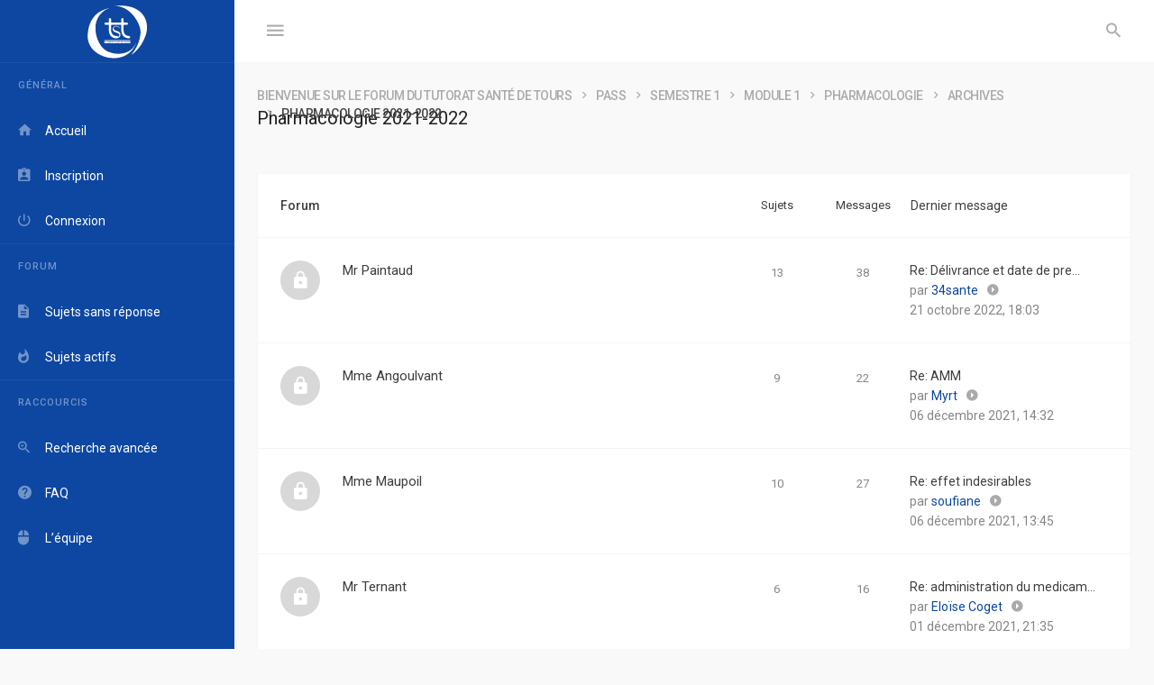

--- FILE ---
content_type: text/html; charset=UTF-8
request_url: https://forum.tutotours.fr/viewforum.php?f=46&sid=3467c565fe3c9ae0412d769f5482c339
body_size: 14474
content:
<!DOCTYPE html>
<html dir="ltr" lang="fr">
<head>
<meta charset="utf-8" />
<meta http-equiv="X-UA-Compatible" content="IE=edge">


<meta name="viewport" content="width=device-width, initial-scale=1" />

<title>Pharmacologie 2021-2022 - Forum du Tutorat de Santé de Tours</title>

	<link rel="alternate" type="application/atom+xml" title="Flux - Forum du Tutorat de Santé de Tours" href="/app.php/feed?sid=9f893eec12300211e99120b17eeeb95b">			<link rel="alternate" type="application/atom+xml" title="Flux - Nouveaux sujets" href="/app.php/feed/topics?sid=9f893eec12300211e99120b17eeeb95b">		<link rel="alternate" type="application/atom+xml" title="Flux - Forum - Pharmacologie 2021-2022" href="/app.php/feed/forum/46?sid=9f893eec12300211e99120b17eeeb95b">		
	<link rel="canonical" href="https://forum.tutotours.fr/viewforum.php?f=46">

<!--
	phpBB style name: Avalanche
	Based on style:   prosilver (this is the default phpBB3 style)
	Original author:  Tom Beddard ( http://www.subBlue.com/ )
	Modified by:	  KomiDesign ( http://www.komidesign.com/ )
	Version:          1.2
-->

<link href="https://fonts.googleapis.com/css?family=Roboto:400,400italic,500,700,500italic,700italic&amp;subset=latin,cyrillic" rel="stylesheet">

<link href="https://fonts.googleapis.com/css?family=Source+Code+Pro:400,600" rel="stylesheet">

<link href="./assets/css/font-awesome.min.css?assets_version=7" rel="stylesheet">
<link href="./styles/Avalanche/theme/stylesheet.css?assets_version=7" rel="stylesheet">

<!--[if lte IE 9]>
	<link href="./styles/Avalanche/theme/css/tweaks.css?assets_version=7" rel="stylesheet">
<![endif]-->
<link href="./ext/davidiq/reimg/styles/all/theme/reimg.css?assets_version=7" rel="stylesheet" type="text/css" media="screen" />
<link href="./ext/davidiq/reimg/styles/all/theme/imglightbox.css?assets_version=7" rel="stylesheet" type="text/css" media="screen" />
<link href="./ext/ernadoo/qte/styles/prosilver/theme/qte.css?assets_version=7" rel="stylesheet" type="text/css" media="screen" />
<link href="./styles/Avalanche/theme/css/presets/vmenu/ps_16.css?assets_version=7" rel="stylesheet" type="text/css" media="screen" />
<link href="./styles/Avalanche/theme/css/presets/content/ps_16.css?assets_version=7" rel="stylesheet" type="text/css" media="screen" />

     <style type="text/css">
#loading_indicator {
	background-image: url("./styles/Avalanche/theme/images/loading.gif");
}


.av-big-bg-img {
  background-image: url("./styles/Avalanche/theme/images/demo/login-image1.jpg");
}

.av-gradient-overlay {
  background: transparent linear-gradient(-45deg, #AA49D6 10%, #40BDFE 100%) repeat scroll 0 0;
}
</style>

<script>
	(function(i,s,o,g,r,a,m){i['GoogleAnalyticsObject']=r;i[r]=i[r]||function(){
	(i[r].q=i[r].q||[]).push(arguments)},i[r].l=1*new Date();a=s.createElement(o),
	m=s.getElementsByTagName(o)[0];a.async=1;a.src=g;m.parentNode.insertBefore(a,m)
	})(window,document,'script','//www.google-analytics.com/analytics.js','ga');

	ga('create', 'UA-62381731-2', 'auto');
	ga('send', 'pageview');
</script>

</head>
<body id="phpbb" class=" av-vertical-menu nojs notouch av-v-menu-fixed av-header-fixed av-list-layout av-expand-vmenu-dropdown section-viewforum ltr  preload">


<div id="wrap" class="wrap">
	<div class="av-preloader-box">
		<div class="av-preloader"><svg xmlns="http://www.w3.org/2000/svg" version="1.1" height="35" width="35" viewbox="0 0 75 75"><circle cx="37.5" cy="37.5" r="33.5" stroke-width="8"/></svg></div>
	</div>
	<a id="top" class="top-anchor" accesskey="t"></a>
	<div id="page-header" class="page-header">	
		<div class="headerbar" role="banner">
			<div class="av-box">
				<div class="inner">

						

					<div class="av-responsive-show">
					<div class="logo-holder"><a class="logo" href="./index.php?sid=9f893eec12300211e99120b17eeeb95b" title="Bienvenue sur le forum du Tutorat Santé de Tours"><span class="av-hlp"></span><img class="av-main-logo" alt="Forum du Tutorat de Santé de Tours" src="./styles/Avalanche/theme/images/TST.svg"></a></div>	
					</div>
					
					<p class="skiplink hide"><a href="#start_here">Accéder au contenu</a></p>					
							
					<ul role="menubar" class="headerbar-menu">

						<!-- TOOGLE VERTICAL MENU ON MIN 1201px -->	
												<li class="av-big-icon-only av-responsive-hide pull-left"><a href="#" class="av-v-menu-toogle"><i class="zmdi zmdi-menu"></i></a></li>
						
						<!-- TOOGLE VERTICAL MENU ON MAX 1200px -->
						<li class="av-big-icon-only av-toogle-menu-li av-responsive-show pull-left"><a href="#" class="av-v-menu-toogle-resp"><i class="zmdi zmdi-menu"></i></a></li>

						
												<li class="av-big-icon-only av-always-visible"><a href="#" role="menuitem" class="av-search-toogle"><i class="zmdi zmdi-search av-open-search"></i></a></li>
												
					</ul>

										<div class="av-responsive-hide av-header-br pull-left">
						<ul id="nav-breadcrumbs" class="nav-breadcrumbs linklist navlinks" role="menubar">
			<li class="breadcrumbs">
						<span class="crumb"  itemtype="http://data-vocabulary.org/Breadcrumb" itemscope=""><a href="./index.php?sid=9f893eec12300211e99120b17eeeb95b" itemprop="url" accesskey="h" data-navbar-reference="index"><span itemprop="title">Bienvenue sur le forum du Tutorat Santé de Tours</span></a></span>

						<span class="crumb"  itemtype="http://data-vocabulary.org/Breadcrumb" itemscope="" data-forum-id="6"><a href="./viewforum.php?f=6&amp;sid=9f893eec12300211e99120b17eeeb95b" itemprop="url"><span itemprop="title">PASS</span></a></span>
								<span class="crumb"  itemtype="http://data-vocabulary.org/Breadcrumb" itemscope="" data-forum-id="4"><a href="./viewforum.php?f=4&amp;sid=9f893eec12300211e99120b17eeeb95b" itemprop="url"><span itemprop="title">Semestre 1</span></a></span>
								<span class="crumb"  itemtype="http://data-vocabulary.org/Breadcrumb" itemscope="" data-forum-id="7"><a href="./viewforum.php?f=7&amp;sid=9f893eec12300211e99120b17eeeb95b" itemprop="url"><span itemprop="title">Module 1</span></a></span>
								<span class="crumb"  itemtype="http://data-vocabulary.org/Breadcrumb" itemscope="" data-forum-id="10"><a href="./viewforum.php?f=10&amp;sid=9f893eec12300211e99120b17eeeb95b" itemprop="url"><span itemprop="title">Pharmacologie</span></a></span>
								<span class="crumb"  itemtype="http://data-vocabulary.org/Breadcrumb" itemscope="" data-forum-id="47"><a href="./viewforum.php?f=47&amp;sid=9f893eec12300211e99120b17eeeb95b" itemprop="url"><span itemprop="title">Archives</span></a></span>
								<span class="crumb"  itemtype="http://data-vocabulary.org/Breadcrumb" itemscope="" data-forum-id="46"><a href="./viewforum.php?f=46&amp;sid=9f893eec12300211e99120b17eeeb95b" itemprop="url"><span itemprop="title">Pharmacologie 2021-2022</span></a></span>
							</li>
				
</ul>									</div>								
					
										
									</div>
			</div>
		</div>

		
							
	</div>	

	<div id="av-v-menu" class="av-v-menu">	    
		<div class="av-v-menu-body nano"> 			
			<div class="navbar nano-content" role="navigation">
				<div class="inner">					
					<div class="logo-holder"><a class="logo" href="./index.php?sid=9f893eec12300211e99120b17eeeb95b" title="Bienvenue sur le forum du Tutorat Santé de Tours"><span class="av-hlp"></span><img class="av-main-logo" alt="Forum du Tutorat de Santé de Tours" src="./styles/Avalanche/theme/images/TST.svg"></a></div>
<ul id="nav-main" role="menubar">


<li class="has-dropdown li-main"><a href="#" title="Général" role="menuitem"><i class="zmdi zmdi-store"></i><span>Général</span><i class="zmdi zmdi-caret-down dropdown-caret"></i></a>			
	<ul class="av-dropdown-menu" role="menu">

		
		
		
		<li class="li-home"><a href="./index.php?sid=9f893eec12300211e99120b17eeeb95b" title="Bienvenue sur le forum du Tutorat Santé de Tours" role="menuitem" data-navbar-reference="index"><i class="zmdi zmdi-home"></i><span>Accueil</span></a></li>

		
			
					<li><a href="./ucp.php?mode=register&amp;sid=9f893eec12300211e99120b17eeeb95b" title="Inscription" role="menuitem" ><i class="zmdi zmdi-assignment-account"></i><span>Inscription</span></a></li>
				
		<li><a href="./ucp.php?mode=login&amp;sid=9f893eec12300211e99120b17eeeb95b" title="Connexion" accesskey="x" ><i class="zmdi zmdi-power"></i><span>Connexion</span></a></li>

		
			

	</ul>
</li>


<li class="has-dropdown li-forum"><a href="#" title="Forum" ><i class="zmdi zmdi-format-subject"></i><span>Forum</span><i class="zmdi zmdi-caret-down dropdown-caret"></i></a>
	<ul class="av-dropdown-menu" role="menu">

		
							
		
									

		<li><a href="./search.php?search_id=unanswered&amp;sid=9f893eec12300211e99120b17eeeb95b" title="Sujets sans réponse" role="menuitem"><i class="zmdi zmdi-file-text"></i><span>Sujets sans réponse</span></a></li>	

		<li><a href="./search.php?search_id=active_topics&amp;sid=9f893eec12300211e99120b17eeeb95b" title="Sujets actifs" role="menuitem"><i class="zmdi zmdi-fire"></i><span>Sujets actifs</span></a></li>
						

		
			</ul>
</li>

		
<li class="has-dropdown li-useful"><a href="#" title="Raccourcis" role="menuitem" ><i class="zmdi zmdi-library"></i><span>Raccourcis</span><i class="zmdi zmdi-caret-down dropdown-caret"></i></a>			
	<ul class="av-dropdown-menu" role="menu">

		
		
				<li><a href="./search.php?sid=9f893eec12300211e99120b17eeeb95b" title="Accéder aux paramètres avancés de la recherche" role="menuitem"><i class="zmdi zmdi-zoom-in"></i><span>Recherche avancée</span></a></li>
		
		<li><a href="/app.php/help/faq?sid=9f893eec12300211e99120b17eeeb95b" rel="help" title="Foire aux questions" role="menuitem"><i class="zmdi zmdi-help"></i><span>FAQ</span></a></li>

				
				<li><a href="./memberlist.php?mode=team&amp;sid=9f893eec12300211e99120b17eeeb95b" title="L’équipe" role="menuitem"><i class="zmdi zmdi-mouse"></i><span>L’équipe</span></a></li>
				
						

			</ul>
</li>

		</ul>				</div>
			</div>
		</div>	
	</div>	

	
	<a id="start_here" class="anchor"></a>

	<div id="page-body" class="page-body" role="main">
		<div class="av-box">
				

			<div >

				<div class="av-before-h">

																
					
						
<h2 class="forum-title"><a href="./viewforum.php?f=46&amp;sid=9f893eec12300211e99120b17eeeb95b">Pharmacologie 2021-2022</a></h2>


	
	
				<div class="forabg">
			<div class="inner">
			<ul class="topiclist">
				<li class="header">
										<dl class="row-item">
						<dt><div class="list-inner">Forum</div></dt>
						<dd class="topics">Sujets</dd>
						<dd class="posts">Messages</dd>
						<dd class="lastpost"><span>Dernier message</span></dd>
					</dl>
									</li>
			</ul>
			<ul class="topiclist forums">
		
					<li class="row forum244">
						<dl class="row-item forum_read_locked">
				<dt title="Forum verrouillé">
										<div class="list-inner">
																				
																		<a href="./viewforum.php?f=244&amp;sid=9f893eec12300211e99120b17eeeb95b" class="forumtitle">Mr Paintaud</a>
																		
												<div class="responsive-show" style="display: none;">
															Sujets : <strong>13</strong>
													</div>
											</div>
				</dt>
									<dd class="topics">13 <dfn>Sujets</dfn></dd>
					<dd class="posts">38 <dfn>Messages</dfn></dd>
					<dd class="lastpost">
						<span>
							
															<dfn>Dernier message</dfn>
																															
							<span class="av-last-post-block">								

																
									
																		<div class="av-last-post-subject">									
										<a href="./viewtopic.php?f=244&amp;p=12045&amp;sid=9f893eec12300211e99120b17eeeb95b#p12045" title="Re: Délivrance et date de prescription" class="lastsubject">Re: Délivrance et date de pre…</a> 
									</div>
									
									<div class="av-last-post-author">par <a href="./memberlist.php?mode=viewprofile&amp;u=1302&amp;sid=9f893eec12300211e99120b17eeeb95b" class="username">34sante</a></div>
																		<div class="av-status-icons">
																				<a href="./viewtopic.php?f=244&amp;p=12045&amp;sid=9f893eec12300211e99120b17eeeb95b#p12045" title="Consulter le dernier message">
											<i class="zmdi zmdi-caret-right-circle av-latest-ic av-gray-icon" aria-hidden="true"></i><span class="sr-only">Consulter le dernier message</span>
										</a>
									</div>
									<br>
									 
									
									<div class="av-last-post-date">21 octobre 2022, 18:03</div>									
									
															</span>
						</span>
					</dd>
							</dl>
					</li>
			
	
	
			
					<li class="row forum245">
						<dl class="row-item forum_read_locked">
				<dt title="Forum verrouillé">
										<div class="list-inner">
																				
																		<a href="./viewforum.php?f=245&amp;sid=9f893eec12300211e99120b17eeeb95b" class="forumtitle">Mme Angoulvant</a>
																		
												<div class="responsive-show" style="display: none;">
															Sujets : <strong>9</strong>
													</div>
											</div>
				</dt>
									<dd class="topics">9 <dfn>Sujets</dfn></dd>
					<dd class="posts">22 <dfn>Messages</dfn></dd>
					<dd class="lastpost">
						<span>
							
															<dfn>Dernier message</dfn>
																															
							<span class="av-last-post-block">								

																
									
																		<div class="av-last-post-subject">									
										<a href="./viewtopic.php?f=245&amp;p=9768&amp;sid=9f893eec12300211e99120b17eeeb95b#p9768" title="Re: AMM" class="lastsubject">Re: AMM</a> 
									</div>
									
									<div class="av-last-post-author">par <a href="./memberlist.php?mode=viewprofile&amp;u=712&amp;sid=9f893eec12300211e99120b17eeeb95b" class="username">Myrt</a></div>
																		<div class="av-status-icons">
																				<a href="./viewtopic.php?f=245&amp;p=9768&amp;sid=9f893eec12300211e99120b17eeeb95b#p9768" title="Consulter le dernier message">
											<i class="zmdi zmdi-caret-right-circle av-latest-ic av-gray-icon" aria-hidden="true"></i><span class="sr-only">Consulter le dernier message</span>
										</a>
									</div>
									<br>
									 
									
									<div class="av-last-post-date">06 décembre 2021, 14:32</div>									
									
															</span>
						</span>
					</dd>
							</dl>
					</li>
			
	
	
			
					<li class="row forum246">
						<dl class="row-item forum_read_locked">
				<dt title="Forum verrouillé">
										<div class="list-inner">
																				
																		<a href="./viewforum.php?f=246&amp;sid=9f893eec12300211e99120b17eeeb95b" class="forumtitle">Mme Maupoil</a>
																		
												<div class="responsive-show" style="display: none;">
															Sujets : <strong>10</strong>
													</div>
											</div>
				</dt>
									<dd class="topics">10 <dfn>Sujets</dfn></dd>
					<dd class="posts">27 <dfn>Messages</dfn></dd>
					<dd class="lastpost">
						<span>
							
															<dfn>Dernier message</dfn>
																															
							<span class="av-last-post-block">								

																
									
																		<div class="av-last-post-subject">									
										<a href="./viewtopic.php?f=246&amp;p=9765&amp;sid=9f893eec12300211e99120b17eeeb95b#p9765" title="Re: effet indesirables" class="lastsubject">Re: effet indesirables</a> 
									</div>
									
									<div class="av-last-post-author">par <a href="./memberlist.php?mode=viewprofile&amp;u=835&amp;sid=9f893eec12300211e99120b17eeeb95b" class="username">soufiane</a></div>
																		<div class="av-status-icons">
																				<a href="./viewtopic.php?f=246&amp;p=9765&amp;sid=9f893eec12300211e99120b17eeeb95b#p9765" title="Consulter le dernier message">
											<i class="zmdi zmdi-caret-right-circle av-latest-ic av-gray-icon" aria-hidden="true"></i><span class="sr-only">Consulter le dernier message</span>
										</a>
									</div>
									<br>
									 
									
									<div class="av-last-post-date">06 décembre 2021, 13:45</div>									
									
															</span>
						</span>
					</dd>
							</dl>
					</li>
			
	
	
			
					<li class="row forum247">
						<dl class="row-item forum_read_locked">
				<dt title="Forum verrouillé">
										<div class="list-inner">
																				
																		<a href="./viewforum.php?f=247&amp;sid=9f893eec12300211e99120b17eeeb95b" class="forumtitle">Mr Ternant</a>
																		
												<div class="responsive-show" style="display: none;">
															Sujets : <strong>6</strong>
													</div>
											</div>
				</dt>
									<dd class="topics">6 <dfn>Sujets</dfn></dd>
					<dd class="posts">16 <dfn>Messages</dfn></dd>
					<dd class="lastpost">
						<span>
							
															<dfn>Dernier message</dfn>
																															
							<span class="av-last-post-block">								

																
									
																		<div class="av-last-post-subject">									
										<a href="./viewtopic.php?f=247&amp;p=9618&amp;sid=9f893eec12300211e99120b17eeeb95b#p9618" title="Re: administration du medicament" class="lastsubject">Re: administration du medicam…</a> 
									</div>
									
									<div class="av-last-post-author">par <a href="./memberlist.php?mode=viewprofile&amp;u=751&amp;sid=9f893eec12300211e99120b17eeeb95b" class="username">Eloïse Coget</a></div>
																		<div class="av-status-icons">
																				<a href="./viewtopic.php?f=247&amp;p=9618&amp;sid=9f893eec12300211e99120b17eeeb95b#p9618" title="Consulter le dernier message">
											<i class="zmdi zmdi-caret-right-circle av-latest-ic av-gray-icon" aria-hidden="true"></i><span class="sr-only">Consulter le dernier message</span>
										</a>
									</div>
									<br>
									 
									
									<div class="av-last-post-date">01 décembre 2021, 21:35</div>									
									
															</span>
						</span>
					</dd>
							</dl>
					</li>
			
	
	
			
					<li class="row forum248">
						<dl class="row-item forum_read_locked">
				<dt title="Forum verrouillé">
										<div class="list-inner">
																				
																		<a href="./viewforum.php?f=248&amp;sid=9f893eec12300211e99120b17eeeb95b" class="forumtitle">Mr Chevalier</a>
																		
												<div class="responsive-show" style="display: none;">
													</div>
											</div>
				</dt>
									<dd class="topics">0 <dfn>Sujets</dfn></dd>
					<dd class="posts">0 <dfn>Messages</dfn></dd>
					<dd class="lastpost">
						<span>
							
							
							<span class="av-last-post-block">								

																	Aucun message<br />&nbsp;
															</span>
						</span>
					</dd>
							</dl>
					</li>
			
	
	
			
					<li class="row forum249">
						<dl class="row-item forum_read_locked">
				<dt title="Forum verrouillé">
										<div class="list-inner">
																				
																		<a href="./viewforum.php?f=249&amp;sid=9f893eec12300211e99120b17eeeb95b" class="forumtitle">Mr Marchais</a>
																		
												<div class="responsive-show" style="display: none;">
															Sujets : <strong>4</strong>
													</div>
											</div>
				</dt>
									<dd class="topics">4 <dfn>Sujets</dfn></dd>
					<dd class="posts">10 <dfn>Messages</dfn></dd>
					<dd class="lastpost">
						<span>
							
															<dfn>Dernier message</dfn>
																															
							<span class="av-last-post-block">								

																
									
																		<div class="av-last-post-subject">									
										<a href="./viewtopic.php?f=249&amp;p=9567&amp;sid=9f893eec12300211e99120b17eeeb95b#p9567" title="Re: prescription" class="lastsubject">Re: prescription</a> 
									</div>
									
									<div class="av-last-post-author">par <a href="./memberlist.php?mode=viewprofile&amp;u=393&amp;sid=9f893eec12300211e99120b17eeeb95b" class="username">Eva'adn</a></div>
																		<div class="av-status-icons">
																				<a href="./viewtopic.php?f=249&amp;p=9567&amp;sid=9f893eec12300211e99120b17eeeb95b#p9567" title="Consulter le dernier message">
											<i class="zmdi zmdi-caret-right-circle av-latest-ic av-gray-icon" aria-hidden="true"></i><span class="sr-only">Consulter le dernier message</span>
										</a>
									</div>
									<br>
									 
									
									<div class="av-last-post-date">01 décembre 2021, 09:47</div>									
									
															</span>
						</span>
					</dd>
							</dl>
					</li>
			
				</ul>

			</div>
		</div>
		

	<div class="action-bar bar-top">

						
			<a href="./posting.php?mode=post&amp;f=46&amp;sid=9f893eec12300211e99120b17eeeb95b" class="button1" title="Forum verrouillé">
									<i class="zmdi zmdi-lock" aria-hidden="true"></i><span>Verrouillé</span>
							</a>
							

		
	

					<div class="search-box" role="search">
				<form method="get" id="forum-search" action="./search.php?sid=9f893eec12300211e99120b17eeeb95b">
				<fieldset>
					<input class="inputbox search tiny" type="search" name="keywords" id="search_keywords" size="20" placeholder="Rechercher…" />
					<button class="button button-search" type="submit" title="Rechercher">
						<i class="zmdi zmdi-search av-list-search-ic" aria-hidden="true"></i><span class="sr-only">Rechercher</span>
					</button>
					<a href="./search.php?sid=9f893eec12300211e99120b17eeeb95b" class="button button-search-end" title="Recherche avancée">
						<i class="zmdi zmdi-settings" aria-hidden="true"></i><span class="sr-only">Recherche avancée</span>
					</a>
					<input type="hidden" name="fid[0]" value="46" />
<input type="hidden" name="sid" value="9f893eec12300211e99120b17eeeb95b" />

				</fieldset>
				</form>
			</div>
		
		<div class="pagination">		
			<span>0 sujet</span>
							<span>Page <strong>1</strong> sur <strong>1</strong></span>
					</div>

	</div>



		<div class="panel">
		<div class="inner">
		<strong>Le forum est verrouillé</strong>
		</div>
	</div>
	


<div class="action-bar actions-jump">
		<p class="jumpbox-return">
		<a href="./index.php?sid=9f893eec12300211e99120b17eeeb95b" class="left-box arrow-left" accesskey="r"><span>Revenir à l’accueil du forum</span>
		</a>
	</p>
	
	
	<div class="jumpbox dropdown-container dropdown-container-right dropdown-up dropdown-left dropdown-button-control" id="jumpbox">
		<span title="Aller" class="button button-secondary dropdown-trigger dropdown-select">
			<span>Aller</span>
			<span class="caret"><i class="icon fa-sort-down fa-fw" aria-hidden="true"></i></span>
		</span>
		<div class="dropdown">
			<div class="pointer"><div class="pointer-inner"></div></div>
			<ul class="dropdown-contents">
																			<li><a href="./viewforum.php?f=6&amp;sid=9f893eec12300211e99120b17eeeb95b" class="jumpbox-forum-link"> <span> PASS</span></a></li>
																<li><a href="./viewforum.php?f=4&amp;sid=9f893eec12300211e99120b17eeeb95b" class="jumpbox-sub-link"><span class="spacer"></span> <span>&#8627; &nbsp; Semestre 1</span></a></li>
																<li><a href="./viewforum.php?f=7&amp;sid=9f893eec12300211e99120b17eeeb95b" class="jumpbox-sub-link"><span class="spacer"></span><span class="spacer"></span> <span>&#8627; &nbsp; Module 1</span></a></li>
																<li><a href="./viewforum.php?f=10&amp;sid=9f893eec12300211e99120b17eeeb95b" class="jumpbox-sub-link"><span class="spacer"></span><span class="spacer"></span><span class="spacer"></span> <span>&#8627; &nbsp; Pharmacologie</span></a></li>
																<li><a href="./viewforum.php?f=47&amp;sid=9f893eec12300211e99120b17eeeb95b" class="jumpbox-sub-link"><span class="spacer"></span><span class="spacer"></span><span class="spacer"></span><span class="spacer"></span> <span>&#8627; &nbsp; Archives</span></a></li>
																<li><a href="./viewforum.php?f=415&amp;sid=9f893eec12300211e99120b17eeeb95b" class="jumpbox-sub-link"><span class="spacer"></span><span class="spacer"></span><span class="spacer"></span><span class="spacer"></span><span class="spacer"></span> <span>&#8627; &nbsp; Demandes d'errata</span></a></li>
																<li><a href="./viewforum.php?f=68&amp;sid=9f893eec12300211e99120b17eeeb95b" class="jumpbox-sub-link"><span class="spacer"></span><span class="spacer"></span><span class="spacer"></span><span class="spacer"></span><span class="spacer"></span><span class="spacer"></span> <span>&#8627; &nbsp; Demande d'errata 2020-2021</span></a></li>
																<li><a href="./viewforum.php?f=256&amp;sid=9f893eec12300211e99120b17eeeb95b" class="jumpbox-sub-link"><span class="spacer"></span><span class="spacer"></span><span class="spacer"></span><span class="spacer"></span><span class="spacer"></span><span class="spacer"></span> <span>&#8627; &nbsp; Demande d'errata 2021-2022</span></a></li>
																<li><a href="./viewforum.php?f=441&amp;sid=9f893eec12300211e99120b17eeeb95b" class="jumpbox-sub-link"><span class="spacer"></span><span class="spacer"></span><span class="spacer"></span><span class="spacer"></span><span class="spacer"></span><span class="spacer"></span> <span>&#8627; &nbsp; Demande d'errata 2022-2023</span></a></li>
																<li><a href="./viewforum.php?f=468&amp;sid=9f893eec12300211e99120b17eeeb95b" class="jumpbox-sub-link"><span class="spacer"></span><span class="spacer"></span><span class="spacer"></span><span class="spacer"></span><span class="spacer"></span><span class="spacer"></span> <span>&#8627; &nbsp; Demande d'errata 2023-2024</span></a></li>
																<li><a href="./viewforum.php?f=596&amp;sid=9f893eec12300211e99120b17eeeb95b" class="jumpbox-sub-link"><span class="spacer"></span><span class="spacer"></span><span class="spacer"></span><span class="spacer"></span><span class="spacer"></span><span class="spacer"></span> <span>&#8627; &nbsp; Demandes d'errata 2024-2025</span></a></li>
																<li><a href="./viewforum.php?f=243&amp;sid=9f893eec12300211e99120b17eeeb95b" class="jumpbox-sub-link"><span class="spacer"></span><span class="spacer"></span><span class="spacer"></span><span class="spacer"></span><span class="spacer"></span> <span>&#8627; &nbsp; Pharmacologie 2020-2021</span></a></li>
																<li><a href="./viewforum.php?f=13&amp;sid=9f893eec12300211e99120b17eeeb95b" class="jumpbox-sub-link"><span class="spacer"></span><span class="spacer"></span><span class="spacer"></span><span class="spacer"></span><span class="spacer"></span><span class="spacer"></span> <span>&#8627; &nbsp; Mr Paintaud</span></a></li>
																<li><a href="./viewforum.php?f=14&amp;sid=9f893eec12300211e99120b17eeeb95b" class="jumpbox-sub-link"><span class="spacer"></span><span class="spacer"></span><span class="spacer"></span><span class="spacer"></span><span class="spacer"></span><span class="spacer"></span> <span>&#8627; &nbsp; Mme Angoulvant</span></a></li>
																<li><a href="./viewforum.php?f=15&amp;sid=9f893eec12300211e99120b17eeeb95b" class="jumpbox-sub-link"><span class="spacer"></span><span class="spacer"></span><span class="spacer"></span><span class="spacer"></span><span class="spacer"></span><span class="spacer"></span> <span>&#8627; &nbsp; Mme Maupoil</span></a></li>
																<li><a href="./viewforum.php?f=16&amp;sid=9f893eec12300211e99120b17eeeb95b" class="jumpbox-sub-link"><span class="spacer"></span><span class="spacer"></span><span class="spacer"></span><span class="spacer"></span><span class="spacer"></span><span class="spacer"></span> <span>&#8627; &nbsp; Mr Ternant</span></a></li>
																<li><a href="./viewforum.php?f=17&amp;sid=9f893eec12300211e99120b17eeeb95b" class="jumpbox-sub-link"><span class="spacer"></span><span class="spacer"></span><span class="spacer"></span><span class="spacer"></span><span class="spacer"></span><span class="spacer"></span> <span>&#8627; &nbsp; Mr Chevalier</span></a></li>
																<li><a href="./viewforum.php?f=18&amp;sid=9f893eec12300211e99120b17eeeb95b" class="jumpbox-sub-link"><span class="spacer"></span><span class="spacer"></span><span class="spacer"></span><span class="spacer"></span><span class="spacer"></span><span class="spacer"></span> <span>&#8627; &nbsp; Mr Marchais</span></a></li>
																<li><a href="./viewforum.php?f=46&amp;sid=9f893eec12300211e99120b17eeeb95b" class="jumpbox-sub-link"><span class="spacer"></span><span class="spacer"></span><span class="spacer"></span><span class="spacer"></span><span class="spacer"></span> <span>&#8627; &nbsp; Pharmacologie 2021-2022</span></a></li>
																<li><a href="./viewforum.php?f=244&amp;sid=9f893eec12300211e99120b17eeeb95b" class="jumpbox-sub-link"><span class="spacer"></span><span class="spacer"></span><span class="spacer"></span><span class="spacer"></span><span class="spacer"></span><span class="spacer"></span> <span>&#8627; &nbsp; Mr Paintaud</span></a></li>
																<li><a href="./viewforum.php?f=245&amp;sid=9f893eec12300211e99120b17eeeb95b" class="jumpbox-sub-link"><span class="spacer"></span><span class="spacer"></span><span class="spacer"></span><span class="spacer"></span><span class="spacer"></span><span class="spacer"></span> <span>&#8627; &nbsp; Mme Angoulvant</span></a></li>
																<li><a href="./viewforum.php?f=246&amp;sid=9f893eec12300211e99120b17eeeb95b" class="jumpbox-sub-link"><span class="spacer"></span><span class="spacer"></span><span class="spacer"></span><span class="spacer"></span><span class="spacer"></span><span class="spacer"></span> <span>&#8627; &nbsp; Mme Maupoil</span></a></li>
																<li><a href="./viewforum.php?f=247&amp;sid=9f893eec12300211e99120b17eeeb95b" class="jumpbox-sub-link"><span class="spacer"></span><span class="spacer"></span><span class="spacer"></span><span class="spacer"></span><span class="spacer"></span><span class="spacer"></span> <span>&#8627; &nbsp; Mr Ternant</span></a></li>
																<li><a href="./viewforum.php?f=248&amp;sid=9f893eec12300211e99120b17eeeb95b" class="jumpbox-sub-link"><span class="spacer"></span><span class="spacer"></span><span class="spacer"></span><span class="spacer"></span><span class="spacer"></span><span class="spacer"></span> <span>&#8627; &nbsp; Mr Chevalier</span></a></li>
																<li><a href="./viewforum.php?f=249&amp;sid=9f893eec12300211e99120b17eeeb95b" class="jumpbox-sub-link"><span class="spacer"></span><span class="spacer"></span><span class="spacer"></span><span class="spacer"></span><span class="spacer"></span><span class="spacer"></span> <span>&#8627; &nbsp; Mr Marchais</span></a></li>
																<li><a href="./viewforum.php?f=416&amp;sid=9f893eec12300211e99120b17eeeb95b" class="jumpbox-sub-link"><span class="spacer"></span><span class="spacer"></span><span class="spacer"></span><span class="spacer"></span><span class="spacer"></span> <span>&#8627; &nbsp; Pharmacologie 2022-2023</span></a></li>
																<li><a href="./viewforum.php?f=417&amp;sid=9f893eec12300211e99120b17eeeb95b" class="jumpbox-sub-link"><span class="spacer"></span><span class="spacer"></span><span class="spacer"></span><span class="spacer"></span><span class="spacer"></span><span class="spacer"></span> <span>&#8627; &nbsp; Pr Paintaud</span></a></li>
																<li><a href="./viewforum.php?f=418&amp;sid=9f893eec12300211e99120b17eeeb95b" class="jumpbox-sub-link"><span class="spacer"></span><span class="spacer"></span><span class="spacer"></span><span class="spacer"></span><span class="spacer"></span><span class="spacer"></span> <span>&#8627; &nbsp; Pr Munnier</span></a></li>
																<li><a href="./viewforum.php?f=419&amp;sid=9f893eec12300211e99120b17eeeb95b" class="jumpbox-sub-link"><span class="spacer"></span><span class="spacer"></span><span class="spacer"></span><span class="spacer"></span><span class="spacer"></span><span class="spacer"></span> <span>&#8627; &nbsp; Pr Chevalier</span></a></li>
																<li><a href="./viewforum.php?f=420&amp;sid=9f893eec12300211e99120b17eeeb95b" class="jumpbox-sub-link"><span class="spacer"></span><span class="spacer"></span><span class="spacer"></span><span class="spacer"></span><span class="spacer"></span><span class="spacer"></span> <span>&#8627; &nbsp; Pr Ternant</span></a></li>
																<li><a href="./viewforum.php?f=421&amp;sid=9f893eec12300211e99120b17eeeb95b" class="jumpbox-sub-link"><span class="spacer"></span><span class="spacer"></span><span class="spacer"></span><span class="spacer"></span><span class="spacer"></span><span class="spacer"></span> <span>&#8627; &nbsp; Pr Angoulvant</span></a></li>
																<li><a href="./viewforum.php?f=422&amp;sid=9f893eec12300211e99120b17eeeb95b" class="jumpbox-sub-link"><span class="spacer"></span><span class="spacer"></span><span class="spacer"></span><span class="spacer"></span><span class="spacer"></span><span class="spacer"></span> <span>&#8627; &nbsp; Pr Maupoil</span></a></li>
																<li><a href="./viewforum.php?f=467&amp;sid=9f893eec12300211e99120b17eeeb95b" class="jumpbox-sub-link"><span class="spacer"></span><span class="spacer"></span><span class="spacer"></span><span class="spacer"></span><span class="spacer"></span> <span>&#8627; &nbsp; Pharmacologie 2023-2024</span></a></li>
																<li><a href="./viewforum.php?f=475&amp;sid=9f893eec12300211e99120b17eeeb95b" class="jumpbox-sub-link"><span class="spacer"></span><span class="spacer"></span><span class="spacer"></span><span class="spacer"></span><span class="spacer"></span><span class="spacer"></span> <span>&#8627; &nbsp; Pr Angoulvant</span></a></li>
																<li><a href="./viewforum.php?f=476&amp;sid=9f893eec12300211e99120b17eeeb95b" class="jumpbox-sub-link"><span class="spacer"></span><span class="spacer"></span><span class="spacer"></span><span class="spacer"></span><span class="spacer"></span><span class="spacer"></span> <span>&#8627; &nbsp; Pr Maupoil</span></a></li>
																<li><a href="./viewforum.php?f=472&amp;sid=9f893eec12300211e99120b17eeeb95b" class="jumpbox-sub-link"><span class="spacer"></span><span class="spacer"></span><span class="spacer"></span><span class="spacer"></span><span class="spacer"></span><span class="spacer"></span> <span>&#8627; &nbsp; Pr Munnier</span></a></li>
																<li><a href="./viewforum.php?f=471&amp;sid=9f893eec12300211e99120b17eeeb95b" class="jumpbox-sub-link"><span class="spacer"></span><span class="spacer"></span><span class="spacer"></span><span class="spacer"></span><span class="spacer"></span><span class="spacer"></span> <span>&#8627; &nbsp; Pr Paintaud</span></a></li>
																<li><a href="./viewforum.php?f=474&amp;sid=9f893eec12300211e99120b17eeeb95b" class="jumpbox-sub-link"><span class="spacer"></span><span class="spacer"></span><span class="spacer"></span><span class="spacer"></span><span class="spacer"></span><span class="spacer"></span> <span>&#8627; &nbsp; Pr Ternant</span></a></li>
																<li><a href="./viewforum.php?f=593&amp;sid=9f893eec12300211e99120b17eeeb95b" class="jumpbox-sub-link"><span class="spacer"></span><span class="spacer"></span><span class="spacer"></span><span class="spacer"></span><span class="spacer"></span> <span>&#8627; &nbsp; Pharmacologie 2024-2025</span></a></li>
																<li><a href="./viewforum.php?f=597&amp;sid=9f893eec12300211e99120b17eeeb95b" class="jumpbox-sub-link"><span class="spacer"></span><span class="spacer"></span><span class="spacer"></span><span class="spacer"></span><span class="spacer"></span><span class="spacer"></span> <span>&#8627; &nbsp; Pr Angoulvant</span></a></li>
																<li><a href="./viewforum.php?f=598&amp;sid=9f893eec12300211e99120b17eeeb95b" class="jumpbox-sub-link"><span class="spacer"></span><span class="spacer"></span><span class="spacer"></span><span class="spacer"></span><span class="spacer"></span><span class="spacer"></span> <span>&#8627; &nbsp; Pr Maupoil</span></a></li>
																<li><a href="./viewforum.php?f=599&amp;sid=9f893eec12300211e99120b17eeeb95b" class="jumpbox-sub-link"><span class="spacer"></span><span class="spacer"></span><span class="spacer"></span><span class="spacer"></span><span class="spacer"></span><span class="spacer"></span> <span>&#8627; &nbsp; Pr Munnier</span></a></li>
																<li><a href="./viewforum.php?f=600&amp;sid=9f893eec12300211e99120b17eeeb95b" class="jumpbox-sub-link"><span class="spacer"></span><span class="spacer"></span><span class="spacer"></span><span class="spacer"></span><span class="spacer"></span><span class="spacer"></span> <span>&#8627; &nbsp; Pr Paintaud</span></a></li>
																<li><a href="./viewforum.php?f=601&amp;sid=9f893eec12300211e99120b17eeeb95b" class="jumpbox-sub-link"><span class="spacer"></span><span class="spacer"></span><span class="spacer"></span><span class="spacer"></span><span class="spacer"></span><span class="spacer"></span> <span>&#8627; &nbsp; Pr Ternant</span></a></li>
																<li><a href="./viewforum.php?f=713&amp;sid=9f893eec12300211e99120b17eeeb95b" class="jumpbox-sub-link"><span class="spacer"></span><span class="spacer"></span><span class="spacer"></span><span class="spacer"></span> <span>&#8627; &nbsp; Pharmacologie 2025-2026</span></a></li>
																<li><a href="./viewforum.php?f=714&amp;sid=9f893eec12300211e99120b17eeeb95b" class="jumpbox-sub-link"><span class="spacer"></span><span class="spacer"></span><span class="spacer"></span><span class="spacer"></span><span class="spacer"></span> <span>&#8627; &nbsp; Pr Angoulvant</span></a></li>
																<li><a href="./viewforum.php?f=715&amp;sid=9f893eec12300211e99120b17eeeb95b" class="jumpbox-sub-link"><span class="spacer"></span><span class="spacer"></span><span class="spacer"></span><span class="spacer"></span><span class="spacer"></span> <span>&#8627; &nbsp; Pr Maupoil</span></a></li>
																<li><a href="./viewforum.php?f=716&amp;sid=9f893eec12300211e99120b17eeeb95b" class="jumpbox-sub-link"><span class="spacer"></span><span class="spacer"></span><span class="spacer"></span><span class="spacer"></span><span class="spacer"></span> <span>&#8627; &nbsp; Pr Munnier</span></a></li>
																<li><a href="./viewforum.php?f=717&amp;sid=9f893eec12300211e99120b17eeeb95b" class="jumpbox-sub-link"><span class="spacer"></span><span class="spacer"></span><span class="spacer"></span><span class="spacer"></span><span class="spacer"></span> <span>&#8627; &nbsp; Pr Paintaud</span></a></li>
																<li><a href="./viewforum.php?f=718&amp;sid=9f893eec12300211e99120b17eeeb95b" class="jumpbox-sub-link"><span class="spacer"></span><span class="spacer"></span><span class="spacer"></span><span class="spacer"></span><span class="spacer"></span> <span>&#8627; &nbsp; Pr Ternant</span></a></li>
																<li><a href="./viewforum.php?f=719&amp;sid=9f893eec12300211e99120b17eeeb95b" class="jumpbox-sub-link"><span class="spacer"></span><span class="spacer"></span><span class="spacer"></span><span class="spacer"></span> <span>&#8627; &nbsp; Demandes d'errata 2025-2026</span></a></li>
																<li><a href="./viewforum.php?f=11&amp;sid=9f893eec12300211e99120b17eeeb95b" class="jumpbox-sub-link"><span class="spacer"></span><span class="spacer"></span><span class="spacer"></span> <span>&#8627; &nbsp; Biophysiques Appliquées aux Méthodes d'Exploration (anciennement biophysiques)</span></a></li>
																<li><a href="./viewforum.php?f=49&amp;sid=9f893eec12300211e99120b17eeeb95b" class="jumpbox-sub-link"><span class="spacer"></span><span class="spacer"></span><span class="spacer"></span><span class="spacer"></span> <span>&#8627; &nbsp; Archives</span></a></li>
																<li><a href="./viewforum.php?f=423&amp;sid=9f893eec12300211e99120b17eeeb95b" class="jumpbox-sub-link"><span class="spacer"></span><span class="spacer"></span><span class="spacer"></span><span class="spacer"></span><span class="spacer"></span> <span>&#8627; &nbsp; Demandes d'errata</span></a></li>
																<li><a href="./viewforum.php?f=69&amp;sid=9f893eec12300211e99120b17eeeb95b" class="jumpbox-sub-link"><span class="spacer"></span><span class="spacer"></span><span class="spacer"></span><span class="spacer"></span><span class="spacer"></span><span class="spacer"></span> <span>&#8627; &nbsp; Demande d'errata 2020-2021</span></a></li>
																<li><a href="./viewforum.php?f=255&amp;sid=9f893eec12300211e99120b17eeeb95b" class="jumpbox-sub-link"><span class="spacer"></span><span class="spacer"></span><span class="spacer"></span><span class="spacer"></span><span class="spacer"></span><span class="spacer"></span> <span>&#8627; &nbsp; Demande d'errata 2021-2022</span></a></li>
																<li><a href="./viewforum.php?f=442&amp;sid=9f893eec12300211e99120b17eeeb95b" class="jumpbox-sub-link"><span class="spacer"></span><span class="spacer"></span><span class="spacer"></span><span class="spacer"></span><span class="spacer"></span><span class="spacer"></span> <span>&#8627; &nbsp; Demande d'errata 2022-2023</span></a></li>
																<li><a href="./viewforum.php?f=470&amp;sid=9f893eec12300211e99120b17eeeb95b" class="jumpbox-sub-link"><span class="spacer"></span><span class="spacer"></span><span class="spacer"></span><span class="spacer"></span><span class="spacer"></span><span class="spacer"></span> <span>&#8627; &nbsp; Demandes d'erratas 2023-2024</span></a></li>
																<li><a href="./viewforum.php?f=603&amp;sid=9f893eec12300211e99120b17eeeb95b" class="jumpbox-sub-link"><span class="spacer"></span><span class="spacer"></span><span class="spacer"></span><span class="spacer"></span><span class="spacer"></span><span class="spacer"></span> <span>&#8627; &nbsp; Demandes d'errata 2024-2025</span></a></li>
																<li><a href="./viewforum.php?f=48&amp;sid=9f893eec12300211e99120b17eeeb95b" class="jumpbox-sub-link"><span class="spacer"></span><span class="spacer"></span><span class="spacer"></span><span class="spacer"></span><span class="spacer"></span> <span>&#8627; &nbsp; Biophysiques 2020-2021</span></a></li>
																<li><a href="./viewforum.php?f=19&amp;sid=9f893eec12300211e99120b17eeeb95b" class="jumpbox-sub-link"><span class="spacer"></span><span class="spacer"></span><span class="spacer"></span><span class="spacer"></span><span class="spacer"></span><span class="spacer"></span> <span>&#8627; &nbsp; Mr Patat</span></a></li>
																<li><a href="./viewforum.php?f=20&amp;sid=9f893eec12300211e99120b17eeeb95b" class="jumpbox-sub-link"><span class="spacer"></span><span class="spacer"></span><span class="spacer"></span><span class="spacer"></span><span class="spacer"></span><span class="spacer"></span> <span>&#8627; &nbsp; Mr Roumy</span></a></li>
																<li><a href="./viewforum.php?f=21&amp;sid=9f893eec12300211e99120b17eeeb95b" class="jumpbox-sub-link"><span class="spacer"></span><span class="spacer"></span><span class="spacer"></span><span class="spacer"></span><span class="spacer"></span><span class="spacer"></span> <span>&#8627; &nbsp; Mme Santiago-Ribeiro</span></a></li>
																<li><a href="./viewforum.php?f=22&amp;sid=9f893eec12300211e99120b17eeeb95b" class="jumpbox-sub-link"><span class="spacer"></span><span class="spacer"></span><span class="spacer"></span><span class="spacer"></span><span class="spacer"></span><span class="spacer"></span> <span>&#8627; &nbsp; Mr Emond</span></a></li>
																<li><a href="./viewforum.php?f=250&amp;sid=9f893eec12300211e99120b17eeeb95b" class="jumpbox-sub-link"><span class="spacer"></span><span class="spacer"></span><span class="spacer"></span><span class="spacer"></span><span class="spacer"></span> <span>&#8627; &nbsp; Biophysiques 2021-2022</span></a></li>
																<li><a href="./viewforum.php?f=251&amp;sid=9f893eec12300211e99120b17eeeb95b" class="jumpbox-sub-link"><span class="spacer"></span><span class="spacer"></span><span class="spacer"></span><span class="spacer"></span><span class="spacer"></span><span class="spacer"></span> <span>&#8627; &nbsp; Mr Patat</span></a></li>
																<li><a href="./viewforum.php?f=252&amp;sid=9f893eec12300211e99120b17eeeb95b" class="jumpbox-sub-link"><span class="spacer"></span><span class="spacer"></span><span class="spacer"></span><span class="spacer"></span><span class="spacer"></span><span class="spacer"></span> <span>&#8627; &nbsp; Mr Roumy</span></a></li>
																<li><a href="./viewforum.php?f=253&amp;sid=9f893eec12300211e99120b17eeeb95b" class="jumpbox-sub-link"><span class="spacer"></span><span class="spacer"></span><span class="spacer"></span><span class="spacer"></span><span class="spacer"></span><span class="spacer"></span> <span>&#8627; &nbsp; Mme Santiago-Ribeiro</span></a></li>
																<li><a href="./viewforum.php?f=254&amp;sid=9f893eec12300211e99120b17eeeb95b" class="jumpbox-sub-link"><span class="spacer"></span><span class="spacer"></span><span class="spacer"></span><span class="spacer"></span><span class="spacer"></span><span class="spacer"></span> <span>&#8627; &nbsp; Mr Emond</span></a></li>
																<li><a href="./viewforum.php?f=424&amp;sid=9f893eec12300211e99120b17eeeb95b" class="jumpbox-sub-link"><span class="spacer"></span><span class="spacer"></span><span class="spacer"></span><span class="spacer"></span><span class="spacer"></span> <span>&#8627; &nbsp; Biophysiques 2022-2023</span></a></li>
																<li><a href="./viewforum.php?f=425&amp;sid=9f893eec12300211e99120b17eeeb95b" class="jumpbox-sub-link"><span class="spacer"></span><span class="spacer"></span><span class="spacer"></span><span class="spacer"></span><span class="spacer"></span><span class="spacer"></span> <span>&#8627; &nbsp; Pr Roumy</span></a></li>
																<li><a href="./viewforum.php?f=426&amp;sid=9f893eec12300211e99120b17eeeb95b" class="jumpbox-sub-link"><span class="spacer"></span><span class="spacer"></span><span class="spacer"></span><span class="spacer"></span><span class="spacer"></span><span class="spacer"></span> <span>&#8627; &nbsp; Pr Patat</span></a></li>
																<li><a href="./viewforum.php?f=469&amp;sid=9f893eec12300211e99120b17eeeb95b" class="jumpbox-sub-link"><span class="spacer"></span><span class="spacer"></span><span class="spacer"></span><span class="spacer"></span><span class="spacer"></span> <span>&#8627; &nbsp; Biophysiques 2023-2024 (voir aussi les archives de Physico-Chimie pour certains cours)</span></a></li>
																<li><a href="./viewforum.php?f=478&amp;sid=9f893eec12300211e99120b17eeeb95b" class="jumpbox-sub-link"><span class="spacer"></span><span class="spacer"></span><span class="spacer"></span><span class="spacer"></span><span class="spacer"></span><span class="spacer"></span> <span>&#8627; &nbsp; Pr Patat</span></a></li>
																<li><a href="./viewforum.php?f=477&amp;sid=9f893eec12300211e99120b17eeeb95b" class="jumpbox-sub-link"><span class="spacer"></span><span class="spacer"></span><span class="spacer"></span><span class="spacer"></span><span class="spacer"></span><span class="spacer"></span> <span>&#8627; &nbsp; Pr Roumy</span></a></li>
																<li><a href="./viewforum.php?f=602&amp;sid=9f893eec12300211e99120b17eeeb95b" class="jumpbox-sub-link"><span class="spacer"></span><span class="spacer"></span><span class="spacer"></span><span class="spacer"></span><span class="spacer"></span> <span>&#8627; &nbsp; Biophysiques 2024-2025</span></a></li>
																<li><a href="./viewforum.php?f=690&amp;sid=9f893eec12300211e99120b17eeeb95b" class="jumpbox-sub-link"><span class="spacer"></span><span class="spacer"></span><span class="spacer"></span><span class="spacer"></span><span class="spacer"></span><span class="spacer"></span> <span>&#8627; &nbsp; Pr Arlicot</span></a></li>
																<li><a href="./viewforum.php?f=691&amp;sid=9f893eec12300211e99120b17eeeb95b" class="jumpbox-sub-link"><span class="spacer"></span><span class="spacer"></span><span class="spacer"></span><span class="spacer"></span><span class="spacer"></span><span class="spacer"></span> <span>&#8627; &nbsp; Pr Bailly</span></a></li>
																<li><a href="./viewforum.php?f=688&amp;sid=9f893eec12300211e99120b17eeeb95b" class="jumpbox-sub-link"><span class="spacer"></span><span class="spacer"></span><span class="spacer"></span><span class="spacer"></span><span class="spacer"></span><span class="spacer"></span> <span>&#8627; &nbsp; Pr Emond</span></a></li>
																<li><a href="./viewforum.php?f=692&amp;sid=9f893eec12300211e99120b17eeeb95b" class="jumpbox-sub-link"><span class="spacer"></span><span class="spacer"></span><span class="spacer"></span><span class="spacer"></span><span class="spacer"></span><span class="spacer"></span> <span>&#8627; &nbsp; Pr Roumy</span></a></li>
																<li><a href="./viewforum.php?f=689&amp;sid=9f893eec12300211e99120b17eeeb95b" class="jumpbox-sub-link"><span class="spacer"></span><span class="spacer"></span><span class="spacer"></span><span class="spacer"></span><span class="spacer"></span><span class="spacer"></span> <span>&#8627; &nbsp; Pr Santiago-Ribeiro</span></a></li>
																<li><a href="./viewforum.php?f=720&amp;sid=9f893eec12300211e99120b17eeeb95b" class="jumpbox-sub-link"><span class="spacer"></span><span class="spacer"></span><span class="spacer"></span><span class="spacer"></span> <span>&#8627; &nbsp; Biophysiques Appliquées aux Méthodes d'Exploration 2025-2026</span></a></li>
																<li><a href="./viewforum.php?f=722&amp;sid=9f893eec12300211e99120b17eeeb95b" class="jumpbox-sub-link"><span class="spacer"></span><span class="spacer"></span><span class="spacer"></span><span class="spacer"></span><span class="spacer"></span> <span>&#8627; &nbsp; Pr Arlicot</span></a></li>
																<li><a href="./viewforum.php?f=723&amp;sid=9f893eec12300211e99120b17eeeb95b" class="jumpbox-sub-link"><span class="spacer"></span><span class="spacer"></span><span class="spacer"></span><span class="spacer"></span><span class="spacer"></span> <span>&#8627; &nbsp; Pr Bailly</span></a></li>
																<li><a href="./viewforum.php?f=724&amp;sid=9f893eec12300211e99120b17eeeb95b" class="jumpbox-sub-link"><span class="spacer"></span><span class="spacer"></span><span class="spacer"></span><span class="spacer"></span><span class="spacer"></span> <span>&#8627; &nbsp; Pr Roumy</span></a></li>
																<li><a href="./viewforum.php?f=725&amp;sid=9f893eec12300211e99120b17eeeb95b" class="jumpbox-sub-link"><span class="spacer"></span><span class="spacer"></span><span class="spacer"></span><span class="spacer"></span><span class="spacer"></span> <span>&#8627; &nbsp; Pr Santiago-Ribeiro</span></a></li>
																<li><a href="./viewforum.php?f=721&amp;sid=9f893eec12300211e99120b17eeeb95b" class="jumpbox-sub-link"><span class="spacer"></span><span class="spacer"></span><span class="spacer"></span><span class="spacer"></span> <span>&#8627; &nbsp; Demandes d'errata 2025-2026</span></a></li>
																<li><a href="./viewforum.php?f=12&amp;sid=9f893eec12300211e99120b17eeeb95b" class="jumpbox-sub-link"><span class="spacer"></span><span class="spacer"></span><span class="spacer"></span> <span>&#8627; &nbsp; Physiologie</span></a></li>
																<li><a href="./viewforum.php?f=51&amp;sid=9f893eec12300211e99120b17eeeb95b" class="jumpbox-sub-link"><span class="spacer"></span><span class="spacer"></span><span class="spacer"></span><span class="spacer"></span> <span>&#8627; &nbsp; Archives</span></a></li>
																<li><a href="./viewforum.php?f=443&amp;sid=9f893eec12300211e99120b17eeeb95b" class="jumpbox-sub-link"><span class="spacer"></span><span class="spacer"></span><span class="spacer"></span><span class="spacer"></span><span class="spacer"></span> <span>&#8627; &nbsp; Demandes d'errata</span></a></li>
																<li><a href="./viewforum.php?f=70&amp;sid=9f893eec12300211e99120b17eeeb95b" class="jumpbox-sub-link"><span class="spacer"></span><span class="spacer"></span><span class="spacer"></span><span class="spacer"></span><span class="spacer"></span><span class="spacer"></span> <span>&#8627; &nbsp; Demande d'errata 2020-2021</span></a></li>
																<li><a href="./viewforum.php?f=263&amp;sid=9f893eec12300211e99120b17eeeb95b" class="jumpbox-sub-link"><span class="spacer"></span><span class="spacer"></span><span class="spacer"></span><span class="spacer"></span><span class="spacer"></span><span class="spacer"></span> <span>&#8627; &nbsp; Demande d'errata 2021-2022</span></a></li>
																<li><a href="./viewforum.php?f=450&amp;sid=9f893eec12300211e99120b17eeeb95b" class="jumpbox-sub-link"><span class="spacer"></span><span class="spacer"></span><span class="spacer"></span><span class="spacer"></span><span class="spacer"></span><span class="spacer"></span> <span>&#8627; &nbsp; Demande d'errata 2022-2023</span></a></li>
																<li><a href="./viewforum.php?f=479&amp;sid=9f893eec12300211e99120b17eeeb95b" class="jumpbox-sub-link"><span class="spacer"></span><span class="spacer"></span><span class="spacer"></span><span class="spacer"></span><span class="spacer"></span><span class="spacer"></span> <span>&#8627; &nbsp; Demandes d'errata 2023-2024</span></a></li>
																<li><a href="./viewforum.php?f=610&amp;sid=9f893eec12300211e99120b17eeeb95b" class="jumpbox-sub-link"><span class="spacer"></span><span class="spacer"></span><span class="spacer"></span><span class="spacer"></span><span class="spacer"></span><span class="spacer"></span> <span>&#8627; &nbsp; Demandes d'errata 2024-2025</span></a></li>
																<li><a href="./viewforum.php?f=50&amp;sid=9f893eec12300211e99120b17eeeb95b" class="jumpbox-sub-link"><span class="spacer"></span><span class="spacer"></span><span class="spacer"></span><span class="spacer"></span><span class="spacer"></span> <span>&#8627; &nbsp; Physiologie 2020-2021</span></a></li>
																<li><a href="./viewforum.php?f=23&amp;sid=9f893eec12300211e99120b17eeeb95b" class="jumpbox-sub-link"><span class="spacer"></span><span class="spacer"></span><span class="spacer"></span><span class="spacer"></span><span class="spacer"></span><span class="spacer"></span> <span>&#8627; &nbsp; Mr Plantier</span></a></li>
																<li><a href="./viewforum.php?f=24&amp;sid=9f893eec12300211e99120b17eeeb95b" class="jumpbox-sub-link"><span class="spacer"></span><span class="spacer"></span><span class="spacer"></span><span class="spacer"></span><span class="spacer"></span><span class="spacer"></span> <span>&#8627; &nbsp; Mme Bonnet-Brilhault</span></a></li>
																<li><a href="./viewforum.php?f=25&amp;sid=9f893eec12300211e99120b17eeeb95b" class="jumpbox-sub-link"><span class="spacer"></span><span class="spacer"></span><span class="spacer"></span><span class="spacer"></span><span class="spacer"></span><span class="spacer"></span> <span>&#8627; &nbsp; Mme Maheo</span></a></li>
																<li><a href="./viewforum.php?f=26&amp;sid=9f893eec12300211e99120b17eeeb95b" class="jumpbox-sub-link"><span class="spacer"></span><span class="spacer"></span><span class="spacer"></span><span class="spacer"></span><span class="spacer"></span><span class="spacer"></span> <span>&#8627; &nbsp; Mme Aguillon-Hernandez</span></a></li>
																<li><a href="./viewforum.php?f=27&amp;sid=9f893eec12300211e99120b17eeeb95b" class="jumpbox-sub-link"><span class="spacer"></span><span class="spacer"></span><span class="spacer"></span><span class="spacer"></span><span class="spacer"></span><span class="spacer"></span> <span>&#8627; &nbsp; Mr Ivanes</span></a></li>
																<li><a href="./viewforum.php?f=257&amp;sid=9f893eec12300211e99120b17eeeb95b" class="jumpbox-sub-link"><span class="spacer"></span><span class="spacer"></span><span class="spacer"></span><span class="spacer"></span><span class="spacer"></span> <span>&#8627; &nbsp; Physiologie 2021-2022</span></a></li>
																<li><a href="./viewforum.php?f=258&amp;sid=9f893eec12300211e99120b17eeeb95b" class="jumpbox-sub-link"><span class="spacer"></span><span class="spacer"></span><span class="spacer"></span><span class="spacer"></span><span class="spacer"></span><span class="spacer"></span> <span>&#8627; &nbsp; Mr Plantier</span></a></li>
																<li><a href="./viewforum.php?f=259&amp;sid=9f893eec12300211e99120b17eeeb95b" class="jumpbox-sub-link"><span class="spacer"></span><span class="spacer"></span><span class="spacer"></span><span class="spacer"></span><span class="spacer"></span><span class="spacer"></span> <span>&#8627; &nbsp; Mme Bonnet-Brilhault</span></a></li>
																<li><a href="./viewforum.php?f=260&amp;sid=9f893eec12300211e99120b17eeeb95b" class="jumpbox-sub-link"><span class="spacer"></span><span class="spacer"></span><span class="spacer"></span><span class="spacer"></span><span class="spacer"></span><span class="spacer"></span> <span>&#8627; &nbsp; Mme Maheo</span></a></li>
																<li><a href="./viewforum.php?f=261&amp;sid=9f893eec12300211e99120b17eeeb95b" class="jumpbox-sub-link"><span class="spacer"></span><span class="spacer"></span><span class="spacer"></span><span class="spacer"></span><span class="spacer"></span><span class="spacer"></span> <span>&#8627; &nbsp; Mme Aguillon-Hernandez</span></a></li>
																<li><a href="./viewforum.php?f=262&amp;sid=9f893eec12300211e99120b17eeeb95b" class="jumpbox-sub-link"><span class="spacer"></span><span class="spacer"></span><span class="spacer"></span><span class="spacer"></span><span class="spacer"></span><span class="spacer"></span> <span>&#8627; &nbsp; Mr Ivanes</span></a></li>
																<li><a href="./viewforum.php?f=444&amp;sid=9f893eec12300211e99120b17eeeb95b" class="jumpbox-sub-link"><span class="spacer"></span><span class="spacer"></span><span class="spacer"></span><span class="spacer"></span><span class="spacer"></span> <span>&#8627; &nbsp; Physiologie 2022-2023</span></a></li>
																<li><a href="./viewforum.php?f=445&amp;sid=9f893eec12300211e99120b17eeeb95b" class="jumpbox-sub-link"><span class="spacer"></span><span class="spacer"></span><span class="spacer"></span><span class="spacer"></span><span class="spacer"></span><span class="spacer"></span> <span>&#8627; &nbsp; Pr Plantier</span></a></li>
																<li><a href="./viewforum.php?f=446&amp;sid=9f893eec12300211e99120b17eeeb95b" class="jumpbox-sub-link"><span class="spacer"></span><span class="spacer"></span><span class="spacer"></span><span class="spacer"></span><span class="spacer"></span><span class="spacer"></span> <span>&#8627; &nbsp; Pr Maheo</span></a></li>
																<li><a href="./viewforum.php?f=447&amp;sid=9f893eec12300211e99120b17eeeb95b" class="jumpbox-sub-link"><span class="spacer"></span><span class="spacer"></span><span class="spacer"></span><span class="spacer"></span><span class="spacer"></span><span class="spacer"></span> <span>&#8627; &nbsp; Pr Ivanes</span></a></li>
																<li><a href="./viewforum.php?f=448&amp;sid=9f893eec12300211e99120b17eeeb95b" class="jumpbox-sub-link"><span class="spacer"></span><span class="spacer"></span><span class="spacer"></span><span class="spacer"></span><span class="spacer"></span><span class="spacer"></span> <span>&#8627; &nbsp; Pr Bonnet-Brilhault</span></a></li>
																<li><a href="./viewforum.php?f=449&amp;sid=9f893eec12300211e99120b17eeeb95b" class="jumpbox-sub-link"><span class="spacer"></span><span class="spacer"></span><span class="spacer"></span><span class="spacer"></span><span class="spacer"></span><span class="spacer"></span> <span>&#8627; &nbsp; Pr Aguillon-Hernandez</span></a></li>
																<li><a href="./viewforum.php?f=480&amp;sid=9f893eec12300211e99120b17eeeb95b" class="jumpbox-sub-link"><span class="spacer"></span><span class="spacer"></span><span class="spacer"></span><span class="spacer"></span><span class="spacer"></span> <span>&#8627; &nbsp; Physiologie 2023-2024</span></a></li>
																<li><a href="./viewforum.php?f=482&amp;sid=9f893eec12300211e99120b17eeeb95b" class="jumpbox-sub-link"><span class="spacer"></span><span class="spacer"></span><span class="spacer"></span><span class="spacer"></span><span class="spacer"></span><span class="spacer"></span> <span>&#8627; &nbsp; Pr Aguillon-Hernandez</span></a></li>
																<li><a href="./viewforum.php?f=481&amp;sid=9f893eec12300211e99120b17eeeb95b" class="jumpbox-sub-link"><span class="spacer"></span><span class="spacer"></span><span class="spacer"></span><span class="spacer"></span><span class="spacer"></span><span class="spacer"></span> <span>&#8627; &nbsp; Pr Bonnet-Brilhault</span></a></li>
																<li><a href="./viewforum.php?f=483&amp;sid=9f893eec12300211e99120b17eeeb95b" class="jumpbox-sub-link"><span class="spacer"></span><span class="spacer"></span><span class="spacer"></span><span class="spacer"></span><span class="spacer"></span><span class="spacer"></span> <span>&#8627; &nbsp; Pr Ivanes</span></a></li>
																<li><a href="./viewforum.php?f=484&amp;sid=9f893eec12300211e99120b17eeeb95b" class="jumpbox-sub-link"><span class="spacer"></span><span class="spacer"></span><span class="spacer"></span><span class="spacer"></span><span class="spacer"></span><span class="spacer"></span> <span>&#8627; &nbsp; Pr Maheo</span></a></li>
																<li><a href="./viewforum.php?f=485&amp;sid=9f893eec12300211e99120b17eeeb95b" class="jumpbox-sub-link"><span class="spacer"></span><span class="spacer"></span><span class="spacer"></span><span class="spacer"></span><span class="spacer"></span><span class="spacer"></span> <span>&#8627; &nbsp; Pr Plantier</span></a></li>
																<li><a href="./viewforum.php?f=604&amp;sid=9f893eec12300211e99120b17eeeb95b" class="jumpbox-sub-link"><span class="spacer"></span><span class="spacer"></span><span class="spacer"></span><span class="spacer"></span><span class="spacer"></span> <span>&#8627; &nbsp; Physiologie 2024-2025</span></a></li>
																<li><a href="./viewforum.php?f=605&amp;sid=9f893eec12300211e99120b17eeeb95b" class="jumpbox-sub-link"><span class="spacer"></span><span class="spacer"></span><span class="spacer"></span><span class="spacer"></span><span class="spacer"></span><span class="spacer"></span> <span>&#8627; &nbsp; Pr Aguillon-Hernandez</span></a></li>
																<li><a href="./viewforum.php?f=606&amp;sid=9f893eec12300211e99120b17eeeb95b" class="jumpbox-sub-link"><span class="spacer"></span><span class="spacer"></span><span class="spacer"></span><span class="spacer"></span><span class="spacer"></span><span class="spacer"></span> <span>&#8627; &nbsp; Pr Bonnet-Brilhault</span></a></li>
																<li><a href="./viewforum.php?f=607&amp;sid=9f893eec12300211e99120b17eeeb95b" class="jumpbox-sub-link"><span class="spacer"></span><span class="spacer"></span><span class="spacer"></span><span class="spacer"></span><span class="spacer"></span><span class="spacer"></span> <span>&#8627; &nbsp; Pr Ivanes</span></a></li>
																<li><a href="./viewforum.php?f=608&amp;sid=9f893eec12300211e99120b17eeeb95b" class="jumpbox-sub-link"><span class="spacer"></span><span class="spacer"></span><span class="spacer"></span><span class="spacer"></span><span class="spacer"></span><span class="spacer"></span> <span>&#8627; &nbsp; Pr Maheo</span></a></li>
																<li><a href="./viewforum.php?f=609&amp;sid=9f893eec12300211e99120b17eeeb95b" class="jumpbox-sub-link"><span class="spacer"></span><span class="spacer"></span><span class="spacer"></span><span class="spacer"></span><span class="spacer"></span><span class="spacer"></span> <span>&#8627; &nbsp; Pr Plantier</span></a></li>
																<li><a href="./viewforum.php?f=706&amp;sid=9f893eec12300211e99120b17eeeb95b" class="jumpbox-sub-link"><span class="spacer"></span><span class="spacer"></span><span class="spacer"></span><span class="spacer"></span> <span>&#8627; &nbsp; Physiologie 2025-2026</span></a></li>
																<li><a href="./viewforum.php?f=708&amp;sid=9f893eec12300211e99120b17eeeb95b" class="jumpbox-sub-link"><span class="spacer"></span><span class="spacer"></span><span class="spacer"></span><span class="spacer"></span><span class="spacer"></span> <span>&#8627; &nbsp; Pr Aguillon-Hernandez</span></a></li>
																<li><a href="./viewforum.php?f=709&amp;sid=9f893eec12300211e99120b17eeeb95b" class="jumpbox-sub-link"><span class="spacer"></span><span class="spacer"></span><span class="spacer"></span><span class="spacer"></span><span class="spacer"></span> <span>&#8627; &nbsp; Pr Bonnet-Brilhault</span></a></li>
																<li><a href="./viewforum.php?f=710&amp;sid=9f893eec12300211e99120b17eeeb95b" class="jumpbox-sub-link"><span class="spacer"></span><span class="spacer"></span><span class="spacer"></span><span class="spacer"></span><span class="spacer"></span> <span>&#8627; &nbsp; Pr Ivanes</span></a></li>
																<li><a href="./viewforum.php?f=711&amp;sid=9f893eec12300211e99120b17eeeb95b" class="jumpbox-sub-link"><span class="spacer"></span><span class="spacer"></span><span class="spacer"></span><span class="spacer"></span><span class="spacer"></span> <span>&#8627; &nbsp; Pr Maheo</span></a></li>
																<li><a href="./viewforum.php?f=712&amp;sid=9f893eec12300211e99120b17eeeb95b" class="jumpbox-sub-link"><span class="spacer"></span><span class="spacer"></span><span class="spacer"></span><span class="spacer"></span><span class="spacer"></span> <span>&#8627; &nbsp; Pr Plantier</span></a></li>
																<li><a href="./viewforum.php?f=707&amp;sid=9f893eec12300211e99120b17eeeb95b" class="jumpbox-sub-link"><span class="spacer"></span><span class="spacer"></span><span class="spacer"></span><span class="spacer"></span> <span>&#8627; &nbsp; Demandes d'errata 2025-2026</span></a></li>
																<li><a href="./viewforum.php?f=8&amp;sid=9f893eec12300211e99120b17eeeb95b" class="jumpbox-sub-link"><span class="spacer"></span><span class="spacer"></span> <span>&#8627; &nbsp; Module 2</span></a></li>
																<li><a href="./viewforum.php?f=28&amp;sid=9f893eec12300211e99120b17eeeb95b" class="jumpbox-sub-link"><span class="spacer"></span><span class="spacer"></span><span class="spacer"></span> <span>&#8627; &nbsp; Chimie Organique</span></a></li>
																<li><a href="./viewforum.php?f=53&amp;sid=9f893eec12300211e99120b17eeeb95b" class="jumpbox-sub-link"><span class="spacer"></span><span class="spacer"></span><span class="spacer"></span><span class="spacer"></span> <span>&#8627; &nbsp; Archives</span></a></li>
																<li><a href="./viewforum.php?f=427&amp;sid=9f893eec12300211e99120b17eeeb95b" class="jumpbox-sub-link"><span class="spacer"></span><span class="spacer"></span><span class="spacer"></span><span class="spacer"></span><span class="spacer"></span> <span>&#8627; &nbsp; Demandes d'errata</span></a></li>
																<li><a href="./viewforum.php?f=71&amp;sid=9f893eec12300211e99120b17eeeb95b" class="jumpbox-sub-link"><span class="spacer"></span><span class="spacer"></span><span class="spacer"></span><span class="spacer"></span><span class="spacer"></span><span class="spacer"></span> <span>&#8627; &nbsp; Demande d'errata 2021-2022</span></a></li>
																<li><a href="./viewforum.php?f=440&amp;sid=9f893eec12300211e99120b17eeeb95b" class="jumpbox-sub-link"><span class="spacer"></span><span class="spacer"></span><span class="spacer"></span><span class="spacer"></span><span class="spacer"></span><span class="spacer"></span> <span>&#8627; &nbsp; Demande d'errata 2022-2023</span></a></li>
																<li><a href="./viewforum.php?f=487&amp;sid=9f893eec12300211e99120b17eeeb95b" class="jumpbox-sub-link"><span class="spacer"></span><span class="spacer"></span><span class="spacer"></span><span class="spacer"></span><span class="spacer"></span><span class="spacer"></span> <span>&#8627; &nbsp; Demande d'errata 2023-2024</span></a></li>
																<li><a href="./viewforum.php?f=612&amp;sid=9f893eec12300211e99120b17eeeb95b" class="jumpbox-sub-link"><span class="spacer"></span><span class="spacer"></span><span class="spacer"></span><span class="spacer"></span><span class="spacer"></span><span class="spacer"></span> <span>&#8627; &nbsp; Demandes d'errata 2024-2025</span></a></li>
																<li><a href="./viewforum.php?f=52&amp;sid=9f893eec12300211e99120b17eeeb95b" class="jumpbox-sub-link"><span class="spacer"></span><span class="spacer"></span><span class="spacer"></span><span class="spacer"></span><span class="spacer"></span> <span>&#8627; &nbsp; Chimie organique 2020-2021</span></a></li>
																<li><a href="./viewforum.php?f=264&amp;sid=9f893eec12300211e99120b17eeeb95b" class="jumpbox-sub-link"><span class="spacer"></span><span class="spacer"></span><span class="spacer"></span><span class="spacer"></span><span class="spacer"></span> <span>&#8627; &nbsp; Chimie organique 2021-2022</span></a></li>
																<li><a href="./viewforum.php?f=428&amp;sid=9f893eec12300211e99120b17eeeb95b" class="jumpbox-sub-link"><span class="spacer"></span><span class="spacer"></span><span class="spacer"></span><span class="spacer"></span><span class="spacer"></span> <span>&#8627; &nbsp; Chimie organique 2022-2023</span></a></li>
																<li><a href="./viewforum.php?f=486&amp;sid=9f893eec12300211e99120b17eeeb95b" class="jumpbox-sub-link"><span class="spacer"></span><span class="spacer"></span><span class="spacer"></span><span class="spacer"></span><span class="spacer"></span> <span>&#8627; &nbsp; Chimie Organique 2023-2024</span></a></li>
																<li><a href="./viewforum.php?f=611&amp;sid=9f893eec12300211e99120b17eeeb95b" class="jumpbox-sub-link"><span class="spacer"></span><span class="spacer"></span><span class="spacer"></span><span class="spacer"></span><span class="spacer"></span> <span>&#8627; &nbsp; Chimie Organique 2024-2025</span></a></li>
																<li><a href="./viewforum.php?f=726&amp;sid=9f893eec12300211e99120b17eeeb95b" class="jumpbox-sub-link"><span class="spacer"></span><span class="spacer"></span><span class="spacer"></span><span class="spacer"></span> <span>&#8627; &nbsp; Chimie Organique 2025-2026</span></a></li>
																<li><a href="./viewforum.php?f=727&amp;sid=9f893eec12300211e99120b17eeeb95b" class="jumpbox-sub-link"><span class="spacer"></span><span class="spacer"></span><span class="spacer"></span><span class="spacer"></span> <span>&#8627; &nbsp; Demandes d'errata 2025-2026</span></a></li>
																<li><a href="./viewforum.php?f=29&amp;sid=9f893eec12300211e99120b17eeeb95b" class="jumpbox-sub-link"><span class="spacer"></span><span class="spacer"></span><span class="spacer"></span> <span>&#8627; &nbsp; Biochimie</span></a></li>
																<li><a href="./viewforum.php?f=54&amp;sid=9f893eec12300211e99120b17eeeb95b" class="jumpbox-sub-link"><span class="spacer"></span><span class="spacer"></span><span class="spacer"></span><span class="spacer"></span> <span>&#8627; &nbsp; Archives</span></a></li>
																<li><a href="./viewforum.php?f=429&amp;sid=9f893eec12300211e99120b17eeeb95b" class="jumpbox-sub-link"><span class="spacer"></span><span class="spacer"></span><span class="spacer"></span><span class="spacer"></span><span class="spacer"></span> <span>&#8627; &nbsp; Demandes d'errata</span></a></li>
																<li><a href="./viewforum.php?f=72&amp;sid=9f893eec12300211e99120b17eeeb95b" class="jumpbox-sub-link"><span class="spacer"></span><span class="spacer"></span><span class="spacer"></span><span class="spacer"></span><span class="spacer"></span><span class="spacer"></span> <span>&#8627; &nbsp; Demande d'errata 2020-2021</span></a></li>
																<li><a href="./viewforum.php?f=271&amp;sid=9f893eec12300211e99120b17eeeb95b" class="jumpbox-sub-link"><span class="spacer"></span><span class="spacer"></span><span class="spacer"></span><span class="spacer"></span><span class="spacer"></span><span class="spacer"></span> <span>&#8627; &nbsp; Demande d'errata 2021-2022</span></a></li>
																<li><a href="./viewforum.php?f=439&amp;sid=9f893eec12300211e99120b17eeeb95b" class="jumpbox-sub-link"><span class="spacer"></span><span class="spacer"></span><span class="spacer"></span><span class="spacer"></span><span class="spacer"></span><span class="spacer"></span> <span>&#8627; &nbsp; Demande d'errata 2022-2023</span></a></li>
																<li><a href="./viewforum.php?f=488&amp;sid=9f893eec12300211e99120b17eeeb95b" class="jumpbox-sub-link"><span class="spacer"></span><span class="spacer"></span><span class="spacer"></span><span class="spacer"></span><span class="spacer"></span><span class="spacer"></span> <span>&#8627; &nbsp; Demandes d'errata 2023-2024</span></a></li>
																<li><a href="./viewforum.php?f=619&amp;sid=9f893eec12300211e99120b17eeeb95b" class="jumpbox-sub-link"><span class="spacer"></span><span class="spacer"></span><span class="spacer"></span><span class="spacer"></span><span class="spacer"></span><span class="spacer"></span> <span>&#8627; &nbsp; Demandes d'errata 2024-2025</span></a></li>
																<li><a href="./viewforum.php?f=55&amp;sid=9f893eec12300211e99120b17eeeb95b" class="jumpbox-sub-link"><span class="spacer"></span><span class="spacer"></span><span class="spacer"></span><span class="spacer"></span><span class="spacer"></span> <span>&#8627; &nbsp; Biochimie 2020-2021</span></a></li>
																<li><a href="./viewforum.php?f=31&amp;sid=9f893eec12300211e99120b17eeeb95b" class="jumpbox-sub-link"><span class="spacer"></span><span class="spacer"></span><span class="spacer"></span><span class="spacer"></span><span class="spacer"></span><span class="spacer"></span> <span>&#8627; &nbsp; Mr Allouchi</span></a></li>
																<li><a href="./viewforum.php?f=32&amp;sid=9f893eec12300211e99120b17eeeb95b" class="jumpbox-sub-link"><span class="spacer"></span><span class="spacer"></span><span class="spacer"></span><span class="spacer"></span><span class="spacer"></span><span class="spacer"></span> <span>&#8627; &nbsp; Mr Andres</span></a></li>
																<li><a href="./viewforum.php?f=33&amp;sid=9f893eec12300211e99120b17eeeb95b" class="jumpbox-sub-link"><span class="spacer"></span><span class="spacer"></span><span class="spacer"></span><span class="spacer"></span><span class="spacer"></span><span class="spacer"></span> <span>&#8627; &nbsp; Mme Blasco</span></a></li>
																<li><a href="./viewforum.php?f=34&amp;sid=9f893eec12300211e99120b17eeeb95b" class="jumpbox-sub-link"><span class="spacer"></span><span class="spacer"></span><span class="spacer"></span><span class="spacer"></span><span class="spacer"></span><span class="spacer"></span> <span>&#8627; &nbsp; Mr Piver</span></a></li>
																<li><a href="./viewforum.php?f=35&amp;sid=9f893eec12300211e99120b17eeeb95b" class="jumpbox-sub-link"><span class="spacer"></span><span class="spacer"></span><span class="spacer"></span><span class="spacer"></span><span class="spacer"></span><span class="spacer"></span> <span>&#8627; &nbsp; Mr Clastre</span></a></li>
																<li><a href="./viewforum.php?f=265&amp;sid=9f893eec12300211e99120b17eeeb95b" class="jumpbox-sub-link"><span class="spacer"></span><span class="spacer"></span><span class="spacer"></span><span class="spacer"></span><span class="spacer"></span> <span>&#8627; &nbsp; Biochimie 2021-2022</span></a></li>
																<li><a href="./viewforum.php?f=266&amp;sid=9f893eec12300211e99120b17eeeb95b" class="jumpbox-sub-link"><span class="spacer"></span><span class="spacer"></span><span class="spacer"></span><span class="spacer"></span><span class="spacer"></span><span class="spacer"></span> <span>&#8627; &nbsp; Mr Allouchi</span></a></li>
																<li><a href="./viewforum.php?f=267&amp;sid=9f893eec12300211e99120b17eeeb95b" class="jumpbox-sub-link"><span class="spacer"></span><span class="spacer"></span><span class="spacer"></span><span class="spacer"></span><span class="spacer"></span><span class="spacer"></span> <span>&#8627; &nbsp; Mr Andres</span></a></li>
																<li><a href="./viewforum.php?f=268&amp;sid=9f893eec12300211e99120b17eeeb95b" class="jumpbox-sub-link"><span class="spacer"></span><span class="spacer"></span><span class="spacer"></span><span class="spacer"></span><span class="spacer"></span><span class="spacer"></span> <span>&#8627; &nbsp; Mme Blasco</span></a></li>
																<li><a href="./viewforum.php?f=269&amp;sid=9f893eec12300211e99120b17eeeb95b" class="jumpbox-sub-link"><span class="spacer"></span><span class="spacer"></span><span class="spacer"></span><span class="spacer"></span><span class="spacer"></span><span class="spacer"></span> <span>&#8627; &nbsp; Mr Piver</span></a></li>
																<li><a href="./viewforum.php?f=270&amp;sid=9f893eec12300211e99120b17eeeb95b" class="jumpbox-sub-link"><span class="spacer"></span><span class="spacer"></span><span class="spacer"></span><span class="spacer"></span><span class="spacer"></span><span class="spacer"></span> <span>&#8627; &nbsp; Mr Clastre</span></a></li>
																<li><a href="./viewforum.php?f=430&amp;sid=9f893eec12300211e99120b17eeeb95b" class="jumpbox-sub-link"><span class="spacer"></span><span class="spacer"></span><span class="spacer"></span><span class="spacer"></span><span class="spacer"></span> <span>&#8627; &nbsp; Biochimie 2022-2023</span></a></li>
																<li><a href="./viewforum.php?f=431&amp;sid=9f893eec12300211e99120b17eeeb95b" class="jumpbox-sub-link"><span class="spacer"></span><span class="spacer"></span><span class="spacer"></span><span class="spacer"></span><span class="spacer"></span><span class="spacer"></span> <span>&#8627; &nbsp; Pr Andres</span></a></li>
																<li><a href="./viewforum.php?f=432&amp;sid=9f893eec12300211e99120b17eeeb95b" class="jumpbox-sub-link"><span class="spacer"></span><span class="spacer"></span><span class="spacer"></span><span class="spacer"></span><span class="spacer"></span><span class="spacer"></span> <span>&#8627; &nbsp; Pr Clastre</span></a></li>
																<li><a href="./viewforum.php?f=433&amp;sid=9f893eec12300211e99120b17eeeb95b" class="jumpbox-sub-link"><span class="spacer"></span><span class="spacer"></span><span class="spacer"></span><span class="spacer"></span><span class="spacer"></span><span class="spacer"></span> <span>&#8627; &nbsp; Pr Piver</span></a></li>
																<li><a href="./viewforum.php?f=434&amp;sid=9f893eec12300211e99120b17eeeb95b" class="jumpbox-sub-link"><span class="spacer"></span><span class="spacer"></span><span class="spacer"></span><span class="spacer"></span><span class="spacer"></span><span class="spacer"></span> <span>&#8627; &nbsp; Pr Blasco</span></a></li>
																<li><a href="./viewforum.php?f=435&amp;sid=9f893eec12300211e99120b17eeeb95b" class="jumpbox-sub-link"><span class="spacer"></span><span class="spacer"></span><span class="spacer"></span><span class="spacer"></span><span class="spacer"></span><span class="spacer"></span> <span>&#8627; &nbsp; Pr Allouchi</span></a></li>
																<li><a href="./viewforum.php?f=489&amp;sid=9f893eec12300211e99120b17eeeb95b" class="jumpbox-sub-link"><span class="spacer"></span><span class="spacer"></span><span class="spacer"></span><span class="spacer"></span><span class="spacer"></span> <span>&#8627; &nbsp; Biochimie 2023-2024</span></a></li>
																<li><a href="./viewforum.php?f=490&amp;sid=9f893eec12300211e99120b17eeeb95b" class="jumpbox-sub-link"><span class="spacer"></span><span class="spacer"></span><span class="spacer"></span><span class="spacer"></span><span class="spacer"></span><span class="spacer"></span> <span>&#8627; &nbsp; Pr Allouchi</span></a></li>
																<li><a href="./viewforum.php?f=491&amp;sid=9f893eec12300211e99120b17eeeb95b" class="jumpbox-sub-link"><span class="spacer"></span><span class="spacer"></span><span class="spacer"></span><span class="spacer"></span><span class="spacer"></span><span class="spacer"></span> <span>&#8627; &nbsp; Pr Andres</span></a></li>
																<li><a href="./viewforum.php?f=493&amp;sid=9f893eec12300211e99120b17eeeb95b" class="jumpbox-sub-link"><span class="spacer"></span><span class="spacer"></span><span class="spacer"></span><span class="spacer"></span><span class="spacer"></span><span class="spacer"></span> <span>&#8627; &nbsp; Pr Blasco</span></a></li>
																<li><a href="./viewforum.php?f=492&amp;sid=9f893eec12300211e99120b17eeeb95b" class="jumpbox-sub-link"><span class="spacer"></span><span class="spacer"></span><span class="spacer"></span><span class="spacer"></span><span class="spacer"></span><span class="spacer"></span> <span>&#8627; &nbsp; Pr Clastres</span></a></li>
																<li><a href="./viewforum.php?f=494&amp;sid=9f893eec12300211e99120b17eeeb95b" class="jumpbox-sub-link"><span class="spacer"></span><span class="spacer"></span><span class="spacer"></span><span class="spacer"></span><span class="spacer"></span><span class="spacer"></span> <span>&#8627; &nbsp; Pr Piver</span></a></li>
																<li><a href="./viewforum.php?f=613&amp;sid=9f893eec12300211e99120b17eeeb95b" class="jumpbox-sub-link"><span class="spacer"></span><span class="spacer"></span><span class="spacer"></span><span class="spacer"></span><span class="spacer"></span> <span>&#8627; &nbsp; Biochimie 2024-2025</span></a></li>
																<li><a href="./viewforum.php?f=614&amp;sid=9f893eec12300211e99120b17eeeb95b" class="jumpbox-sub-link"><span class="spacer"></span><span class="spacer"></span><span class="spacer"></span><span class="spacer"></span><span class="spacer"></span><span class="spacer"></span> <span>&#8627; &nbsp; Pr Allouchi</span></a></li>
																<li><a href="./viewforum.php?f=615&amp;sid=9f893eec12300211e99120b17eeeb95b" class="jumpbox-sub-link"><span class="spacer"></span><span class="spacer"></span><span class="spacer"></span><span class="spacer"></span><span class="spacer"></span><span class="spacer"></span> <span>&#8627; &nbsp; Pr Andres</span></a></li>
																<li><a href="./viewforum.php?f=616&amp;sid=9f893eec12300211e99120b17eeeb95b" class="jumpbox-sub-link"><span class="spacer"></span><span class="spacer"></span><span class="spacer"></span><span class="spacer"></span><span class="spacer"></span><span class="spacer"></span> <span>&#8627; &nbsp; Pr Blasco</span></a></li>
																<li><a href="./viewforum.php?f=617&amp;sid=9f893eec12300211e99120b17eeeb95b" class="jumpbox-sub-link"><span class="spacer"></span><span class="spacer"></span><span class="spacer"></span><span class="spacer"></span><span class="spacer"></span><span class="spacer"></span> <span>&#8627; &nbsp; Pr Clastres</span></a></li>
																<li><a href="./viewforum.php?f=618&amp;sid=9f893eec12300211e99120b17eeeb95b" class="jumpbox-sub-link"><span class="spacer"></span><span class="spacer"></span><span class="spacer"></span><span class="spacer"></span><span class="spacer"></span><span class="spacer"></span> <span>&#8627; &nbsp; Pr Piver</span></a></li>
																<li><a href="./viewforum.php?f=728&amp;sid=9f893eec12300211e99120b17eeeb95b" class="jumpbox-sub-link"><span class="spacer"></span><span class="spacer"></span><span class="spacer"></span><span class="spacer"></span> <span>&#8627; &nbsp; Biochimie 2025-2026</span></a></li>
																<li><a href="./viewforum.php?f=730&amp;sid=9f893eec12300211e99120b17eeeb95b" class="jumpbox-sub-link"><span class="spacer"></span><span class="spacer"></span><span class="spacer"></span><span class="spacer"></span><span class="spacer"></span> <span>&#8627; &nbsp; Pr Allouchi</span></a></li>
																<li><a href="./viewforum.php?f=731&amp;sid=9f893eec12300211e99120b17eeeb95b" class="jumpbox-sub-link"><span class="spacer"></span><span class="spacer"></span><span class="spacer"></span><span class="spacer"></span><span class="spacer"></span> <span>&#8627; &nbsp; Pr Andres</span></a></li>
																<li><a href="./viewforum.php?f=732&amp;sid=9f893eec12300211e99120b17eeeb95b" class="jumpbox-sub-link"><span class="spacer"></span><span class="spacer"></span><span class="spacer"></span><span class="spacer"></span><span class="spacer"></span> <span>&#8627; &nbsp; Pr Blasco</span></a></li>
																<li><a href="./viewforum.php?f=733&amp;sid=9f893eec12300211e99120b17eeeb95b" class="jumpbox-sub-link"><span class="spacer"></span><span class="spacer"></span><span class="spacer"></span><span class="spacer"></span><span class="spacer"></span> <span>&#8627; &nbsp; Pr Clastres</span></a></li>
																<li><a href="./viewforum.php?f=734&amp;sid=9f893eec12300211e99120b17eeeb95b" class="jumpbox-sub-link"><span class="spacer"></span><span class="spacer"></span><span class="spacer"></span><span class="spacer"></span><span class="spacer"></span> <span>&#8627; &nbsp; Pr Piver</span></a></li>
																<li><a href="./viewforum.php?f=729&amp;sid=9f893eec12300211e99120b17eeeb95b" class="jumpbox-sub-link"><span class="spacer"></span><span class="spacer"></span><span class="spacer"></span><span class="spacer"></span> <span>&#8627; &nbsp; Demandes d'errata 2025-2026</span></a></li>
																<li><a href="./viewforum.php?f=30&amp;sid=9f893eec12300211e99120b17eeeb95b" class="jumpbox-sub-link"><span class="spacer"></span><span class="spacer"></span><span class="spacer"></span> <span>&#8627; &nbsp; Biophysiques du Milieu Intérieur (anciennement Physico-Chimie)</span></a></li>
																<li><a href="./viewforum.php?f=56&amp;sid=9f893eec12300211e99120b17eeeb95b" class="jumpbox-sub-link"><span class="spacer"></span><span class="spacer"></span><span class="spacer"></span><span class="spacer"></span> <span>&#8627; &nbsp; Archives</span></a></li>
																<li><a href="./viewforum.php?f=436&amp;sid=9f893eec12300211e99120b17eeeb95b" class="jumpbox-sub-link"><span class="spacer"></span><span class="spacer"></span><span class="spacer"></span><span class="spacer"></span><span class="spacer"></span> <span>&#8627; &nbsp; Demandes d'errata</span></a></li>
																<li><a href="./viewforum.php?f=73&amp;sid=9f893eec12300211e99120b17eeeb95b" class="jumpbox-sub-link"><span class="spacer"></span><span class="spacer"></span><span class="spacer"></span><span class="spacer"></span><span class="spacer"></span><span class="spacer"></span> <span>&#8627; &nbsp; Demande d'errata 2021-2022</span></a></li>
																<li><a href="./viewforum.php?f=438&amp;sid=9f893eec12300211e99120b17eeeb95b" class="jumpbox-sub-link"><span class="spacer"></span><span class="spacer"></span><span class="spacer"></span><span class="spacer"></span><span class="spacer"></span><span class="spacer"></span> <span>&#8627; &nbsp; Demande d'errata 2022-2023</span></a></li>
																<li><a href="./viewforum.php?f=587&amp;sid=9f893eec12300211e99120b17eeeb95b" class="jumpbox-sub-link"><span class="spacer"></span><span class="spacer"></span><span class="spacer"></span><span class="spacer"></span><span class="spacer"></span><span class="spacer"></span> <span>&#8627; &nbsp; Demande d'errata 2023-2024</span></a></li>
																<li><a href="./viewforum.php?f=621&amp;sid=9f893eec12300211e99120b17eeeb95b" class="jumpbox-sub-link"><span class="spacer"></span><span class="spacer"></span><span class="spacer"></span><span class="spacer"></span><span class="spacer"></span><span class="spacer"></span> <span>&#8627; &nbsp; Demandes d'errata 2024-2025</span></a></li>
																<li><a href="./viewforum.php?f=57&amp;sid=9f893eec12300211e99120b17eeeb95b" class="jumpbox-sub-link"><span class="spacer"></span><span class="spacer"></span><span class="spacer"></span><span class="spacer"></span><span class="spacer"></span> <span>&#8627; &nbsp; physico chimie 2020-2021</span></a></li>
																<li><a href="./viewforum.php?f=36&amp;sid=9f893eec12300211e99120b17eeeb95b" class="jumpbox-sub-link"><span class="spacer"></span><span class="spacer"></span><span class="spacer"></span><span class="spacer"></span><span class="spacer"></span><span class="spacer"></span> <span>&#8627; &nbsp; Mr Patat</span></a></li>
																<li><a href="./viewforum.php?f=37&amp;sid=9f893eec12300211e99120b17eeeb95b" class="jumpbox-sub-link"><span class="spacer"></span><span class="spacer"></span><span class="spacer"></span><span class="spacer"></span><span class="spacer"></span><span class="spacer"></span> <span>&#8627; &nbsp; Mme Dufour</span></a></li>
																<li><a href="./viewforum.php?f=38&amp;sid=9f893eec12300211e99120b17eeeb95b" class="jumpbox-sub-link"><span class="spacer"></span><span class="spacer"></span><span class="spacer"></span><span class="spacer"></span><span class="spacer"></span><span class="spacer"></span> <span>&#8627; &nbsp; Mr Emond</span></a></li>
																<li><a href="./viewforum.php?f=272&amp;sid=9f893eec12300211e99120b17eeeb95b" class="jumpbox-sub-link"><span class="spacer"></span><span class="spacer"></span><span class="spacer"></span><span class="spacer"></span><span class="spacer"></span> <span>&#8627; &nbsp; Physico chimie 2021-2022</span></a></li>
																<li><a href="./viewforum.php?f=273&amp;sid=9f893eec12300211e99120b17eeeb95b" class="jumpbox-sub-link"><span class="spacer"></span><span class="spacer"></span><span class="spacer"></span><span class="spacer"></span><span class="spacer"></span><span class="spacer"></span> <span>&#8627; &nbsp; Mr Patat</span></a></li>
																<li><a href="./viewforum.php?f=274&amp;sid=9f893eec12300211e99120b17eeeb95b" class="jumpbox-sub-link"><span class="spacer"></span><span class="spacer"></span><span class="spacer"></span><span class="spacer"></span><span class="spacer"></span><span class="spacer"></span> <span>&#8627; &nbsp; Mme Dufour</span></a></li>
																<li><a href="./viewforum.php?f=275&amp;sid=9f893eec12300211e99120b17eeeb95b" class="jumpbox-sub-link"><span class="spacer"></span><span class="spacer"></span><span class="spacer"></span><span class="spacer"></span><span class="spacer"></span><span class="spacer"></span> <span>&#8627; &nbsp; Mr Emond</span></a></li>
																<li><a href="./viewforum.php?f=437&amp;sid=9f893eec12300211e99120b17eeeb95b" class="jumpbox-sub-link"><span class="spacer"></span><span class="spacer"></span><span class="spacer"></span><span class="spacer"></span><span class="spacer"></span> <span>&#8627; &nbsp; Physico-chimie 2022-2023</span></a></li>
																<li><a href="./viewforum.php?f=586&amp;sid=9f893eec12300211e99120b17eeeb95b" class="jumpbox-sub-link"><span class="spacer"></span><span class="spacer"></span><span class="spacer"></span><span class="spacer"></span><span class="spacer"></span> <span>&#8627; &nbsp; Physico-Chimie 2023-2024 (voir aussi les archives de Biophysiques du Pr Patat pour certains cours)</span></a></li>
																<li><a href="./viewforum.php?f=588&amp;sid=9f893eec12300211e99120b17eeeb95b" class="jumpbox-sub-link"><span class="spacer"></span><span class="spacer"></span><span class="spacer"></span><span class="spacer"></span><span class="spacer"></span><span class="spacer"></span> <span>&#8627; &nbsp; Pr Emond</span></a></li>
																<li><a href="./viewforum.php?f=589&amp;sid=9f893eec12300211e99120b17eeeb95b" class="jumpbox-sub-link"><span class="spacer"></span><span class="spacer"></span><span class="spacer"></span><span class="spacer"></span><span class="spacer"></span><span class="spacer"></span> <span>&#8627; &nbsp; Pr Santiago-Ribeiro</span></a></li>
																<li><a href="./viewforum.php?f=590&amp;sid=9f893eec12300211e99120b17eeeb95b" class="jumpbox-sub-link"><span class="spacer"></span><span class="spacer"></span><span class="spacer"></span><span class="spacer"></span><span class="spacer"></span><span class="spacer"></span> <span>&#8627; &nbsp; Pr Dufour</span></a></li>
																<li><a href="./viewforum.php?f=620&amp;sid=9f893eec12300211e99120b17eeeb95b" class="jumpbox-sub-link"><span class="spacer"></span><span class="spacer"></span><span class="spacer"></span><span class="spacer"></span><span class="spacer"></span> <span>&#8627; &nbsp; Physico-Chimie 2024-2025</span></a></li>
																<li><a href="./viewforum.php?f=693&amp;sid=9f893eec12300211e99120b17eeeb95b" class="jumpbox-sub-link"><span class="spacer"></span><span class="spacer"></span><span class="spacer"></span><span class="spacer"></span><span class="spacer"></span><span class="spacer"></span> <span>&#8627; &nbsp; Pr Arlicot</span></a></li>
																<li><a href="./viewforum.php?f=694&amp;sid=9f893eec12300211e99120b17eeeb95b" class="jumpbox-sub-link"><span class="spacer"></span><span class="spacer"></span><span class="spacer"></span><span class="spacer"></span><span class="spacer"></span><span class="spacer"></span> <span>&#8627; &nbsp; Pr Dufour</span></a></li>
																<li><a href="./viewforum.php?f=695&amp;sid=9f893eec12300211e99120b17eeeb95b" class="jumpbox-sub-link"><span class="spacer"></span><span class="spacer"></span><span class="spacer"></span><span class="spacer"></span><span class="spacer"></span><span class="spacer"></span> <span>&#8627; &nbsp; Pr Emond</span></a></li>
																<li><a href="./viewforum.php?f=696&amp;sid=9f893eec12300211e99120b17eeeb95b" class="jumpbox-sub-link"><span class="spacer"></span><span class="spacer"></span><span class="spacer"></span><span class="spacer"></span><span class="spacer"></span><span class="spacer"></span> <span>&#8627; &nbsp; Pr Bailly</span></a></li>
																<li><a href="./viewforum.php?f=735&amp;sid=9f893eec12300211e99120b17eeeb95b" class="jumpbox-sub-link"><span class="spacer"></span><span class="spacer"></span><span class="spacer"></span><span class="spacer"></span> <span>&#8627; &nbsp; Biophysiques du Milieu Intérieur 2025-2026</span></a></li>
																<li><a href="./viewforum.php?f=737&amp;sid=9f893eec12300211e99120b17eeeb95b" class="jumpbox-sub-link"><span class="spacer"></span><span class="spacer"></span><span class="spacer"></span><span class="spacer"></span><span class="spacer"></span> <span>&#8627; &nbsp; Pr Arlicot</span></a></li>
																<li><a href="./viewforum.php?f=738&amp;sid=9f893eec12300211e99120b17eeeb95b" class="jumpbox-sub-link"><span class="spacer"></span><span class="spacer"></span><span class="spacer"></span><span class="spacer"></span><span class="spacer"></span> <span>&#8627; &nbsp; Pr Bailly</span></a></li>
																<li><a href="./viewforum.php?f=739&amp;sid=9f893eec12300211e99120b17eeeb95b" class="jumpbox-sub-link"><span class="spacer"></span><span class="spacer"></span><span class="spacer"></span><span class="spacer"></span><span class="spacer"></span> <span>&#8627; &nbsp; Pr Dufour</span></a></li>
																<li><a href="./viewforum.php?f=736&amp;sid=9f893eec12300211e99120b17eeeb95b" class="jumpbox-sub-link"><span class="spacer"></span><span class="spacer"></span><span class="spacer"></span><span class="spacer"></span> <span>&#8627; &nbsp; Demandes d'errata 2025-2026</span></a></li>
																<li><a href="./viewforum.php?f=9&amp;sid=9f893eec12300211e99120b17eeeb95b" class="jumpbox-sub-link"><span class="spacer"></span><span class="spacer"></span> <span>&#8627; &nbsp; Module 4</span></a></li>
																<li><a href="./viewforum.php?f=40&amp;sid=9f893eec12300211e99120b17eeeb95b" class="jumpbox-sub-link"><span class="spacer"></span><span class="spacer"></span><span class="spacer"></span> <span>&#8627; &nbsp; Anglais</span></a></li>
																<li><a href="./viewforum.php?f=60&amp;sid=9f893eec12300211e99120b17eeeb95b" class="jumpbox-sub-link"><span class="spacer"></span><span class="spacer"></span><span class="spacer"></span><span class="spacer"></span> <span>&#8627; &nbsp; Archives</span></a></li>
																<li><a href="./viewforum.php?f=456&amp;sid=9f893eec12300211e99120b17eeeb95b" class="jumpbox-sub-link"><span class="spacer"></span><span class="spacer"></span><span class="spacer"></span><span class="spacer"></span><span class="spacer"></span> <span>&#8627; &nbsp; Demandes d'errata</span></a></li>
																<li><a href="./viewforum.php?f=75&amp;sid=9f893eec12300211e99120b17eeeb95b" class="jumpbox-sub-link"><span class="spacer"></span><span class="spacer"></span><span class="spacer"></span><span class="spacer"></span><span class="spacer"></span><span class="spacer"></span> <span>&#8627; &nbsp; Demande d'errata 2020-2021</span></a></li>
																<li><a href="./viewforum.php?f=280&amp;sid=9f893eec12300211e99120b17eeeb95b" class="jumpbox-sub-link"><span class="spacer"></span><span class="spacer"></span><span class="spacer"></span><span class="spacer"></span><span class="spacer"></span><span class="spacer"></span> <span>&#8627; &nbsp; Demande d'errata 2021-2022</span></a></li>
																<li><a href="./viewforum.php?f=457&amp;sid=9f893eec12300211e99120b17eeeb95b" class="jumpbox-sub-link"><span class="spacer"></span><span class="spacer"></span><span class="spacer"></span><span class="spacer"></span><span class="spacer"></span><span class="spacer"></span> <span>&#8627; &nbsp; Demande d'errata 2022-2023</span></a></li>
																<li><a href="./viewforum.php?f=499&amp;sid=9f893eec12300211e99120b17eeeb95b" class="jumpbox-sub-link"><span class="spacer"></span><span class="spacer"></span><span class="spacer"></span><span class="spacer"></span><span class="spacer"></span><span class="spacer"></span> <span>&#8627; &nbsp; Demandes d'errata 2023-2024</span></a></li>
																<li><a href="./viewforum.php?f=627&amp;sid=9f893eec12300211e99120b17eeeb95b" class="jumpbox-sub-link"><span class="spacer"></span><span class="spacer"></span><span class="spacer"></span><span class="spacer"></span><span class="spacer"></span><span class="spacer"></span> <span>&#8627; &nbsp; Demandes d'errata 2024-2025</span></a></li>
																<li><a href="./viewforum.php?f=61&amp;sid=9f893eec12300211e99120b17eeeb95b" class="jumpbox-sub-link"><span class="spacer"></span><span class="spacer"></span><span class="spacer"></span><span class="spacer"></span><span class="spacer"></span> <span>&#8627; &nbsp; Anglais 2020-2021</span></a></li>
																<li><a href="./viewforum.php?f=281&amp;sid=9f893eec12300211e99120b17eeeb95b" class="jumpbox-sub-link"><span class="spacer"></span><span class="spacer"></span><span class="spacer"></span><span class="spacer"></span><span class="spacer"></span> <span>&#8627; &nbsp; Anglais 2021-2022</span></a></li>
																<li><a href="./viewforum.php?f=374&amp;sid=9f893eec12300211e99120b17eeeb95b" class="jumpbox-sub-link"><span class="spacer"></span><span class="spacer"></span><span class="spacer"></span><span class="spacer"></span><span class="spacer"></span> <span>&#8627; &nbsp; Anglais 2022-2023</span></a></li>
																<li><a href="./viewforum.php?f=500&amp;sid=9f893eec12300211e99120b17eeeb95b" class="jumpbox-sub-link"><span class="spacer"></span><span class="spacer"></span><span class="spacer"></span><span class="spacer"></span><span class="spacer"></span> <span>&#8627; &nbsp; Anglais 2023-2024</span></a></li>
																<li><a href="./viewforum.php?f=626&amp;sid=9f893eec12300211e99120b17eeeb95b" class="jumpbox-sub-link"><span class="spacer"></span><span class="spacer"></span><span class="spacer"></span><span class="spacer"></span><span class="spacer"></span> <span>&#8627; &nbsp; Anglais 2024-2025</span></a></li>
																<li><a href="./viewforum.php?f=740&amp;sid=9f893eec12300211e99120b17eeeb95b" class="jumpbox-sub-link"><span class="spacer"></span><span class="spacer"></span><span class="spacer"></span><span class="spacer"></span> <span>&#8627; &nbsp; Anglais 2025-2026</span></a></li>
																<li><a href="./viewforum.php?f=741&amp;sid=9f893eec12300211e99120b17eeeb95b" class="jumpbox-sub-link"><span class="spacer"></span><span class="spacer"></span><span class="spacer"></span><span class="spacer"></span> <span>&#8627; &nbsp; Demandes d'errata 2025-2026</span></a></li>
																<li><a href="./viewforum.php?f=39&amp;sid=9f893eec12300211e99120b17eeeb95b" class="jumpbox-sub-link"><span class="spacer"></span><span class="spacer"></span><span class="spacer"></span> <span>&#8627; &nbsp; Santé Publique</span></a></li>
																<li><a href="./viewforum.php?f=58&amp;sid=9f893eec12300211e99120b17eeeb95b" class="jumpbox-sub-link"><span class="spacer"></span><span class="spacer"></span><span class="spacer"></span><span class="spacer"></span> <span>&#8627; &nbsp; Archives</span></a></li>
																<li><a href="./viewforum.php?f=451&amp;sid=9f893eec12300211e99120b17eeeb95b" class="jumpbox-sub-link"><span class="spacer"></span><span class="spacer"></span><span class="spacer"></span><span class="spacer"></span><span class="spacer"></span> <span>&#8627; &nbsp; Demandes d'errata</span></a></li>
																<li><a href="./viewforum.php?f=74&amp;sid=9f893eec12300211e99120b17eeeb95b" class="jumpbox-sub-link"><span class="spacer"></span><span class="spacer"></span><span class="spacer"></span><span class="spacer"></span><span class="spacer"></span><span class="spacer"></span> <span>&#8627; &nbsp; Demande d'errata 2020-2021</span></a></li>
																<li><a href="./viewforum.php?f=277&amp;sid=9f893eec12300211e99120b17eeeb95b" class="jumpbox-sub-link"><span class="spacer"></span><span class="spacer"></span><span class="spacer"></span><span class="spacer"></span><span class="spacer"></span><span class="spacer"></span> <span>&#8627; &nbsp; Demande d'errata 2021-2022</span></a></li>
																<li><a href="./viewforum.php?f=453&amp;sid=9f893eec12300211e99120b17eeeb95b" class="jumpbox-sub-link"><span class="spacer"></span><span class="spacer"></span><span class="spacer"></span><span class="spacer"></span><span class="spacer"></span><span class="spacer"></span> <span>&#8627; &nbsp; Demande d'errata 2022-2023</span></a></li>
																<li><a href="./viewforum.php?f=495&amp;sid=9f893eec12300211e99120b17eeeb95b" class="jumpbox-sub-link"><span class="spacer"></span><span class="spacer"></span><span class="spacer"></span><span class="spacer"></span><span class="spacer"></span><span class="spacer"></span> <span>&#8627; &nbsp; Demandes d'errata 2023-2024</span></a></li>
																<li><a href="./viewforum.php?f=625&amp;sid=9f893eec12300211e99120b17eeeb95b" class="jumpbox-sub-link"><span class="spacer"></span><span class="spacer"></span><span class="spacer"></span><span class="spacer"></span><span class="spacer"></span><span class="spacer"></span> <span>&#8627; &nbsp; Demandes d'errata 2024-2025</span></a></li>
																<li><a href="./viewforum.php?f=59&amp;sid=9f893eec12300211e99120b17eeeb95b" class="jumpbox-sub-link"><span class="spacer"></span><span class="spacer"></span><span class="spacer"></span><span class="spacer"></span><span class="spacer"></span> <span>&#8627; &nbsp; Santé publique 2020-2021</span></a></li>
																<li><a href="./viewforum.php?f=41&amp;sid=9f893eec12300211e99120b17eeeb95b" class="jumpbox-sub-link"><span class="spacer"></span><span class="spacer"></span><span class="spacer"></span><span class="spacer"></span><span class="spacer"></span><span class="spacer"></span> <span>&#8627; &nbsp; Mr Rusch</span></a></li>
																<li><a href="./viewforum.php?f=42&amp;sid=9f893eec12300211e99120b17eeeb95b" class="jumpbox-sub-link"><span class="spacer"></span><span class="spacer"></span><span class="spacer"></span><span class="spacer"></span><span class="spacer"></span><span class="spacer"></span> <span>&#8627; &nbsp; Mme Guillon</span></a></li>
																<li><a href="./viewforum.php?f=276&amp;sid=9f893eec12300211e99120b17eeeb95b" class="jumpbox-sub-link"><span class="spacer"></span><span class="spacer"></span><span class="spacer"></span><span class="spacer"></span><span class="spacer"></span> <span>&#8627; &nbsp; Santé publique 2021-2022</span></a></li>
																<li><a href="./viewforum.php?f=278&amp;sid=9f893eec12300211e99120b17eeeb95b" class="jumpbox-sub-link"><span class="spacer"></span><span class="spacer"></span><span class="spacer"></span><span class="spacer"></span><span class="spacer"></span><span class="spacer"></span> <span>&#8627; &nbsp; Mr Rusch</span></a></li>
																<li><a href="./viewforum.php?f=279&amp;sid=9f893eec12300211e99120b17eeeb95b" class="jumpbox-sub-link"><span class="spacer"></span><span class="spacer"></span><span class="spacer"></span><span class="spacer"></span><span class="spacer"></span><span class="spacer"></span> <span>&#8627; &nbsp; Mme Guillon</span></a></li>
																<li><a href="./viewforum.php?f=452&amp;sid=9f893eec12300211e99120b17eeeb95b" class="jumpbox-sub-link"><span class="spacer"></span><span class="spacer"></span><span class="spacer"></span><span class="spacer"></span><span class="spacer"></span> <span>&#8627; &nbsp; Santé Publique 2022-2023</span></a></li>
																<li><a href="./viewforum.php?f=454&amp;sid=9f893eec12300211e99120b17eeeb95b" class="jumpbox-sub-link"><span class="spacer"></span><span class="spacer"></span><span class="spacer"></span><span class="spacer"></span><span class="spacer"></span><span class="spacer"></span> <span>&#8627; &nbsp; Pr Rusch</span></a></li>
																<li><a href="./viewforum.php?f=455&amp;sid=9f893eec12300211e99120b17eeeb95b" class="jumpbox-sub-link"><span class="spacer"></span><span class="spacer"></span><span class="spacer"></span><span class="spacer"></span><span class="spacer"></span><span class="spacer"></span> <span>&#8627; &nbsp; Pr Guillon</span></a></li>
																<li><a href="./viewforum.php?f=496&amp;sid=9f893eec12300211e99120b17eeeb95b" class="jumpbox-sub-link"><span class="spacer"></span><span class="spacer"></span><span class="spacer"></span><span class="spacer"></span><span class="spacer"></span> <span>&#8627; &nbsp; Santé Publique 2023-2024</span></a></li>
																<li><a href="./viewforum.php?f=498&amp;sid=9f893eec12300211e99120b17eeeb95b" class="jumpbox-sub-link"><span class="spacer"></span><span class="spacer"></span><span class="spacer"></span><span class="spacer"></span><span class="spacer"></span><span class="spacer"></span> <span>&#8627; &nbsp; Pr Guillon</span></a></li>
																<li><a href="./viewforum.php?f=497&amp;sid=9f893eec12300211e99120b17eeeb95b" class="jumpbox-sub-link"><span class="spacer"></span><span class="spacer"></span><span class="spacer"></span><span class="spacer"></span><span class="spacer"></span><span class="spacer"></span> <span>&#8627; &nbsp; Pr Rusch</span></a></li>
																<li><a href="./viewforum.php?f=622&amp;sid=9f893eec12300211e99120b17eeeb95b" class="jumpbox-sub-link"><span class="spacer"></span><span class="spacer"></span><span class="spacer"></span><span class="spacer"></span><span class="spacer"></span> <span>&#8627; &nbsp; Santé Publique 2024-2025</span></a></li>
																<li><a href="./viewforum.php?f=623&amp;sid=9f893eec12300211e99120b17eeeb95b" class="jumpbox-sub-link"><span class="spacer"></span><span class="spacer"></span><span class="spacer"></span><span class="spacer"></span><span class="spacer"></span><span class="spacer"></span> <span>&#8627; &nbsp; Pr Guillon</span></a></li>
																<li><a href="./viewforum.php?f=624&amp;sid=9f893eec12300211e99120b17eeeb95b" class="jumpbox-sub-link"><span class="spacer"></span><span class="spacer"></span><span class="spacer"></span><span class="spacer"></span><span class="spacer"></span><span class="spacer"></span> <span>&#8627; &nbsp; Pr Rusch</span></a></li>
																<li><a href="./viewforum.php?f=742&amp;sid=9f893eec12300211e99120b17eeeb95b" class="jumpbox-sub-link"><span class="spacer"></span><span class="spacer"></span><span class="spacer"></span><span class="spacer"></span> <span>&#8627; &nbsp; Santé Publique 2025-2026</span></a></li>
																<li><a href="./viewforum.php?f=744&amp;sid=9f893eec12300211e99120b17eeeb95b" class="jumpbox-sub-link"><span class="spacer"></span><span class="spacer"></span><span class="spacer"></span><span class="spacer"></span><span class="spacer"></span> <span>&#8627; &nbsp; Pr Guillon</span></a></li>
																<li><a href="./viewforum.php?f=745&amp;sid=9f893eec12300211e99120b17eeeb95b" class="jumpbox-sub-link"><span class="spacer"></span><span class="spacer"></span><span class="spacer"></span><span class="spacer"></span><span class="spacer"></span> <span>&#8627; &nbsp; Pr Rusch</span></a></li>
																<li><a href="./viewforum.php?f=743&amp;sid=9f893eec12300211e99120b17eeeb95b" class="jumpbox-sub-link"><span class="spacer"></span><span class="spacer"></span><span class="spacer"></span><span class="spacer"></span> <span>&#8627; &nbsp; Demandes d'errata 2025-2026</span></a></li>
																<li><a href="./viewforum.php?f=43&amp;sid=9f893eec12300211e99120b17eeeb95b" class="jumpbox-sub-link"><span class="spacer"></span><span class="spacer"></span><span class="spacer"></span> <span>&#8627; &nbsp; Découverte des métiers</span></a></li>
																<li><a href="./viewforum.php?f=62&amp;sid=9f893eec12300211e99120b17eeeb95b" class="jumpbox-sub-link"><span class="spacer"></span><span class="spacer"></span><span class="spacer"></span><span class="spacer"></span> <span>&#8627; &nbsp; Archives</span></a></li>
																<li><a href="./viewforum.php?f=458&amp;sid=9f893eec12300211e99120b17eeeb95b" class="jumpbox-sub-link"><span class="spacer"></span><span class="spacer"></span><span class="spacer"></span><span class="spacer"></span><span class="spacer"></span> <span>&#8627; &nbsp; Demandes d'errata</span></a></li>
																<li><a href="./viewforum.php?f=76&amp;sid=9f893eec12300211e99120b17eeeb95b" class="jumpbox-sub-link"><span class="spacer"></span><span class="spacer"></span><span class="spacer"></span><span class="spacer"></span><span class="spacer"></span><span class="spacer"></span> <span>&#8627; &nbsp; Demande d'errata 2020-2021</span></a></li>
																<li><a href="./viewforum.php?f=283&amp;sid=9f893eec12300211e99120b17eeeb95b" class="jumpbox-sub-link"><span class="spacer"></span><span class="spacer"></span><span class="spacer"></span><span class="spacer"></span><span class="spacer"></span><span class="spacer"></span> <span>&#8627; &nbsp; Demande d'errata 2021-2022</span></a></li>
																<li><a href="./viewforum.php?f=460&amp;sid=9f893eec12300211e99120b17eeeb95b" class="jumpbox-sub-link"><span class="spacer"></span><span class="spacer"></span><span class="spacer"></span><span class="spacer"></span><span class="spacer"></span><span class="spacer"></span> <span>&#8627; &nbsp; Demande d'errata 2022-2023</span></a></li>
																<li><a href="./viewforum.php?f=501&amp;sid=9f893eec12300211e99120b17eeeb95b" class="jumpbox-sub-link"><span class="spacer"></span><span class="spacer"></span><span class="spacer"></span><span class="spacer"></span><span class="spacer"></span><span class="spacer"></span> <span>&#8627; &nbsp; Demandes d'errata 2023-2024</span></a></li>
																<li><a href="./viewforum.php?f=629&amp;sid=9f893eec12300211e99120b17eeeb95b" class="jumpbox-sub-link"><span class="spacer"></span><span class="spacer"></span><span class="spacer"></span><span class="spacer"></span><span class="spacer"></span><span class="spacer"></span> <span>&#8627; &nbsp; Demandes d'errata 2024-2025</span></a></li>
																<li><a href="./viewforum.php?f=63&amp;sid=9f893eec12300211e99120b17eeeb95b" class="jumpbox-sub-link"><span class="spacer"></span><span class="spacer"></span><span class="spacer"></span><span class="spacer"></span><span class="spacer"></span> <span>&#8627; &nbsp; Découverte des métiers 2020-2021</span></a></li>
																<li><a href="./viewforum.php?f=282&amp;sid=9f893eec12300211e99120b17eeeb95b" class="jumpbox-sub-link"><span class="spacer"></span><span class="spacer"></span><span class="spacer"></span><span class="spacer"></span><span class="spacer"></span> <span>&#8627; &nbsp; Découverte des métiers 2021-2022</span></a></li>
																<li><a href="./viewforum.php?f=459&amp;sid=9f893eec12300211e99120b17eeeb95b" class="jumpbox-sub-link"><span class="spacer"></span><span class="spacer"></span><span class="spacer"></span><span class="spacer"></span><span class="spacer"></span> <span>&#8627; &nbsp; Découverte des métiers 2022-2023</span></a></li>
																<li><a href="./viewforum.php?f=502&amp;sid=9f893eec12300211e99120b17eeeb95b" class="jumpbox-sub-link"><span class="spacer"></span><span class="spacer"></span><span class="spacer"></span><span class="spacer"></span><span class="spacer"></span> <span>&#8627; &nbsp; Découverte des métiers 2023-2024</span></a></li>
																<li><a href="./viewforum.php?f=583&amp;sid=9f893eec12300211e99120b17eeeb95b" class="jumpbox-sub-link"><span class="spacer"></span><span class="spacer"></span><span class="spacer"></span><span class="spacer"></span><span class="spacer"></span><span class="spacer"></span> <span>&#8627; &nbsp; Filière Médecine 2023-2024</span></a></li>
																<li><a href="./viewforum.php?f=585&amp;sid=9f893eec12300211e99120b17eeeb95b" class="jumpbox-sub-link"><span class="spacer"></span><span class="spacer"></span><span class="spacer"></span><span class="spacer"></span><span class="spacer"></span><span class="spacer"></span> <span>&#8627; &nbsp; Filière Maïeutique 2023-2024</span></a></li>
																<li><a href="./viewforum.php?f=582&amp;sid=9f893eec12300211e99120b17eeeb95b" class="jumpbox-sub-link"><span class="spacer"></span><span class="spacer"></span><span class="spacer"></span><span class="spacer"></span><span class="spacer"></span><span class="spacer"></span> <span>&#8627; &nbsp; Filière Odontologie 2023-2024</span></a></li>
																<li><a href="./viewforum.php?f=584&amp;sid=9f893eec12300211e99120b17eeeb95b" class="jumpbox-sub-link"><span class="spacer"></span><span class="spacer"></span><span class="spacer"></span><span class="spacer"></span><span class="spacer"></span><span class="spacer"></span> <span>&#8627; &nbsp; Filière Pharmacie 2023-2024</span></a></li>
																<li><a href="./viewforum.php?f=581&amp;sid=9f893eec12300211e99120b17eeeb95b" class="jumpbox-sub-link"><span class="spacer"></span><span class="spacer"></span><span class="spacer"></span><span class="spacer"></span><span class="spacer"></span><span class="spacer"></span> <span>&#8627; &nbsp; Filière Kinésithérapie 2023-2024</span></a></li>
																<li><a href="./viewforum.php?f=628&amp;sid=9f893eec12300211e99120b17eeeb95b" class="jumpbox-sub-link"><span class="spacer"></span><span class="spacer"></span><span class="spacer"></span><span class="spacer"></span><span class="spacer"></span> <span>&#8627; &nbsp; Découverte des métiers 2024-2025</span></a></li>
																<li><a href="./viewforum.php?f=631&amp;sid=9f893eec12300211e99120b17eeeb95b" class="jumpbox-sub-link"><span class="spacer"></span><span class="spacer"></span><span class="spacer"></span><span class="spacer"></span><span class="spacer"></span><span class="spacer"></span> <span>&#8627; &nbsp; Filière Médecine</span></a></li>
																<li><a href="./viewforum.php?f=632&amp;sid=9f893eec12300211e99120b17eeeb95b" class="jumpbox-sub-link"><span class="spacer"></span><span class="spacer"></span><span class="spacer"></span><span class="spacer"></span><span class="spacer"></span><span class="spacer"></span> <span>&#8627; &nbsp; Filière Maïeutique</span></a></li>
																<li><a href="./viewforum.php?f=633&amp;sid=9f893eec12300211e99120b17eeeb95b" class="jumpbox-sub-link"><span class="spacer"></span><span class="spacer"></span><span class="spacer"></span><span class="spacer"></span><span class="spacer"></span><span class="spacer"></span> <span>&#8627; &nbsp; Filière Odontologie</span></a></li>
																<li><a href="./viewforum.php?f=634&amp;sid=9f893eec12300211e99120b17eeeb95b" class="jumpbox-sub-link"><span class="spacer"></span><span class="spacer"></span><span class="spacer"></span><span class="spacer"></span><span class="spacer"></span><span class="spacer"></span> <span>&#8627; &nbsp; Filière Pharmacie</span></a></li>
																<li><a href="./viewforum.php?f=630&amp;sid=9f893eec12300211e99120b17eeeb95b" class="jumpbox-sub-link"><span class="spacer"></span><span class="spacer"></span><span class="spacer"></span><span class="spacer"></span><span class="spacer"></span><span class="spacer"></span> <span>&#8627; &nbsp; Filière Kinésithérapie</span></a></li>
																<li><a href="./viewforum.php?f=746&amp;sid=9f893eec12300211e99120b17eeeb95b" class="jumpbox-sub-link"><span class="spacer"></span><span class="spacer"></span><span class="spacer"></span><span class="spacer"></span> <span>&#8627; &nbsp; Découverte des métiers 2025-2026</span></a></li>
																<li><a href="./viewforum.php?f=748&amp;sid=9f893eec12300211e99120b17eeeb95b" class="jumpbox-sub-link"><span class="spacer"></span><span class="spacer"></span><span class="spacer"></span><span class="spacer"></span><span class="spacer"></span> <span>&#8627; &nbsp; Filière Médecine</span></a></li>
																<li><a href="./viewforum.php?f=749&amp;sid=9f893eec12300211e99120b17eeeb95b" class="jumpbox-sub-link"><span class="spacer"></span><span class="spacer"></span><span class="spacer"></span><span class="spacer"></span><span class="spacer"></span> <span>&#8627; &nbsp; Filière Maïeutique</span></a></li>
																<li><a href="./viewforum.php?f=750&amp;sid=9f893eec12300211e99120b17eeeb95b" class="jumpbox-sub-link"><span class="spacer"></span><span class="spacer"></span><span class="spacer"></span><span class="spacer"></span><span class="spacer"></span> <span>&#8627; &nbsp; Filière Odontologie</span></a></li>
																<li><a href="./viewforum.php?f=751&amp;sid=9f893eec12300211e99120b17eeeb95b" class="jumpbox-sub-link"><span class="spacer"></span><span class="spacer"></span><span class="spacer"></span><span class="spacer"></span><span class="spacer"></span> <span>&#8627; &nbsp; Filière Pharmacie</span></a></li>
																<li><a href="./viewforum.php?f=752&amp;sid=9f893eec12300211e99120b17eeeb95b" class="jumpbox-sub-link"><span class="spacer"></span><span class="spacer"></span><span class="spacer"></span><span class="spacer"></span><span class="spacer"></span> <span>&#8627; &nbsp; Filière Kinésithérapie</span></a></li>
																<li><a href="./viewforum.php?f=747&amp;sid=9f893eec12300211e99120b17eeeb95b" class="jumpbox-sub-link"><span class="spacer"></span><span class="spacer"></span><span class="spacer"></span><span class="spacer"></span> <span>&#8627; &nbsp; Demandes d'errata 2025-2026</span></a></li>
																<li><a href="./viewforum.php?f=5&amp;sid=9f893eec12300211e99120b17eeeb95b" class="jumpbox-sub-link"><span class="spacer"></span> <span>&#8627; &nbsp; Semestre 2</span></a></li>
																<li><a href="./viewforum.php?f=118&amp;sid=9f893eec12300211e99120b17eeeb95b" class="jumpbox-sub-link"><span class="spacer"></span><span class="spacer"></span> <span>&#8627; &nbsp; Module 5</span></a></li>
																<li><a href="./viewforum.php?f=163&amp;sid=9f893eec12300211e99120b17eeeb95b" class="jumpbox-sub-link"><span class="spacer"></span><span class="spacer"></span><span class="spacer"></span> <span>&#8627; &nbsp; Tronc commun</span></a></li>
																<li><a href="./viewforum.php?f=124&amp;sid=9f893eec12300211e99120b17eeeb95b" class="jumpbox-sub-link"><span class="spacer"></span><span class="spacer"></span><span class="spacer"></span><span class="spacer"></span> <span>&#8627; &nbsp; Imagerie médicale</span></a></li>
																<li><a href="./viewforum.php?f=166&amp;sid=9f893eec12300211e99120b17eeeb95b" class="jumpbox-sub-link"><span class="spacer"></span><span class="spacer"></span><span class="spacer"></span><span class="spacer"></span><span class="spacer"></span> <span>&#8627; &nbsp; Archives</span></a></li>
																<li><a href="./viewforum.php?f=540&amp;sid=9f893eec12300211e99120b17eeeb95b" class="jumpbox-sub-link"><span class="spacer"></span><span class="spacer"></span><span class="spacer"></span><span class="spacer"></span><span class="spacer"></span><span class="spacer"></span> <span>&#8627; &nbsp; Demandes d'errata</span></a></li>
																<li><a href="./viewforum.php?f=167&amp;sid=9f893eec12300211e99120b17eeeb95b" class="jumpbox-sub-link"><span class="spacer"></span><span class="spacer"></span><span class="spacer"></span><span class="spacer"></span><span class="spacer"></span><span class="spacer"></span><span class="spacer"></span> <span>&#8627; &nbsp; Demande d'errata 2022-2023</span></a></li>
																<li><a href="./viewforum.php?f=541&amp;sid=9f893eec12300211e99120b17eeeb95b" class="jumpbox-sub-link"><span class="spacer"></span><span class="spacer"></span><span class="spacer"></span><span class="spacer"></span><span class="spacer"></span><span class="spacer"></span><span class="spacer"></span> <span>&#8627; &nbsp; Demandes d'errata-2024</span></a></li>
																<li><a href="./viewforum.php?f=638&amp;sid=9f893eec12300211e99120b17eeeb95b" class="jumpbox-sub-link"><span class="spacer"></span><span class="spacer"></span><span class="spacer"></span><span class="spacer"></span><span class="spacer"></span><span class="spacer"></span><span class="spacer"></span> <span>&#8627; &nbsp; Demandes d'errata 2024-2025</span></a></li>
																<li><a href="./viewforum.php?f=165&amp;sid=9f893eec12300211e99120b17eeeb95b" class="jumpbox-sub-link"><span class="spacer"></span><span class="spacer"></span><span class="spacer"></span><span class="spacer"></span><span class="spacer"></span><span class="spacer"></span> <span>&#8627; &nbsp; Imagerie Médicale 2020-2021</span></a></li>
																<li><a href="./viewforum.php?f=330&amp;sid=9f893eec12300211e99120b17eeeb95b" class="jumpbox-sub-link"><span class="spacer"></span><span class="spacer"></span><span class="spacer"></span><span class="spacer"></span><span class="spacer"></span><span class="spacer"></span> <span>&#8627; &nbsp; Imagerie Médicale 2021-2022</span></a></li>
																<li><a href="./viewforum.php?f=379&amp;sid=9f893eec12300211e99120b17eeeb95b" class="jumpbox-sub-link"><span class="spacer"></span><span class="spacer"></span><span class="spacer"></span><span class="spacer"></span><span class="spacer"></span><span class="spacer"></span> <span>&#8627; &nbsp; Imagerie Médicale 2022-2023</span></a></li>
																<li><a href="./viewforum.php?f=542&amp;sid=9f893eec12300211e99120b17eeeb95b" class="jumpbox-sub-link"><span class="spacer"></span><span class="spacer"></span><span class="spacer"></span><span class="spacer"></span><span class="spacer"></span><span class="spacer"></span> <span>&#8627; &nbsp; Imagerie Médicale 2023-2024</span></a></li>
																<li><a href="./viewforum.php?f=637&amp;sid=9f893eec12300211e99120b17eeeb95b" class="jumpbox-sub-link"><span class="spacer"></span><span class="spacer"></span><span class="spacer"></span><span class="spacer"></span><span class="spacer"></span><span class="spacer"></span> <span>&#8627; &nbsp; Imagerie Médicale 2024-2025</span></a></li>
																<li><a href="./viewforum.php?f=769&amp;sid=9f893eec12300211e99120b17eeeb95b" class="jumpbox-sub-link"><span class="spacer"></span><span class="spacer"></span><span class="spacer"></span><span class="spacer"></span><span class="spacer"></span> <span>&#8627; &nbsp; Imagerie Médicale 2025-2026</span></a></li>
																<li><a href="./viewforum.php?f=770&amp;sid=9f893eec12300211e99120b17eeeb95b" class="jumpbox-sub-link"><span class="spacer"></span><span class="spacer"></span><span class="spacer"></span><span class="spacer"></span><span class="spacer"></span> <span>&#8627; &nbsp; Demandes d'errata 2025-2026</span></a></li>
																<li><a href="./viewforum.php?f=123&amp;sid=9f893eec12300211e99120b17eeeb95b" class="jumpbox-sub-link"><span class="spacer"></span><span class="spacer"></span><span class="spacer"></span><span class="spacer"></span> <span>&#8627; &nbsp; Sciences humaines et sociales</span></a></li>
																<li><a href="./viewforum.php?f=169&amp;sid=9f893eec12300211e99120b17eeeb95b" class="jumpbox-sub-link"><span class="spacer"></span><span class="spacer"></span><span class="spacer"></span><span class="spacer"></span><span class="spacer"></span> <span>&#8627; &nbsp; Archives</span></a></li>
																<li><a href="./viewforum.php?f=543&amp;sid=9f893eec12300211e99120b17eeeb95b" class="jumpbox-sub-link"><span class="spacer"></span><span class="spacer"></span><span class="spacer"></span><span class="spacer"></span><span class="spacer"></span><span class="spacer"></span> <span>&#8627; &nbsp; Demande d'errata</span></a></li>
																<li><a href="./viewforum.php?f=170&amp;sid=9f893eec12300211e99120b17eeeb95b" class="jumpbox-sub-link"><span class="spacer"></span><span class="spacer"></span><span class="spacer"></span><span class="spacer"></span><span class="spacer"></span><span class="spacer"></span><span class="spacer"></span> <span>&#8627; &nbsp; Demande d'errata 2022-2023</span></a></li>
																<li><a href="./viewforum.php?f=544&amp;sid=9f893eec12300211e99120b17eeeb95b" class="jumpbox-sub-link"><span class="spacer"></span><span class="spacer"></span><span class="spacer"></span><span class="spacer"></span><span class="spacer"></span><span class="spacer"></span><span class="spacer"></span> <span>&#8627; &nbsp; Demande d'errata 2023-2024</span></a></li>
																<li><a href="./viewforum.php?f=640&amp;sid=9f893eec12300211e99120b17eeeb95b" class="jumpbox-sub-link"><span class="spacer"></span><span class="spacer"></span><span class="spacer"></span><span class="spacer"></span><span class="spacer"></span><span class="spacer"></span><span class="spacer"></span> <span>&#8627; &nbsp; Demandes d'errata 2024-2025</span></a></li>
																<li><a href="./viewforum.php?f=168&amp;sid=9f893eec12300211e99120b17eeeb95b" class="jumpbox-sub-link"><span class="spacer"></span><span class="spacer"></span><span class="spacer"></span><span class="spacer"></span><span class="spacer"></span><span class="spacer"></span> <span>&#8627; &nbsp; Sciences humaines et sociales 2020-2021</span></a></li>
																<li><a href="./viewforum.php?f=171&amp;sid=9f893eec12300211e99120b17eeeb95b" class="jumpbox-sub-link"><span class="spacer"></span><span class="spacer"></span><span class="spacer"></span><span class="spacer"></span><span class="spacer"></span><span class="spacer"></span><span class="spacer"></span> <span>&#8627; &nbsp; Mr Camus</span></a></li>
																<li><a href="./viewforum.php?f=172&amp;sid=9f893eec12300211e99120b17eeeb95b" class="jumpbox-sub-link"><span class="spacer"></span><span class="spacer"></span><span class="spacer"></span><span class="spacer"></span><span class="spacer"></span><span class="spacer"></span><span class="spacer"></span> <span>&#8627; &nbsp; Mme Birmelé</span></a></li>
																<li><a href="./viewforum.php?f=230&amp;sid=9f893eec12300211e99120b17eeeb95b" class="jumpbox-sub-link"><span class="spacer"></span><span class="spacer"></span><span class="spacer"></span><span class="spacer"></span><span class="spacer"></span><span class="spacer"></span><span class="spacer"></span> <span>&#8627; &nbsp; Mr Mallet</span></a></li>
																<li><a href="./viewforum.php?f=375&amp;sid=9f893eec12300211e99120b17eeeb95b" class="jumpbox-sub-link"><span class="spacer"></span><span class="spacer"></span><span class="spacer"></span><span class="spacer"></span><span class="spacer"></span><span class="spacer"></span> <span>&#8627; &nbsp; Sciences humaines et sociales 2021-2022</span></a></li>
																<li><a href="./viewforum.php?f=348&amp;sid=9f893eec12300211e99120b17eeeb95b" class="jumpbox-sub-link"><span class="spacer"></span><span class="spacer"></span><span class="spacer"></span><span class="spacer"></span><span class="spacer"></span><span class="spacer"></span><span class="spacer"></span> <span>&#8627; &nbsp; Mr Camus</span></a></li>
																<li><a href="./viewforum.php?f=350&amp;sid=9f893eec12300211e99120b17eeeb95b" class="jumpbox-sub-link"><span class="spacer"></span><span class="spacer"></span><span class="spacer"></span><span class="spacer"></span><span class="spacer"></span><span class="spacer"></span><span class="spacer"></span> <span>&#8627; &nbsp; Mme Birmelé</span></a></li>
																<li><a href="./viewforum.php?f=351&amp;sid=9f893eec12300211e99120b17eeeb95b" class="jumpbox-sub-link"><span class="spacer"></span><span class="spacer"></span><span class="spacer"></span><span class="spacer"></span><span class="spacer"></span><span class="spacer"></span><span class="spacer"></span> <span>&#8627; &nbsp; Mr Mallet</span></a></li>
																<li><a href="./viewforum.php?f=332&amp;sid=9f893eec12300211e99120b17eeeb95b" class="jumpbox-sub-link"><span class="spacer"></span><span class="spacer"></span><span class="spacer"></span><span class="spacer"></span><span class="spacer"></span><span class="spacer"></span> <span>&#8627; &nbsp; Sciences humaines et sociales 2022-2023</span></a></li>
																<li><a href="./viewforum.php?f=380&amp;sid=9f893eec12300211e99120b17eeeb95b" class="jumpbox-sub-link"><span class="spacer"></span><span class="spacer"></span><span class="spacer"></span><span class="spacer"></span><span class="spacer"></span><span class="spacer"></span><span class="spacer"></span> <span>&#8627; &nbsp; Camus</span></a></li>
																<li><a href="./viewforum.php?f=381&amp;sid=9f893eec12300211e99120b17eeeb95b" class="jumpbox-sub-link"><span class="spacer"></span><span class="spacer"></span><span class="spacer"></span><span class="spacer"></span><span class="spacer"></span><span class="spacer"></span><span class="spacer"></span> <span>&#8627; &nbsp; Mallet</span></a></li>
																<li><a href="./viewforum.php?f=545&amp;sid=9f893eec12300211e99120b17eeeb95b" class="jumpbox-sub-link"><span class="spacer"></span><span class="spacer"></span><span class="spacer"></span><span class="spacer"></span><span class="spacer"></span><span class="spacer"></span> <span>&#8627; &nbsp; Sciences humaines et sociales 2023-2024</span></a></li>
																<li><a href="./viewforum.php?f=546&amp;sid=9f893eec12300211e99120b17eeeb95b" class="jumpbox-sub-link"><span class="spacer"></span><span class="spacer"></span><span class="spacer"></span><span class="spacer"></span><span class="spacer"></span><span class="spacer"></span><span class="spacer"></span> <span>&#8627; &nbsp; Pr Camus</span></a></li>
																<li><a href="./viewforum.php?f=547&amp;sid=9f893eec12300211e99120b17eeeb95b" class="jumpbox-sub-link"><span class="spacer"></span><span class="spacer"></span><span class="spacer"></span><span class="spacer"></span><span class="spacer"></span><span class="spacer"></span><span class="spacer"></span> <span>&#8627; &nbsp; Pr Mallet</span></a></li>
																<li><a href="./viewforum.php?f=639&amp;sid=9f893eec12300211e99120b17eeeb95b" class="jumpbox-sub-link"><span class="spacer"></span><span class="spacer"></span><span class="spacer"></span><span class="spacer"></span><span class="spacer"></span><span class="spacer"></span> <span>&#8627; &nbsp; Sciences Humaines et Sociales 2024-2025</span></a></li>
																<li><a href="./viewforum.php?f=641&amp;sid=9f893eec12300211e99120b17eeeb95b" class="jumpbox-sub-link"><span class="spacer"></span><span class="spacer"></span><span class="spacer"></span><span class="spacer"></span><span class="spacer"></span><span class="spacer"></span><span class="spacer"></span> <span>&#8627; &nbsp; Pr Camus</span></a></li>
																<li><a href="./viewforum.php?f=642&amp;sid=9f893eec12300211e99120b17eeeb95b" class="jumpbox-sub-link"><span class="spacer"></span><span class="spacer"></span><span class="spacer"></span><span class="spacer"></span><span class="spacer"></span><span class="spacer"></span><span class="spacer"></span> <span>&#8627; &nbsp; Pr Mallet</span></a></li>
																<li><a href="./viewforum.php?f=771&amp;sid=9f893eec12300211e99120b17eeeb95b" class="jumpbox-sub-link"><span class="spacer"></span><span class="spacer"></span><span class="spacer"></span><span class="spacer"></span><span class="spacer"></span> <span>&#8627; &nbsp; Sciences Humaines et Sociales 2025-2026</span></a></li>
																<li><a href="./viewforum.php?f=773&amp;sid=9f893eec12300211e99120b17eeeb95b" class="jumpbox-sub-link"><span class="spacer"></span><span class="spacer"></span><span class="spacer"></span><span class="spacer"></span><span class="spacer"></span><span class="spacer"></span> <span>&#8627; &nbsp; Pr Camus</span></a></li>
																<li><a href="./viewforum.php?f=774&amp;sid=9f893eec12300211e99120b17eeeb95b" class="jumpbox-sub-link"><span class="spacer"></span><span class="spacer"></span><span class="spacer"></span><span class="spacer"></span><span class="spacer"></span><span class="spacer"></span> <span>&#8627; &nbsp; Pr Mallet</span></a></li>
																<li><a href="./viewforum.php?f=772&amp;sid=9f893eec12300211e99120b17eeeb95b" class="jumpbox-sub-link"><span class="spacer"></span><span class="spacer"></span><span class="spacer"></span><span class="spacer"></span><span class="spacer"></span> <span>&#8627; &nbsp; Demandes d'errata 2025-2026</span></a></li>
																<li><a href="./viewforum.php?f=122&amp;sid=9f893eec12300211e99120b17eeeb95b" class="jumpbox-sub-link"><span class="spacer"></span><span class="spacer"></span><span class="spacer"></span><span class="spacer"></span> <span>&#8627; &nbsp; Anatomie</span></a></li>
																<li><a href="./viewforum.php?f=179&amp;sid=9f893eec12300211e99120b17eeeb95b" class="jumpbox-sub-link"><span class="spacer"></span><span class="spacer"></span><span class="spacer"></span><span class="spacer"></span><span class="spacer"></span> <span>&#8627; &nbsp; Archives</span></a></li>
																<li><a href="./viewforum.php?f=548&amp;sid=9f893eec12300211e99120b17eeeb95b" class="jumpbox-sub-link"><span class="spacer"></span><span class="spacer"></span><span class="spacer"></span><span class="spacer"></span><span class="spacer"></span><span class="spacer"></span> <span>&#8627; &nbsp; Demande d'errata</span></a></li>
																<li><a href="./viewforum.php?f=180&amp;sid=9f893eec12300211e99120b17eeeb95b" class="jumpbox-sub-link"><span class="spacer"></span><span class="spacer"></span><span class="spacer"></span><span class="spacer"></span><span class="spacer"></span><span class="spacer"></span><span class="spacer"></span> <span>&#8627; &nbsp; Demande d'errata 2022-2023</span></a></li>
																<li><a href="./viewforum.php?f=552&amp;sid=9f893eec12300211e99120b17eeeb95b" class="jumpbox-sub-link"><span class="spacer"></span><span class="spacer"></span><span class="spacer"></span><span class="spacer"></span><span class="spacer"></span><span class="spacer"></span><span class="spacer"></span> <span>&#8627; &nbsp; Demande d'errata 2023-2024</span></a></li>
																<li><a href="./viewforum.php?f=646&amp;sid=9f893eec12300211e99120b17eeeb95b" class="jumpbox-sub-link"><span class="spacer"></span><span class="spacer"></span><span class="spacer"></span><span class="spacer"></span><span class="spacer"></span><span class="spacer"></span><span class="spacer"></span> <span>&#8627; &nbsp; Demandes d'errata 2024-2025</span></a></li>
																<li><a href="./viewforum.php?f=178&amp;sid=9f893eec12300211e99120b17eeeb95b" class="jumpbox-sub-link"><span class="spacer"></span><span class="spacer"></span><span class="spacer"></span><span class="spacer"></span><span class="spacer"></span><span class="spacer"></span> <span>&#8627; &nbsp; Anatomie 2020-2021</span></a></li>
																<li><a href="./viewforum.php?f=173&amp;sid=9f893eec12300211e99120b17eeeb95b" class="jumpbox-sub-link"><span class="spacer"></span><span class="spacer"></span><span class="spacer"></span><span class="spacer"></span><span class="spacer"></span><span class="spacer"></span><span class="spacer"></span> <span>&#8627; &nbsp; Mr Velut</span></a></li>
																<li><a href="./viewforum.php?f=174&amp;sid=9f893eec12300211e99120b17eeeb95b" class="jumpbox-sub-link"><span class="spacer"></span><span class="spacer"></span><span class="spacer"></span><span class="spacer"></span><span class="spacer"></span><span class="spacer"></span><span class="spacer"></span> <span>&#8627; &nbsp; Mr Destrieux</span></a></li>
																<li><a href="./viewforum.php?f=382&amp;sid=9f893eec12300211e99120b17eeeb95b" class="jumpbox-sub-link"><span class="spacer"></span><span class="spacer"></span><span class="spacer"></span><span class="spacer"></span><span class="spacer"></span><span class="spacer"></span> <span>&#8627; &nbsp; Anatomie 2021-2022</span></a></li>
																<li><a href="./viewforum.php?f=352&amp;sid=9f893eec12300211e99120b17eeeb95b" class="jumpbox-sub-link"><span class="spacer"></span><span class="spacer"></span><span class="spacer"></span><span class="spacer"></span><span class="spacer"></span><span class="spacer"></span><span class="spacer"></span> <span>&#8627; &nbsp; Mr Velut</span></a></li>
																<li><a href="./viewforum.php?f=353&amp;sid=9f893eec12300211e99120b17eeeb95b" class="jumpbox-sub-link"><span class="spacer"></span><span class="spacer"></span><span class="spacer"></span><span class="spacer"></span><span class="spacer"></span><span class="spacer"></span><span class="spacer"></span> <span>&#8627; &nbsp; Mr Destrieux</span></a></li>
																<li><a href="./viewforum.php?f=333&amp;sid=9f893eec12300211e99120b17eeeb95b" class="jumpbox-sub-link"><span class="spacer"></span><span class="spacer"></span><span class="spacer"></span><span class="spacer"></span><span class="spacer"></span><span class="spacer"></span> <span>&#8627; &nbsp; Anatomie 2022-2023</span></a></li>
																<li><a href="./viewforum.php?f=383&amp;sid=9f893eec12300211e99120b17eeeb95b" class="jumpbox-sub-link"><span class="spacer"></span><span class="spacer"></span><span class="spacer"></span><span class="spacer"></span><span class="spacer"></span><span class="spacer"></span><span class="spacer"></span> <span>&#8627; &nbsp; Pr Velut</span></a></li>
																<li><a href="./viewforum.php?f=384&amp;sid=9f893eec12300211e99120b17eeeb95b" class="jumpbox-sub-link"><span class="spacer"></span><span class="spacer"></span><span class="spacer"></span><span class="spacer"></span><span class="spacer"></span><span class="spacer"></span><span class="spacer"></span> <span>&#8627; &nbsp; Pr Destrieux</span></a></li>
																<li><a href="./viewforum.php?f=549&amp;sid=9f893eec12300211e99120b17eeeb95b" class="jumpbox-sub-link"><span class="spacer"></span><span class="spacer"></span><span class="spacer"></span><span class="spacer"></span><span class="spacer"></span><span class="spacer"></span> <span>&#8627; &nbsp; Anatomie 2023-2024</span></a></li>
																<li><a href="./viewforum.php?f=550&amp;sid=9f893eec12300211e99120b17eeeb95b" class="jumpbox-sub-link"><span class="spacer"></span><span class="spacer"></span><span class="spacer"></span><span class="spacer"></span><span class="spacer"></span><span class="spacer"></span><span class="spacer"></span> <span>&#8627; &nbsp; Pr Destrieux</span></a></li>
																<li><a href="./viewforum.php?f=551&amp;sid=9f893eec12300211e99120b17eeeb95b" class="jumpbox-sub-link"><span class="spacer"></span><span class="spacer"></span><span class="spacer"></span><span class="spacer"></span><span class="spacer"></span><span class="spacer"></span><span class="spacer"></span> <span>&#8627; &nbsp; Pr Velut (remplacé par le Pr Lima-Maldonado en 2024-2025)</span></a></li>
																<li><a href="./viewforum.php?f=643&amp;sid=9f893eec12300211e99120b17eeeb95b" class="jumpbox-sub-link"><span class="spacer"></span><span class="spacer"></span><span class="spacer"></span><span class="spacer"></span><span class="spacer"></span><span class="spacer"></span> <span>&#8627; &nbsp; Anatomie 2024-2025</span></a></li>
																<li><a href="./viewforum.php?f=644&amp;sid=9f893eec12300211e99120b17eeeb95b" class="jumpbox-sub-link"><span class="spacer"></span><span class="spacer"></span><span class="spacer"></span><span class="spacer"></span><span class="spacer"></span><span class="spacer"></span><span class="spacer"></span> <span>&#8627; &nbsp; Pr Destrieux</span></a></li>
																<li><a href="./viewforum.php?f=645&amp;sid=9f893eec12300211e99120b17eeeb95b" class="jumpbox-sub-link"><span class="spacer"></span><span class="spacer"></span><span class="spacer"></span><span class="spacer"></span><span class="spacer"></span><span class="spacer"></span><span class="spacer"></span> <span>&#8627; &nbsp; Pr Lima-Maldonado</span></a></li>
																<li><a href="./viewforum.php?f=775&amp;sid=9f893eec12300211e99120b17eeeb95b" class="jumpbox-sub-link"><span class="spacer"></span><span class="spacer"></span><span class="spacer"></span><span class="spacer"></span><span class="spacer"></span> <span>&#8627; &nbsp; Anatomie 2025-2026</span></a></li>
																<li><a href="./viewforum.php?f=777&amp;sid=9f893eec12300211e99120b17eeeb95b" class="jumpbox-sub-link"><span class="spacer"></span><span class="spacer"></span><span class="spacer"></span><span class="spacer"></span><span class="spacer"></span><span class="spacer"></span> <span>&#8627; &nbsp; Pr Destrieux</span></a></li>
																<li><a href="./viewforum.php?f=778&amp;sid=9f893eec12300211e99120b17eeeb95b" class="jumpbox-sub-link"><span class="spacer"></span><span class="spacer"></span><span class="spacer"></span><span class="spacer"></span><span class="spacer"></span><span class="spacer"></span> <span>&#8627; &nbsp; Pr Lima-Maldonado</span></a></li>
																<li><a href="./viewforum.php?f=776&amp;sid=9f893eec12300211e99120b17eeeb95b" class="jumpbox-sub-link"><span class="spacer"></span><span class="spacer"></span><span class="spacer"></span><span class="spacer"></span><span class="spacer"></span> <span>&#8627; &nbsp; Demandes d'errata 2025-2026</span></a></li>
																<li><a href="./viewforum.php?f=121&amp;sid=9f893eec12300211e99120b17eeeb95b" class="jumpbox-sub-link"><span class="spacer"></span><span class="spacer"></span><span class="spacer"></span><span class="spacer"></span> <span>&#8627; &nbsp; Embryologie</span></a></li>
																<li><a href="./viewforum.php?f=176&amp;sid=9f893eec12300211e99120b17eeeb95b" class="jumpbox-sub-link"><span class="spacer"></span><span class="spacer"></span><span class="spacer"></span><span class="spacer"></span><span class="spacer"></span> <span>&#8627; &nbsp; Archives</span></a></li>
																<li><a href="./viewforum.php?f=553&amp;sid=9f893eec12300211e99120b17eeeb95b" class="jumpbox-sub-link"><span class="spacer"></span><span class="spacer"></span><span class="spacer"></span><span class="spacer"></span><span class="spacer"></span><span class="spacer"></span> <span>&#8627; &nbsp; Demande d'errata</span></a></li>
																<li><a href="./viewforum.php?f=177&amp;sid=9f893eec12300211e99120b17eeeb95b" class="jumpbox-sub-link"><span class="spacer"></span><span class="spacer"></span><span class="spacer"></span><span class="spacer"></span><span class="spacer"></span><span class="spacer"></span><span class="spacer"></span> <span>&#8627; &nbsp; Demande d'errata 2022-2023</span></a></li>
																<li><a href="./viewforum.php?f=554&amp;sid=9f893eec12300211e99120b17eeeb95b" class="jumpbox-sub-link"><span class="spacer"></span><span class="spacer"></span><span class="spacer"></span><span class="spacer"></span><span class="spacer"></span><span class="spacer"></span><span class="spacer"></span> <span>&#8627; &nbsp; Demandes d'errata 2023-2024</span></a></li>
																<li><a href="./viewforum.php?f=648&amp;sid=9f893eec12300211e99120b17eeeb95b" class="jumpbox-sub-link"><span class="spacer"></span><span class="spacer"></span><span class="spacer"></span><span class="spacer"></span><span class="spacer"></span><span class="spacer"></span><span class="spacer"></span> <span>&#8627; &nbsp; Demandes d'errata 2024-2025</span></a></li>
																<li><a href="./viewforum.php?f=175&amp;sid=9f893eec12300211e99120b17eeeb95b" class="jumpbox-sub-link"><span class="spacer"></span><span class="spacer"></span><span class="spacer"></span><span class="spacer"></span><span class="spacer"></span><span class="spacer"></span> <span>&#8627; &nbsp; Embryologie 2020-2021</span></a></li>
																<li><a href="./viewforum.php?f=377&amp;sid=9f893eec12300211e99120b17eeeb95b" class="jumpbox-sub-link"><span class="spacer"></span><span class="spacer"></span><span class="spacer"></span><span class="spacer"></span><span class="spacer"></span><span class="spacer"></span> <span>&#8627; &nbsp; Embryologie 2021-2022</span></a></li>
																<li><a href="./viewforum.php?f=334&amp;sid=9f893eec12300211e99120b17eeeb95b" class="jumpbox-sub-link"><span class="spacer"></span><span class="spacer"></span><span class="spacer"></span><span class="spacer"></span><span class="spacer"></span><span class="spacer"></span><span class="spacer"></span> <span>&#8627; &nbsp; Embryologie 2022</span></a></li>
																<li><a href="./viewforum.php?f=378&amp;sid=9f893eec12300211e99120b17eeeb95b" class="jumpbox-sub-link"><span class="spacer"></span><span class="spacer"></span><span class="spacer"></span><span class="spacer"></span><span class="spacer"></span><span class="spacer"></span> <span>&#8627; &nbsp; Embryologie 2022-2023</span></a></li>
																<li><a href="./viewforum.php?f=555&amp;sid=9f893eec12300211e99120b17eeeb95b" class="jumpbox-sub-link"><span class="spacer"></span><span class="spacer"></span><span class="spacer"></span><span class="spacer"></span><span class="spacer"></span><span class="spacer"></span> <span>&#8627; &nbsp; Embryologie 2023-2024</span></a></li>
																<li><a href="./viewforum.php?f=647&amp;sid=9f893eec12300211e99120b17eeeb95b" class="jumpbox-sub-link"><span class="spacer"></span><span class="spacer"></span><span class="spacer"></span><span class="spacer"></span><span class="spacer"></span><span class="spacer"></span> <span>&#8627; &nbsp; Embryologie 2024-2025</span></a></li>
																<li><a href="./viewforum.php?f=779&amp;sid=9f893eec12300211e99120b17eeeb95b" class="jumpbox-sub-link"><span class="spacer"></span><span class="spacer"></span><span class="spacer"></span><span class="spacer"></span><span class="spacer"></span> <span>&#8627; &nbsp; Embryologie 2025-2026</span></a></li>
																<li><a href="./viewforum.php?f=780&amp;sid=9f893eec12300211e99120b17eeeb95b" class="jumpbox-sub-link"><span class="spacer"></span><span class="spacer"></span><span class="spacer"></span><span class="spacer"></span><span class="spacer"></span> <span>&#8627; &nbsp; Demandes d'errata 2025-2026</span></a></li>
																<li><a href="./viewforum.php?f=164&amp;sid=9f893eec12300211e99120b17eeeb95b" class="jumpbox-sub-link"><span class="spacer"></span><span class="spacer"></span><span class="spacer"></span> <span>&#8627; &nbsp; Spécialité PASS/L.AS</span></a></li>
																<li><a href="./viewforum.php?f=181&amp;sid=9f893eec12300211e99120b17eeeb95b" class="jumpbox-sub-link"><span class="spacer"></span><span class="spacer"></span><span class="spacer"></span><span class="spacer"></span> <span>&#8627; &nbsp; Anatomie</span></a></li>
																<li><a href="./viewforum.php?f=183&amp;sid=9f893eec12300211e99120b17eeeb95b" class="jumpbox-sub-link"><span class="spacer"></span><span class="spacer"></span><span class="spacer"></span><span class="spacer"></span><span class="spacer"></span> <span>&#8627; &nbsp; Archives</span></a></li>
																<li><a href="./viewforum.php?f=556&amp;sid=9f893eec12300211e99120b17eeeb95b" class="jumpbox-sub-link"><span class="spacer"></span><span class="spacer"></span><span class="spacer"></span><span class="spacer"></span><span class="spacer"></span><span class="spacer"></span> <span>&#8627; &nbsp; Demande d'errata</span></a></li>
																<li><a href="./viewforum.php?f=558&amp;sid=9f893eec12300211e99120b17eeeb95b" class="jumpbox-sub-link"><span class="spacer"></span><span class="spacer"></span><span class="spacer"></span><span class="spacer"></span><span class="spacer"></span><span class="spacer"></span><span class="spacer"></span> <span>&#8627; &nbsp; Demande d'errata 2023-2024</span></a></li>
																<li><a href="./viewforum.php?f=652&amp;sid=9f893eec12300211e99120b17eeeb95b" class="jumpbox-sub-link"><span class="spacer"></span><span class="spacer"></span><span class="spacer"></span><span class="spacer"></span><span class="spacer"></span><span class="spacer"></span><span class="spacer"></span> <span>&#8627; &nbsp; Demandes d'errata 2024-2025</span></a></li>
																<li><a href="./viewforum.php?f=205&amp;sid=9f893eec12300211e99120b17eeeb95b" class="jumpbox-sub-link"><span class="spacer"></span><span class="spacer"></span><span class="spacer"></span><span class="spacer"></span><span class="spacer"></span><span class="spacer"></span> <span>&#8627; &nbsp; Spécialité PACES résiduelle</span></a></li>
																<li><a href="./viewforum.php?f=206&amp;sid=9f893eec12300211e99120b17eeeb95b" class="jumpbox-sub-link"><span class="spacer"></span><span class="spacer"></span><span class="spacer"></span><span class="spacer"></span><span class="spacer"></span><span class="spacer"></span><span class="spacer"></span> <span>&#8627; &nbsp; MMO</span></a></li>
																<li><a href="./viewforum.php?f=211&amp;sid=9f893eec12300211e99120b17eeeb95b" class="jumpbox-sub-link"><span class="spacer"></span><span class="spacer"></span><span class="spacer"></span><span class="spacer"></span><span class="spacer"></span><span class="spacer"></span><span class="spacer"></span><span class="spacer"></span> <span>&#8627; &nbsp; Anatomie</span></a></li>
																<li><a href="./viewforum.php?f=214&amp;sid=9f893eec12300211e99120b17eeeb95b" class="jumpbox-sub-link"><span class="spacer"></span><span class="spacer"></span><span class="spacer"></span><span class="spacer"></span><span class="spacer"></span><span class="spacer"></span><span class="spacer"></span><span class="spacer"></span><span class="spacer"></span> <span>&#8627; &nbsp; 2020-2021</span></a></li>
																<li><a href="./viewforum.php?f=216&amp;sid=9f893eec12300211e99120b17eeeb95b" class="jumpbox-sub-link"><span class="spacer"></span><span class="spacer"></span><span class="spacer"></span><span class="spacer"></span><span class="spacer"></span><span class="spacer"></span><span class="spacer"></span><span class="spacer"></span><span class="spacer"></span><span class="spacer"></span> <span>&#8627; &nbsp; Mr Velut</span></a></li>
																<li><a href="./viewforum.php?f=217&amp;sid=9f893eec12300211e99120b17eeeb95b" class="jumpbox-sub-link"><span class="spacer"></span><span class="spacer"></span><span class="spacer"></span><span class="spacer"></span><span class="spacer"></span><span class="spacer"></span><span class="spacer"></span><span class="spacer"></span><span class="spacer"></span><span class="spacer"></span> <span>&#8627; &nbsp; Mr Destrieux</span></a></li>
																<li><a href="./viewforum.php?f=215&amp;sid=9f893eec12300211e99120b17eeeb95b" class="jumpbox-sub-link"><span class="spacer"></span><span class="spacer"></span><span class="spacer"></span><span class="spacer"></span><span class="spacer"></span><span class="spacer"></span><span class="spacer"></span><span class="spacer"></span><span class="spacer"></span> <span>&#8627; &nbsp; Demande d'errata</span></a></li>
																<li><a href="./viewforum.php?f=184&amp;sid=9f893eec12300211e99120b17eeeb95b" class="jumpbox-sub-link"><span class="spacer"></span><span class="spacer"></span><span class="spacer"></span><span class="spacer"></span><span class="spacer"></span><span class="spacer"></span><span class="spacer"></span><span class="spacer"></span><span class="spacer"></span><span class="spacer"></span> <span>&#8627; &nbsp; Demande d'errata 2022-2023</span></a></li>
																<li><a href="./viewforum.php?f=212&amp;sid=9f893eec12300211e99120b17eeeb95b" class="jumpbox-sub-link"><span class="spacer"></span><span class="spacer"></span><span class="spacer"></span><span class="spacer"></span><span class="spacer"></span><span class="spacer"></span><span class="spacer"></span><span class="spacer"></span> <span>&#8627; &nbsp; Physiologie - Génétique</span></a></li>
																<li><a href="./viewforum.php?f=218&amp;sid=9f893eec12300211e99120b17eeeb95b" class="jumpbox-sub-link"><span class="spacer"></span><span class="spacer"></span><span class="spacer"></span><span class="spacer"></span><span class="spacer"></span><span class="spacer"></span><span class="spacer"></span><span class="spacer"></span><span class="spacer"></span> <span>&#8627; &nbsp; 2020-2021</span></a></li>
																<li><a href="./viewforum.php?f=220&amp;sid=9f893eec12300211e99120b17eeeb95b" class="jumpbox-sub-link"><span class="spacer"></span><span class="spacer"></span><span class="spacer"></span><span class="spacer"></span><span class="spacer"></span><span class="spacer"></span><span class="spacer"></span><span class="spacer"></span><span class="spacer"></span><span class="spacer"></span> <span>&#8627; &nbsp; Mr Andrès</span></a></li>
																<li><a href="./viewforum.php?f=221&amp;sid=9f893eec12300211e99120b17eeeb95b" class="jumpbox-sub-link"><span class="spacer"></span><span class="spacer"></span><span class="spacer"></span><span class="spacer"></span><span class="spacer"></span><span class="spacer"></span><span class="spacer"></span><span class="spacer"></span><span class="spacer"></span><span class="spacer"></span> <span>&#8627; &nbsp; Mme Vuillaume-Winter</span></a></li>
																<li><a href="./viewforum.php?f=222&amp;sid=9f893eec12300211e99120b17eeeb95b" class="jumpbox-sub-link"><span class="spacer"></span><span class="spacer"></span><span class="spacer"></span><span class="spacer"></span><span class="spacer"></span><span class="spacer"></span><span class="spacer"></span><span class="spacer"></span><span class="spacer"></span><span class="spacer"></span> <span>&#8627; &nbsp; Mr Patat</span></a></li>
																<li><a href="./viewforum.php?f=223&amp;sid=9f893eec12300211e99120b17eeeb95b" class="jumpbox-sub-link"><span class="spacer"></span><span class="spacer"></span><span class="spacer"></span><span class="spacer"></span><span class="spacer"></span><span class="spacer"></span><span class="spacer"></span><span class="spacer"></span><span class="spacer"></span><span class="spacer"></span> <span>&#8627; &nbsp; Mme Bonnet-Brilhault</span></a></li>
																<li><a href="./viewforum.php?f=224&amp;sid=9f893eec12300211e99120b17eeeb95b" class="jumpbox-sub-link"><span class="spacer"></span><span class="spacer"></span><span class="spacer"></span><span class="spacer"></span><span class="spacer"></span><span class="spacer"></span><span class="spacer"></span><span class="spacer"></span><span class="spacer"></span><span class="spacer"></span> <span>&#8627; &nbsp; Mr Bakhos</span></a></li>
																<li><a href="./viewforum.php?f=242&amp;sid=9f893eec12300211e99120b17eeeb95b" class="jumpbox-sub-link"><span class="spacer"></span><span class="spacer"></span><span class="spacer"></span><span class="spacer"></span><span class="spacer"></span><span class="spacer"></span><span class="spacer"></span><span class="spacer"></span><span class="spacer"></span><span class="spacer"></span> <span>&#8627; &nbsp; Mr Vourc’h</span></a></li>
																<li><a href="./viewforum.php?f=219&amp;sid=9f893eec12300211e99120b17eeeb95b" class="jumpbox-sub-link"><span class="spacer"></span><span class="spacer"></span><span class="spacer"></span><span class="spacer"></span><span class="spacer"></span><span class="spacer"></span><span class="spacer"></span><span class="spacer"></span><span class="spacer"></span> <span>&#8627; &nbsp; Demande d'errata</span></a></li>
																<li><a href="./viewforum.php?f=213&amp;sid=9f893eec12300211e99120b17eeeb95b" class="jumpbox-sub-link"><span class="spacer"></span><span class="spacer"></span><span class="spacer"></span><span class="spacer"></span><span class="spacer"></span><span class="spacer"></span><span class="spacer"></span><span class="spacer"></span> <span>&#8627; &nbsp; Histologie - Embryologie</span></a></li>
																<li><a href="./viewforum.php?f=225&amp;sid=9f893eec12300211e99120b17eeeb95b" class="jumpbox-sub-link"><span class="spacer"></span><span class="spacer"></span><span class="spacer"></span><span class="spacer"></span><span class="spacer"></span><span class="spacer"></span><span class="spacer"></span><span class="spacer"></span><span class="spacer"></span> <span>&#8627; &nbsp; 2020-2021</span></a></li>
																<li><a href="./viewforum.php?f=227&amp;sid=9f893eec12300211e99120b17eeeb95b" class="jumpbox-sub-link"><span class="spacer"></span><span class="spacer"></span><span class="spacer"></span><span class="spacer"></span><span class="spacer"></span><span class="spacer"></span><span class="spacer"></span><span class="spacer"></span><span class="spacer"></span><span class="spacer"></span> <span>&#8627; &nbsp; Mr Guérif</span></a></li>
																<li><a href="./viewforum.php?f=228&amp;sid=9f893eec12300211e99120b17eeeb95b" class="jumpbox-sub-link"><span class="spacer"></span><span class="spacer"></span><span class="spacer"></span><span class="spacer"></span><span class="spacer"></span><span class="spacer"></span><span class="spacer"></span><span class="spacer"></span><span class="spacer"></span><span class="spacer"></span> <span>&#8627; &nbsp; Mr Perrotin</span></a></li>
																<li><a href="./viewforum.php?f=229&amp;sid=9f893eec12300211e99120b17eeeb95b" class="jumpbox-sub-link"><span class="spacer"></span><span class="spacer"></span><span class="spacer"></span><span class="spacer"></span><span class="spacer"></span><span class="spacer"></span><span class="spacer"></span><span class="spacer"></span><span class="spacer"></span><span class="spacer"></span> <span>&#8627; &nbsp; Mr De Pinieux</span></a></li>
																<li><a href="./viewforum.php?f=226&amp;sid=9f893eec12300211e99120b17eeeb95b" class="jumpbox-sub-link"><span class="spacer"></span><span class="spacer"></span><span class="spacer"></span><span class="spacer"></span><span class="spacer"></span><span class="spacer"></span><span class="spacer"></span><span class="spacer"></span><span class="spacer"></span> <span>&#8627; &nbsp; Demande d'errata</span></a></li>
																<li><a href="./viewforum.php?f=207&amp;sid=9f893eec12300211e99120b17eeeb95b" class="jumpbox-sub-link"><span class="spacer"></span><span class="spacer"></span><span class="spacer"></span><span class="spacer"></span><span class="spacer"></span><span class="spacer"></span><span class="spacer"></span> <span>&#8627; &nbsp; Pharmacie</span></a></li>
																<li><a href="./viewforum.php?f=208&amp;sid=9f893eec12300211e99120b17eeeb95b" class="jumpbox-sub-link"><span class="spacer"></span><span class="spacer"></span><span class="spacer"></span><span class="spacer"></span><span class="spacer"></span><span class="spacer"></span><span class="spacer"></span><span class="spacer"></span> <span>&#8627; &nbsp; 2020-2021</span></a></li>
																<li><a href="./viewforum.php?f=234&amp;sid=9f893eec12300211e99120b17eeeb95b" class="jumpbox-sub-link"><span class="spacer"></span><span class="spacer"></span><span class="spacer"></span><span class="spacer"></span><span class="spacer"></span><span class="spacer"></span><span class="spacer"></span><span class="spacer"></span><span class="spacer"></span> <span>&#8627; &nbsp; Pr Marchais</span></a></li>
																<li><a href="./viewforum.php?f=237&amp;sid=9f893eec12300211e99120b17eeeb95b" class="jumpbox-sub-link"><span class="spacer"></span><span class="spacer"></span><span class="spacer"></span><span class="spacer"></span><span class="spacer"></span><span class="spacer"></span><span class="spacer"></span><span class="spacer"></span><span class="spacer"></span> <span>&#8627; &nbsp; Pr Allouchi</span></a></li>
																<li><a href="./viewforum.php?f=239&amp;sid=9f893eec12300211e99120b17eeeb95b" class="jumpbox-sub-link"><span class="spacer"></span><span class="spacer"></span><span class="spacer"></span><span class="spacer"></span><span class="spacer"></span><span class="spacer"></span><span class="spacer"></span><span class="spacer"></span><span class="spacer"></span> <span>&#8627; &nbsp; Pr Glevarec</span></a></li>
																<li><a href="./viewforum.php?f=240&amp;sid=9f893eec12300211e99120b17eeeb95b" class="jumpbox-sub-link"><span class="spacer"></span><span class="spacer"></span><span class="spacer"></span><span class="spacer"></span><span class="spacer"></span><span class="spacer"></span><span class="spacer"></span><span class="spacer"></span><span class="spacer"></span> <span>&#8627; &nbsp; Pr Oudin</span></a></li>
																<li><a href="./viewforum.php?f=209&amp;sid=9f893eec12300211e99120b17eeeb95b" class="jumpbox-sub-link"><span class="spacer"></span><span class="spacer"></span><span class="spacer"></span><span class="spacer"></span><span class="spacer"></span><span class="spacer"></span><span class="spacer"></span><span class="spacer"></span> <span>&#8627; &nbsp; Archives</span></a></li>
																<li><a href="./viewforum.php?f=210&amp;sid=9f893eec12300211e99120b17eeeb95b" class="jumpbox-sub-link"><span class="spacer"></span><span class="spacer"></span><span class="spacer"></span><span class="spacer"></span><span class="spacer"></span><span class="spacer"></span><span class="spacer"></span><span class="spacer"></span> <span>&#8627; &nbsp; Demande d'errata</span></a></li>
																<li><a href="./viewforum.php?f=182&amp;sid=9f893eec12300211e99120b17eeeb95b" class="jumpbox-sub-link"><span class="spacer"></span><span class="spacer"></span><span class="spacer"></span><span class="spacer"></span><span class="spacer"></span><span class="spacer"></span> <span>&#8627; &nbsp; Anatomie (spé) 2020-2021</span></a></li>
																<li><a href="./viewforum.php?f=185&amp;sid=9f893eec12300211e99120b17eeeb95b" class="jumpbox-sub-link"><span class="spacer"></span><span class="spacer"></span><span class="spacer"></span><span class="spacer"></span><span class="spacer"></span><span class="spacer"></span><span class="spacer"></span> <span>&#8627; &nbsp; Mr Destrieux</span></a></li>
																<li><a href="./viewforum.php?f=186&amp;sid=9f893eec12300211e99120b17eeeb95b" class="jumpbox-sub-link"><span class="spacer"></span><span class="spacer"></span><span class="spacer"></span><span class="spacer"></span><span class="spacer"></span><span class="spacer"></span><span class="spacer"></span> <span>&#8627; &nbsp; Mr Velut</span></a></li>
																<li><a href="./viewforum.php?f=385&amp;sid=9f893eec12300211e99120b17eeeb95b" class="jumpbox-sub-link"><span class="spacer"></span><span class="spacer"></span><span class="spacer"></span><span class="spacer"></span><span class="spacer"></span><span class="spacer"></span> <span>&#8627; &nbsp; Anatomie (spé) 2021-2022</span></a></li>
																<li><a href="./viewforum.php?f=354&amp;sid=9f893eec12300211e99120b17eeeb95b" class="jumpbox-sub-link"><span class="spacer"></span><span class="spacer"></span><span class="spacer"></span><span class="spacer"></span><span class="spacer"></span><span class="spacer"></span><span class="spacer"></span> <span>&#8627; &nbsp; Mr Destrieux</span></a></li>
																<li><a href="./viewforum.php?f=355&amp;sid=9f893eec12300211e99120b17eeeb95b" class="jumpbox-sub-link"><span class="spacer"></span><span class="spacer"></span><span class="spacer"></span><span class="spacer"></span><span class="spacer"></span><span class="spacer"></span><span class="spacer"></span> <span>&#8627; &nbsp; Mr Velut</span></a></li>
																<li><a href="./viewforum.php?f=386&amp;sid=9f893eec12300211e99120b17eeeb95b" class="jumpbox-sub-link"><span class="spacer"></span><span class="spacer"></span><span class="spacer"></span><span class="spacer"></span><span class="spacer"></span><span class="spacer"></span> <span>&#8627; &nbsp; Anatomie (spé) 2022-2023</span></a></li>
																<li><a href="./viewforum.php?f=387&amp;sid=9f893eec12300211e99120b17eeeb95b" class="jumpbox-sub-link"><span class="spacer"></span><span class="spacer"></span><span class="spacer"></span><span class="spacer"></span><span class="spacer"></span><span class="spacer"></span><span class="spacer"></span> <span>&#8627; &nbsp; Pr Destrieux</span></a></li>
																<li><a href="./viewforum.php?f=388&amp;sid=9f893eec12300211e99120b17eeeb95b" class="jumpbox-sub-link"><span class="spacer"></span><span class="spacer"></span><span class="spacer"></span><span class="spacer"></span><span class="spacer"></span><span class="spacer"></span><span class="spacer"></span> <span>&#8627; &nbsp; Pr Velut</span></a></li>
																<li><a href="./viewforum.php?f=557&amp;sid=9f893eec12300211e99120b17eeeb95b" class="jumpbox-sub-link"><span class="spacer"></span><span class="spacer"></span><span class="spacer"></span><span class="spacer"></span><span class="spacer"></span><span class="spacer"></span> <span>&#8627; &nbsp; Anatomie (spé) 2023-2024</span></a></li>
																<li><a href="./viewforum.php?f=560&amp;sid=9f893eec12300211e99120b17eeeb95b" class="jumpbox-sub-link"><span class="spacer"></span><span class="spacer"></span><span class="spacer"></span><span class="spacer"></span><span class="spacer"></span><span class="spacer"></span><span class="spacer"></span> <span>&#8627; &nbsp; Pr Destrieux</span></a></li>
																<li><a href="./viewforum.php?f=559&amp;sid=9f893eec12300211e99120b17eeeb95b" class="jumpbox-sub-link"><span class="spacer"></span><span class="spacer"></span><span class="spacer"></span><span class="spacer"></span><span class="spacer"></span><span class="spacer"></span><span class="spacer"></span> <span>&#8627; &nbsp; Pr Velut (remplacé par le Pr Lima-Maldonado en 2024-2025)</span></a></li>
																<li><a href="./viewforum.php?f=649&amp;sid=9f893eec12300211e99120b17eeeb95b" class="jumpbox-sub-link"><span class="spacer"></span><span class="spacer"></span><span class="spacer"></span><span class="spacer"></span><span class="spacer"></span><span class="spacer"></span> <span>&#8627; &nbsp; Anatomie (spé) 2024-2025</span></a></li>
																<li><a href="./viewforum.php?f=650&amp;sid=9f893eec12300211e99120b17eeeb95b" class="jumpbox-sub-link"><span class="spacer"></span><span class="spacer"></span><span class="spacer"></span><span class="spacer"></span><span class="spacer"></span><span class="spacer"></span><span class="spacer"></span> <span>&#8627; &nbsp; Pr Destrieux</span></a></li>
																<li><a href="./viewforum.php?f=651&amp;sid=9f893eec12300211e99120b17eeeb95b" class="jumpbox-sub-link"><span class="spacer"></span><span class="spacer"></span><span class="spacer"></span><span class="spacer"></span><span class="spacer"></span><span class="spacer"></span><span class="spacer"></span> <span>&#8627; &nbsp; Pr Lima-Maldonado</span></a></li>
																<li><a href="./viewforum.php?f=781&amp;sid=9f893eec12300211e99120b17eeeb95b" class="jumpbox-sub-link"><span class="spacer"></span><span class="spacer"></span><span class="spacer"></span><span class="spacer"></span><span class="spacer"></span> <span>&#8627; &nbsp; Anatomie (spé) 2025-2026</span></a></li>
																<li><a href="./viewforum.php?f=783&amp;sid=9f893eec12300211e99120b17eeeb95b" class="jumpbox-sub-link"><span class="spacer"></span><span class="spacer"></span><span class="spacer"></span><span class="spacer"></span><span class="spacer"></span><span class="spacer"></span> <span>&#8627; &nbsp; Pr Destrieux</span></a></li>
																<li><a href="./viewforum.php?f=784&amp;sid=9f893eec12300211e99120b17eeeb95b" class="jumpbox-sub-link"><span class="spacer"></span><span class="spacer"></span><span class="spacer"></span><span class="spacer"></span><span class="spacer"></span><span class="spacer"></span> <span>&#8627; &nbsp; Pr Lima-Maldonado</span></a></li>
																<li><a href="./viewforum.php?f=782&amp;sid=9f893eec12300211e99120b17eeeb95b" class="jumpbox-sub-link"><span class="spacer"></span><span class="spacer"></span><span class="spacer"></span><span class="spacer"></span><span class="spacer"></span> <span>&#8627; &nbsp; Demandes d'errata 2025-2026</span></a></li>
																<li><a href="./viewforum.php?f=187&amp;sid=9f893eec12300211e99120b17eeeb95b" class="jumpbox-sub-link"><span class="spacer"></span><span class="spacer"></span><span class="spacer"></span><span class="spacer"></span> <span>&#8627; &nbsp; Spé Maïeutique</span></a></li>
																<li><a href="./viewforum.php?f=189&amp;sid=9f893eec12300211e99120b17eeeb95b" class="jumpbox-sub-link"><span class="spacer"></span><span class="spacer"></span><span class="spacer"></span><span class="spacer"></span><span class="spacer"></span> <span>&#8627; &nbsp; Archives</span></a></li>
																<li><a href="./viewforum.php?f=561&amp;sid=9f893eec12300211e99120b17eeeb95b" class="jumpbox-sub-link"><span class="spacer"></span><span class="spacer"></span><span class="spacer"></span><span class="spacer"></span><span class="spacer"></span><span class="spacer"></span> <span>&#8627; &nbsp; Demande d'errata</span></a></li>
																<li><a href="./viewforum.php?f=190&amp;sid=9f893eec12300211e99120b17eeeb95b" class="jumpbox-sub-link"><span class="spacer"></span><span class="spacer"></span><span class="spacer"></span><span class="spacer"></span><span class="spacer"></span><span class="spacer"></span><span class="spacer"></span> <span>&#8627; &nbsp; Demande d'errata 2022-2023</span></a></li>
																<li><a href="./viewforum.php?f=563&amp;sid=9f893eec12300211e99120b17eeeb95b" class="jumpbox-sub-link"><span class="spacer"></span><span class="spacer"></span><span class="spacer"></span><span class="spacer"></span><span class="spacer"></span><span class="spacer"></span><span class="spacer"></span> <span>&#8627; &nbsp; Demande d'errata 2023-2024</span></a></li>
																<li><a href="./viewforum.php?f=654&amp;sid=9f893eec12300211e99120b17eeeb95b" class="jumpbox-sub-link"><span class="spacer"></span><span class="spacer"></span><span class="spacer"></span><span class="spacer"></span><span class="spacer"></span><span class="spacer"></span><span class="spacer"></span> <span>&#8627; &nbsp; Demandes d'errata 2024-2025</span></a></li>
																<li><a href="./viewforum.php?f=188&amp;sid=9f893eec12300211e99120b17eeeb95b" class="jumpbox-sub-link"><span class="spacer"></span><span class="spacer"></span><span class="spacer"></span><span class="spacer"></span><span class="spacer"></span><span class="spacer"></span> <span>&#8627; &nbsp; Spé Maïeutique 2020-2021</span></a></li>
																<li><a href="./viewforum.php?f=191&amp;sid=9f893eec12300211e99120b17eeeb95b" class="jumpbox-sub-link"><span class="spacer"></span><span class="spacer"></span><span class="spacer"></span><span class="spacer"></span><span class="spacer"></span><span class="spacer"></span><span class="spacer"></span> <span>&#8627; &nbsp; Mr Perrotin</span></a></li>
																<li><a href="./viewforum.php?f=192&amp;sid=9f893eec12300211e99120b17eeeb95b" class="jumpbox-sub-link"><span class="spacer"></span><span class="spacer"></span><span class="spacer"></span><span class="spacer"></span><span class="spacer"></span><span class="spacer"></span><span class="spacer"></span> <span>&#8627; &nbsp; Mr Guérif</span></a></li>
																<li><a href="./viewforum.php?f=337&amp;sid=9f893eec12300211e99120b17eeeb95b" class="jumpbox-sub-link"><span class="spacer"></span><span class="spacer"></span><span class="spacer"></span><span class="spacer"></span><span class="spacer"></span><span class="spacer"></span> <span>&#8627; &nbsp; Spé Maïeutique 2021-2022</span></a></li>
																<li><a href="./viewforum.php?f=356&amp;sid=9f893eec12300211e99120b17eeeb95b" class="jumpbox-sub-link"><span class="spacer"></span><span class="spacer"></span><span class="spacer"></span><span class="spacer"></span><span class="spacer"></span><span class="spacer"></span><span class="spacer"></span> <span>&#8627; &nbsp; Mr Perrotin</span></a></li>
																<li><a href="./viewforum.php?f=357&amp;sid=9f893eec12300211e99120b17eeeb95b" class="jumpbox-sub-link"><span class="spacer"></span><span class="spacer"></span><span class="spacer"></span><span class="spacer"></span><span class="spacer"></span><span class="spacer"></span><span class="spacer"></span> <span>&#8627; &nbsp; Mr Guérif</span></a></li>
																<li><a href="./viewforum.php?f=358&amp;sid=9f893eec12300211e99120b17eeeb95b" class="jumpbox-sub-link"><span class="spacer"></span><span class="spacer"></span><span class="spacer"></span><span class="spacer"></span><span class="spacer"></span><span class="spacer"></span><span class="spacer"></span> <span>&#8627; &nbsp; Mr Guérif</span></a></li>
																<li><a href="./viewforum.php?f=462&amp;sid=9f893eec12300211e99120b17eeeb95b" class="jumpbox-sub-link"><span class="spacer"></span><span class="spacer"></span><span class="spacer"></span><span class="spacer"></span><span class="spacer"></span><span class="spacer"></span> <span>&#8627; &nbsp; Spé Maïeutique 2022-2023</span></a></li>
																<li><a href="./viewforum.php?f=562&amp;sid=9f893eec12300211e99120b17eeeb95b" class="jumpbox-sub-link"><span class="spacer"></span><span class="spacer"></span><span class="spacer"></span><span class="spacer"></span><span class="spacer"></span><span class="spacer"></span> <span>&#8627; &nbsp; Spé Maïeutique 2023-2024</span></a></li>
																<li><a href="./viewforum.php?f=653&amp;sid=9f893eec12300211e99120b17eeeb95b" class="jumpbox-sub-link"><span class="spacer"></span><span class="spacer"></span><span class="spacer"></span><span class="spacer"></span><span class="spacer"></span><span class="spacer"></span> <span>&#8627; &nbsp; Spé Maïeutique 2024-2025</span></a></li>
																<li><a href="./viewforum.php?f=785&amp;sid=9f893eec12300211e99120b17eeeb95b" class="jumpbox-sub-link"><span class="spacer"></span><span class="spacer"></span><span class="spacer"></span><span class="spacer"></span><span class="spacer"></span> <span>&#8627; &nbsp; Spé Maïeutique 2025-2026</span></a></li>
																<li><a href="./viewforum.php?f=786&amp;sid=9f893eec12300211e99120b17eeeb95b" class="jumpbox-sub-link"><span class="spacer"></span><span class="spacer"></span><span class="spacer"></span><span class="spacer"></span><span class="spacer"></span> <span>&#8627; &nbsp; Demandes d'errata 2025-2026</span></a></li>
																<li><a href="./viewforum.php?f=193&amp;sid=9f893eec12300211e99120b17eeeb95b" class="jumpbox-sub-link"><span class="spacer"></span><span class="spacer"></span><span class="spacer"></span><span class="spacer"></span> <span>&#8627; &nbsp; Spé Odontologie</span></a></li>
																<li><a href="./viewforum.php?f=195&amp;sid=9f893eec12300211e99120b17eeeb95b" class="jumpbox-sub-link"><span class="spacer"></span><span class="spacer"></span><span class="spacer"></span><span class="spacer"></span><span class="spacer"></span> <span>&#8627; &nbsp; Archives</span></a></li>
																<li><a href="./viewforum.php?f=196&amp;sid=9f893eec12300211e99120b17eeeb95b" class="jumpbox-sub-link"><span class="spacer"></span><span class="spacer"></span><span class="spacer"></span><span class="spacer"></span><span class="spacer"></span><span class="spacer"></span> <span>&#8627; &nbsp; Demande d'errata</span></a></li>
																<li><a href="./viewforum.php?f=564&amp;sid=9f893eec12300211e99120b17eeeb95b" class="jumpbox-sub-link"><span class="spacer"></span><span class="spacer"></span><span class="spacer"></span><span class="spacer"></span><span class="spacer"></span><span class="spacer"></span><span class="spacer"></span> <span>&#8627; &nbsp; Demande d'errata 2022-2023</span></a></li>
																<li><a href="./viewforum.php?f=566&amp;sid=9f893eec12300211e99120b17eeeb95b" class="jumpbox-sub-link"><span class="spacer"></span><span class="spacer"></span><span class="spacer"></span><span class="spacer"></span><span class="spacer"></span><span class="spacer"></span><span class="spacer"></span> <span>&#8627; &nbsp; Demande d'errata 2023-2024</span></a></li>
																<li><a href="./viewforum.php?f=656&amp;sid=9f893eec12300211e99120b17eeeb95b" class="jumpbox-sub-link"><span class="spacer"></span><span class="spacer"></span><span class="spacer"></span><span class="spacer"></span><span class="spacer"></span><span class="spacer"></span><span class="spacer"></span> <span>&#8627; &nbsp; Demandes d'errata 2024-2025</span></a></li>
																<li><a href="./viewforum.php?f=194&amp;sid=9f893eec12300211e99120b17eeeb95b" class="jumpbox-sub-link"><span class="spacer"></span><span class="spacer"></span><span class="spacer"></span><span class="spacer"></span><span class="spacer"></span><span class="spacer"></span> <span>&#8627; &nbsp; Spé Odontologie 2021</span></a></li>
																<li><a href="./viewforum.php?f=338&amp;sid=9f893eec12300211e99120b17eeeb95b" class="jumpbox-sub-link"><span class="spacer"></span><span class="spacer"></span><span class="spacer"></span><span class="spacer"></span><span class="spacer"></span><span class="spacer"></span> <span>&#8627; &nbsp; Spé Odontologie 2022</span></a></li>
																<li><a href="./viewforum.php?f=463&amp;sid=9f893eec12300211e99120b17eeeb95b" class="jumpbox-sub-link"><span class="spacer"></span><span class="spacer"></span><span class="spacer"></span><span class="spacer"></span><span class="spacer"></span><span class="spacer"></span> <span>&#8627; &nbsp; Spé Odontologie 2022-2023</span></a></li>
																<li><a href="./viewforum.php?f=565&amp;sid=9f893eec12300211e99120b17eeeb95b" class="jumpbox-sub-link"><span class="spacer"></span><span class="spacer"></span><span class="spacer"></span><span class="spacer"></span><span class="spacer"></span><span class="spacer"></span> <span>&#8627; &nbsp; Spé Odontologie 2023-2024</span></a></li>
																<li><a href="./viewforum.php?f=655&amp;sid=9f893eec12300211e99120b17eeeb95b" class="jumpbox-sub-link"><span class="spacer"></span><span class="spacer"></span><span class="spacer"></span><span class="spacer"></span><span class="spacer"></span><span class="spacer"></span> <span>&#8627; &nbsp; Spé Odontologie 2024-2025</span></a></li>
																<li><a href="./viewforum.php?f=787&amp;sid=9f893eec12300211e99120b17eeeb95b" class="jumpbox-sub-link"><span class="spacer"></span><span class="spacer"></span><span class="spacer"></span><span class="spacer"></span><span class="spacer"></span> <span>&#8627; &nbsp; Spé Odontologie 2025-2026</span></a></li>
																<li><a href="./viewforum.php?f=788&amp;sid=9f893eec12300211e99120b17eeeb95b" class="jumpbox-sub-link"><span class="spacer"></span><span class="spacer"></span><span class="spacer"></span><span class="spacer"></span><span class="spacer"></span> <span>&#8627; &nbsp; Demandes d'errata 2025-2026</span></a></li>
																<li><a href="./viewforum.php?f=201&amp;sid=9f893eec12300211e99120b17eeeb95b" class="jumpbox-sub-link"><span class="spacer"></span><span class="spacer"></span><span class="spacer"></span><span class="spacer"></span> <span>&#8627; &nbsp; Spé Pharmacie</span></a></li>
																<li><a href="./viewforum.php?f=204&amp;sid=9f893eec12300211e99120b17eeeb95b" class="jumpbox-sub-link"><span class="spacer"></span><span class="spacer"></span><span class="spacer"></span><span class="spacer"></span><span class="spacer"></span> <span>&#8627; &nbsp; Archives</span></a></li>
																<li><a href="./viewforum.php?f=569&amp;sid=9f893eec12300211e99120b17eeeb95b" class="jumpbox-sub-link"><span class="spacer"></span><span class="spacer"></span><span class="spacer"></span><span class="spacer"></span><span class="spacer"></span><span class="spacer"></span> <span>&#8627; &nbsp; Demande d'errata</span></a></li>
																<li><a href="./viewforum.php?f=203&amp;sid=9f893eec12300211e99120b17eeeb95b" class="jumpbox-sub-link"><span class="spacer"></span><span class="spacer"></span><span class="spacer"></span><span class="spacer"></span><span class="spacer"></span><span class="spacer"></span><span class="spacer"></span> <span>&#8627; &nbsp; Demande d'errata 2022-2023</span></a></li>
																<li><a href="./viewforum.php?f=570&amp;sid=9f893eec12300211e99120b17eeeb95b" class="jumpbox-sub-link"><span class="spacer"></span><span class="spacer"></span><span class="spacer"></span><span class="spacer"></span><span class="spacer"></span><span class="spacer"></span><span class="spacer"></span> <span>&#8627; &nbsp; Demande d'errata 2023-2024</span></a></li>
																<li><a href="./viewforum.php?f=660&amp;sid=9f893eec12300211e99120b17eeeb95b" class="jumpbox-sub-link"><span class="spacer"></span><span class="spacer"></span><span class="spacer"></span><span class="spacer"></span><span class="spacer"></span><span class="spacer"></span><span class="spacer"></span> <span>&#8627; &nbsp; Demandes d'errata 2024-2025</span></a></li>
																<li><a href="./viewforum.php?f=202&amp;sid=9f893eec12300211e99120b17eeeb95b" class="jumpbox-sub-link"><span class="spacer"></span><span class="spacer"></span><span class="spacer"></span><span class="spacer"></span><span class="spacer"></span><span class="spacer"></span> <span>&#8627; &nbsp; Spé Pharmacie 2020-2021</span></a></li>
																<li><a href="./viewforum.php?f=231&amp;sid=9f893eec12300211e99120b17eeeb95b" class="jumpbox-sub-link"><span class="spacer"></span><span class="spacer"></span><span class="spacer"></span><span class="spacer"></span><span class="spacer"></span><span class="spacer"></span><span class="spacer"></span> <span>&#8627; &nbsp; Pr Oudin</span></a></li>
																<li><a href="./viewforum.php?f=232&amp;sid=9f893eec12300211e99120b17eeeb95b" class="jumpbox-sub-link"><span class="spacer"></span><span class="spacer"></span><span class="spacer"></span><span class="spacer"></span><span class="spacer"></span><span class="spacer"></span><span class="spacer"></span> <span>&#8627; &nbsp; Pr Glevarec</span></a></li>
																<li><a href="./viewforum.php?f=233&amp;sid=9f893eec12300211e99120b17eeeb95b" class="jumpbox-sub-link"><span class="spacer"></span><span class="spacer"></span><span class="spacer"></span><span class="spacer"></span><span class="spacer"></span><span class="spacer"></span><span class="spacer"></span> <span>&#8627; &nbsp; Pr Marchais</span></a></li>
																<li><a href="./viewforum.php?f=235&amp;sid=9f893eec12300211e99120b17eeeb95b" class="jumpbox-sub-link"><span class="spacer"></span><span class="spacer"></span><span class="spacer"></span><span class="spacer"></span><span class="spacer"></span><span class="spacer"></span><span class="spacer"></span> <span>&#8627; &nbsp; Pr Allouchi</span></a></li>
																<li><a href="./viewforum.php?f=236&amp;sid=9f893eec12300211e99120b17eeeb95b" class="jumpbox-sub-link"><span class="spacer"></span><span class="spacer"></span><span class="spacer"></span><span class="spacer"></span><span class="spacer"></span><span class="spacer"></span><span class="spacer"></span> <span>&#8627; &nbsp; Pr Pasqualin</span></a></li>
																<li><a href="./viewforum.php?f=238&amp;sid=9f893eec12300211e99120b17eeeb95b" class="jumpbox-sub-link"><span class="spacer"></span><span class="spacer"></span><span class="spacer"></span><span class="spacer"></span><span class="spacer"></span><span class="spacer"></span><span class="spacer"></span> <span>&#8627; &nbsp; Pr Viaud Massuard</span></a></li>
																<li><a href="./viewforum.php?f=340&amp;sid=9f893eec12300211e99120b17eeeb95b" class="jumpbox-sub-link"><span class="spacer"></span><span class="spacer"></span><span class="spacer"></span><span class="spacer"></span><span class="spacer"></span><span class="spacer"></span> <span>&#8627; &nbsp; Spé Pharmacie 2021-2022</span></a></li>
																<li><a href="./viewforum.php?f=465&amp;sid=9f893eec12300211e99120b17eeeb95b" class="jumpbox-sub-link"><span class="spacer"></span><span class="spacer"></span><span class="spacer"></span><span class="spacer"></span><span class="spacer"></span><span class="spacer"></span> <span>&#8627; &nbsp; Spé pharmacie 2022-2023</span></a></li>
																<li><a href="./viewforum.php?f=571&amp;sid=9f893eec12300211e99120b17eeeb95b" class="jumpbox-sub-link"><span class="spacer"></span><span class="spacer"></span><span class="spacer"></span><span class="spacer"></span><span class="spacer"></span><span class="spacer"></span> <span>&#8627; &nbsp; Spé Pharmacie 2023-2024</span></a></li>
																<li><a href="./viewforum.php?f=659&amp;sid=9f893eec12300211e99120b17eeeb95b" class="jumpbox-sub-link"><span class="spacer"></span><span class="spacer"></span><span class="spacer"></span><span class="spacer"></span><span class="spacer"></span><span class="spacer"></span> <span>&#8627; &nbsp; Spé Pharmacie 2024-2025</span></a></li>
																<li><a href="./viewforum.php?f=789&amp;sid=9f893eec12300211e99120b17eeeb95b" class="jumpbox-sub-link"><span class="spacer"></span><span class="spacer"></span><span class="spacer"></span><span class="spacer"></span><span class="spacer"></span> <span>&#8627; &nbsp; Spé Pharmacie 2025-2026</span></a></li>
																<li><a href="./viewforum.php?f=790&amp;sid=9f893eec12300211e99120b17eeeb95b" class="jumpbox-sub-link"><span class="spacer"></span><span class="spacer"></span><span class="spacer"></span><span class="spacer"></span><span class="spacer"></span> <span>&#8627; &nbsp; Demandes d'errata 2025-2026</span></a></li>
																<li><a href="./viewforum.php?f=197&amp;sid=9f893eec12300211e99120b17eeeb95b" class="jumpbox-sub-link"><span class="spacer"></span><span class="spacer"></span><span class="spacer"></span><span class="spacer"></span> <span>&#8627; &nbsp; Spé Kinésithérapie</span></a></li>
																<li><a href="./viewforum.php?f=199&amp;sid=9f893eec12300211e99120b17eeeb95b" class="jumpbox-sub-link"><span class="spacer"></span><span class="spacer"></span><span class="spacer"></span><span class="spacer"></span><span class="spacer"></span> <span>&#8627; &nbsp; Archives</span></a></li>
																<li><a href="./viewforum.php?f=200&amp;sid=9f893eec12300211e99120b17eeeb95b" class="jumpbox-sub-link"><span class="spacer"></span><span class="spacer"></span><span class="spacer"></span><span class="spacer"></span><span class="spacer"></span><span class="spacer"></span> <span>&#8627; &nbsp; Demande d'errata</span></a></li>
																<li><a href="./viewforum.php?f=567&amp;sid=9f893eec12300211e99120b17eeeb95b" class="jumpbox-sub-link"><span class="spacer"></span><span class="spacer"></span><span class="spacer"></span><span class="spacer"></span><span class="spacer"></span><span class="spacer"></span><span class="spacer"></span> <span>&#8627; &nbsp; Demande d'errata 2023-2024</span></a></li>
																<li><a href="./viewforum.php?f=658&amp;sid=9f893eec12300211e99120b17eeeb95b" class="jumpbox-sub-link"><span class="spacer"></span><span class="spacer"></span><span class="spacer"></span><span class="spacer"></span><span class="spacer"></span><span class="spacer"></span><span class="spacer"></span> <span>&#8627; &nbsp; Demandes d'errata 2024-2025</span></a></li>
																<li><a href="./viewforum.php?f=198&amp;sid=9f893eec12300211e99120b17eeeb95b" class="jumpbox-sub-link"><span class="spacer"></span><span class="spacer"></span><span class="spacer"></span><span class="spacer"></span><span class="spacer"></span><span class="spacer"></span> <span>&#8627; &nbsp; Spé Kinésithérapie 2021</span></a></li>
																<li><a href="./viewforum.php?f=339&amp;sid=9f893eec12300211e99120b17eeeb95b" class="jumpbox-sub-link"><span class="spacer"></span><span class="spacer"></span><span class="spacer"></span><span class="spacer"></span><span class="spacer"></span><span class="spacer"></span> <span>&#8627; &nbsp; Spé Kinésithérapie 2022</span></a></li>
																<li><a href="./viewforum.php?f=464&amp;sid=9f893eec12300211e99120b17eeeb95b" class="jumpbox-sub-link"><span class="spacer"></span><span class="spacer"></span><span class="spacer"></span><span class="spacer"></span><span class="spacer"></span><span class="spacer"></span> <span>&#8627; &nbsp; Spé kinésithérapie</span></a></li>
																<li><a href="./viewforum.php?f=568&amp;sid=9f893eec12300211e99120b17eeeb95b" class="jumpbox-sub-link"><span class="spacer"></span><span class="spacer"></span><span class="spacer"></span><span class="spacer"></span><span class="spacer"></span><span class="spacer"></span> <span>&#8627; &nbsp; Spé Kinésithérapie 2023-2024</span></a></li>
																<li><a href="./viewforum.php?f=657&amp;sid=9f893eec12300211e99120b17eeeb95b" class="jumpbox-sub-link"><span class="spacer"></span><span class="spacer"></span><span class="spacer"></span><span class="spacer"></span><span class="spacer"></span><span class="spacer"></span> <span>&#8627; &nbsp; Spé Kinésithérapie 2024-2025</span></a></li>
																<li><a href="./viewforum.php?f=791&amp;sid=9f893eec12300211e99120b17eeeb95b" class="jumpbox-sub-link"><span class="spacer"></span><span class="spacer"></span><span class="spacer"></span><span class="spacer"></span><span class="spacer"></span> <span>&#8627; &nbsp; Spé Kinésithérapie 2025-2026</span></a></li>
																<li><a href="./viewforum.php?f=792&amp;sid=9f893eec12300211e99120b17eeeb95b" class="jumpbox-sub-link"><span class="spacer"></span><span class="spacer"></span><span class="spacer"></span><span class="spacer"></span><span class="spacer"></span> <span>&#8627; &nbsp; Demandes d'errata 2025-2026</span></a></li>
																<li><a href="./viewforum.php?f=119&amp;sid=9f893eec12300211e99120b17eeeb95b" class="jumpbox-sub-link"><span class="spacer"></span><span class="spacer"></span> <span>&#8627; &nbsp; Module 6</span></a></li>
																<li><a href="./viewforum.php?f=125&amp;sid=9f893eec12300211e99120b17eeeb95b" class="jumpbox-sub-link"><span class="spacer"></span><span class="spacer"></span><span class="spacer"></span> <span>&#8627; &nbsp; Biologie cellulaire</span></a></li>
																<li><a href="./viewforum.php?f=131&amp;sid=9f893eec12300211e99120b17eeeb95b" class="jumpbox-sub-link"><span class="spacer"></span><span class="spacer"></span><span class="spacer"></span><span class="spacer"></span> <span>&#8627; &nbsp; Archives</span></a></li>
																<li><a href="./viewforum.php?f=503&amp;sid=9f893eec12300211e99120b17eeeb95b" class="jumpbox-sub-link"><span class="spacer"></span><span class="spacer"></span><span class="spacer"></span><span class="spacer"></span><span class="spacer"></span> <span>&#8627; &nbsp; Demande d'errata</span></a></li>
																<li><a href="./viewforum.php?f=130&amp;sid=9f893eec12300211e99120b17eeeb95b" class="jumpbox-sub-link"><span class="spacer"></span><span class="spacer"></span><span class="spacer"></span><span class="spacer"></span><span class="spacer"></span><span class="spacer"></span> <span>&#8627; &nbsp; Demande d'errata 2022-2023</span></a></li>
																<li><a href="./viewforum.php?f=505&amp;sid=9f893eec12300211e99120b17eeeb95b" class="jumpbox-sub-link"><span class="spacer"></span><span class="spacer"></span><span class="spacer"></span><span class="spacer"></span><span class="spacer"></span><span class="spacer"></span> <span>&#8627; &nbsp; Demande d'errata 2023-2024</span></a></li>
																<li><a href="./viewforum.php?f=662&amp;sid=9f893eec12300211e99120b17eeeb95b" class="jumpbox-sub-link"><span class="spacer"></span><span class="spacer"></span><span class="spacer"></span><span class="spacer"></span><span class="spacer"></span><span class="spacer"></span> <span>&#8627; &nbsp; Demandes d'errata 2024-2025</span></a></li>
																<li><a href="./viewforum.php?f=129&amp;sid=9f893eec12300211e99120b17eeeb95b" class="jumpbox-sub-link"><span class="spacer"></span><span class="spacer"></span><span class="spacer"></span><span class="spacer"></span><span class="spacer"></span> <span>&#8627; &nbsp; Biologie cellulaire 2020-2021</span></a></li>
																<li><a href="./viewforum.php?f=132&amp;sid=9f893eec12300211e99120b17eeeb95b" class="jumpbox-sub-link"><span class="spacer"></span><span class="spacer"></span><span class="spacer"></span><span class="spacer"></span><span class="spacer"></span><span class="spacer"></span> <span>&#8627; &nbsp; Mme Blanchard</span></a></li>
																<li><a href="./viewforum.php?f=133&amp;sid=9f893eec12300211e99120b17eeeb95b" class="jumpbox-sub-link"><span class="spacer"></span><span class="spacer"></span><span class="spacer"></span><span class="spacer"></span><span class="spacer"></span><span class="spacer"></span> <span>&#8627; &nbsp; Mr Hourioux</span></a></li>
																<li><a href="./viewforum.php?f=134&amp;sid=9f893eec12300211e99120b17eeeb95b" class="jumpbox-sub-link"><span class="spacer"></span><span class="spacer"></span><span class="spacer"></span><span class="spacer"></span><span class="spacer"></span><span class="spacer"></span> <span>&#8627; &nbsp; Mr Patient</span></a></li>
																<li><a href="./viewforum.php?f=135&amp;sid=9f893eec12300211e99120b17eeeb95b" class="jumpbox-sub-link"><span class="spacer"></span><span class="spacer"></span><span class="spacer"></span><span class="spacer"></span><span class="spacer"></span><span class="spacer"></span> <span>&#8627; &nbsp; Mr Roingeard</span></a></li>
																<li><a href="./viewforum.php?f=136&amp;sid=9f893eec12300211e99120b17eeeb95b" class="jumpbox-sub-link"><span class="spacer"></span><span class="spacer"></span><span class="spacer"></span><span class="spacer"></span><span class="spacer"></span><span class="spacer"></span> <span>&#8627; &nbsp; Mr Clastre</span></a></li>
																<li><a href="./viewforum.php?f=389&amp;sid=9f893eec12300211e99120b17eeeb95b" class="jumpbox-sub-link"><span class="spacer"></span><span class="spacer"></span><span class="spacer"></span><span class="spacer"></span><span class="spacer"></span> <span>&#8627; &nbsp; Biologie cellulaire 2021-2022</span></a></li>
																<li><a href="./viewforum.php?f=359&amp;sid=9f893eec12300211e99120b17eeeb95b" class="jumpbox-sub-link"><span class="spacer"></span><span class="spacer"></span><span class="spacer"></span><span class="spacer"></span><span class="spacer"></span><span class="spacer"></span> <span>&#8627; &nbsp; Mme Blanchard</span></a></li>
																<li><a href="./viewforum.php?f=360&amp;sid=9f893eec12300211e99120b17eeeb95b" class="jumpbox-sub-link"><span class="spacer"></span><span class="spacer"></span><span class="spacer"></span><span class="spacer"></span><span class="spacer"></span><span class="spacer"></span> <span>&#8627; &nbsp; Mr Hourioux</span></a></li>
																<li><a href="./viewforum.php?f=361&amp;sid=9f893eec12300211e99120b17eeeb95b" class="jumpbox-sub-link"><span class="spacer"></span><span class="spacer"></span><span class="spacer"></span><span class="spacer"></span><span class="spacer"></span><span class="spacer"></span> <span>&#8627; &nbsp; Mr Patient</span></a></li>
																<li><a href="./viewforum.php?f=362&amp;sid=9f893eec12300211e99120b17eeeb95b" class="jumpbox-sub-link"><span class="spacer"></span><span class="spacer"></span><span class="spacer"></span><span class="spacer"></span><span class="spacer"></span><span class="spacer"></span> <span>&#8627; &nbsp; Mr Roingeard</span></a></li>
																<li><a href="./viewforum.php?f=363&amp;sid=9f893eec12300211e99120b17eeeb95b" class="jumpbox-sub-link"><span class="spacer"></span><span class="spacer"></span><span class="spacer"></span><span class="spacer"></span><span class="spacer"></span><span class="spacer"></span> <span>&#8627; &nbsp; Mr Clastre</span></a></li>
																<li><a href="./viewforum.php?f=341&amp;sid=9f893eec12300211e99120b17eeeb95b" class="jumpbox-sub-link"><span class="spacer"></span><span class="spacer"></span><span class="spacer"></span><span class="spacer"></span><span class="spacer"></span> <span>&#8627; &nbsp; Biologie cellulaire 2022-2023</span></a></li>
																<li><a href="./viewforum.php?f=391&amp;sid=9f893eec12300211e99120b17eeeb95b" class="jumpbox-sub-link"><span class="spacer"></span><span class="spacer"></span><span class="spacer"></span><span class="spacer"></span><span class="spacer"></span><span class="spacer"></span> <span>&#8627; &nbsp; Pr Hourioux</span></a></li>
																<li><a href="./viewforum.php?f=392&amp;sid=9f893eec12300211e99120b17eeeb95b" class="jumpbox-sub-link"><span class="spacer"></span><span class="spacer"></span><span class="spacer"></span><span class="spacer"></span><span class="spacer"></span><span class="spacer"></span> <span>&#8627; &nbsp; Pr Blanchard</span></a></li>
																<li><a href="./viewforum.php?f=393&amp;sid=9f893eec12300211e99120b17eeeb95b" class="jumpbox-sub-link"><span class="spacer"></span><span class="spacer"></span><span class="spacer"></span><span class="spacer"></span><span class="spacer"></span><span class="spacer"></span> <span>&#8627; &nbsp; Pr Patient</span></a></li>
																<li><a href="./viewforum.php?f=394&amp;sid=9f893eec12300211e99120b17eeeb95b" class="jumpbox-sub-link"><span class="spacer"></span><span class="spacer"></span><span class="spacer"></span><span class="spacer"></span><span class="spacer"></span><span class="spacer"></span> <span>&#8627; &nbsp; Pr Roingeard</span></a></li>
																<li><a href="./viewforum.php?f=395&amp;sid=9f893eec12300211e99120b17eeeb95b" class="jumpbox-sub-link"><span class="spacer"></span><span class="spacer"></span><span class="spacer"></span><span class="spacer"></span><span class="spacer"></span><span class="spacer"></span> <span>&#8627; &nbsp; Pr Clastre</span></a></li>
																<li><a href="./viewforum.php?f=504&amp;sid=9f893eec12300211e99120b17eeeb95b" class="jumpbox-sub-link"><span class="spacer"></span><span class="spacer"></span><span class="spacer"></span><span class="spacer"></span><span class="spacer"></span> <span>&#8627; &nbsp; Biologie Cellulaire 2023-2024</span></a></li>
																<li><a href="./viewforum.php?f=506&amp;sid=9f893eec12300211e99120b17eeeb95b" class="jumpbox-sub-link"><span class="spacer"></span><span class="spacer"></span><span class="spacer"></span><span class="spacer"></span><span class="spacer"></span><span class="spacer"></span> <span>&#8627; &nbsp; Pr Blanchard</span></a></li>
																<li><a href="./viewforum.php?f=507&amp;sid=9f893eec12300211e99120b17eeeb95b" class="jumpbox-sub-link"><span class="spacer"></span><span class="spacer"></span><span class="spacer"></span><span class="spacer"></span><span class="spacer"></span><span class="spacer"></span> <span>&#8627; &nbsp; Pr Clastres</span></a></li>
																<li><a href="./viewforum.php?f=508&amp;sid=9f893eec12300211e99120b17eeeb95b" class="jumpbox-sub-link"><span class="spacer"></span><span class="spacer"></span><span class="spacer"></span><span class="spacer"></span><span class="spacer"></span><span class="spacer"></span> <span>&#8627; &nbsp; Pr Hourioux</span></a></li>
																<li><a href="./viewforum.php?f=509&amp;sid=9f893eec12300211e99120b17eeeb95b" class="jumpbox-sub-link"><span class="spacer"></span><span class="spacer"></span><span class="spacer"></span><span class="spacer"></span><span class="spacer"></span><span class="spacer"></span> <span>&#8627; &nbsp; Pr Patient</span></a></li>
																<li><a href="./viewforum.php?f=510&amp;sid=9f893eec12300211e99120b17eeeb95b" class="jumpbox-sub-link"><span class="spacer"></span><span class="spacer"></span><span class="spacer"></span><span class="spacer"></span><span class="spacer"></span><span class="spacer"></span> <span>&#8627; &nbsp; Pr Roingeard</span></a></li>
																<li><a href="./viewforum.php?f=661&amp;sid=9f893eec12300211e99120b17eeeb95b" class="jumpbox-sub-link"><span class="spacer"></span><span class="spacer"></span><span class="spacer"></span><span class="spacer"></span><span class="spacer"></span> <span>&#8627; &nbsp; Biologie Cellulaire 2024-2025</span></a></li>
																<li><a href="./viewforum.php?f=663&amp;sid=9f893eec12300211e99120b17eeeb95b" class="jumpbox-sub-link"><span class="spacer"></span><span class="spacer"></span><span class="spacer"></span><span class="spacer"></span><span class="spacer"></span><span class="spacer"></span> <span>&#8627; &nbsp; Pr Blanchard</span></a></li>
																<li><a href="./viewforum.php?f=664&amp;sid=9f893eec12300211e99120b17eeeb95b" class="jumpbox-sub-link"><span class="spacer"></span><span class="spacer"></span><span class="spacer"></span><span class="spacer"></span><span class="spacer"></span><span class="spacer"></span> <span>&#8627; &nbsp; Pr Clastres</span></a></li>
																<li><a href="./viewforum.php?f=665&amp;sid=9f893eec12300211e99120b17eeeb95b" class="jumpbox-sub-link"><span class="spacer"></span><span class="spacer"></span><span class="spacer"></span><span class="spacer"></span><span class="spacer"></span><span class="spacer"></span> <span>&#8627; &nbsp; Pr Eymieux</span></a></li>
																<li><a href="./viewforum.php?f=666&amp;sid=9f893eec12300211e99120b17eeeb95b" class="jumpbox-sub-link"><span class="spacer"></span><span class="spacer"></span><span class="spacer"></span><span class="spacer"></span><span class="spacer"></span><span class="spacer"></span> <span>&#8627; &nbsp; Pr Hourioux</span></a></li>
																<li><a href="./viewforum.php?f=667&amp;sid=9f893eec12300211e99120b17eeeb95b" class="jumpbox-sub-link"><span class="spacer"></span><span class="spacer"></span><span class="spacer"></span><span class="spacer"></span><span class="spacer"></span><span class="spacer"></span> <span>&#8627; &nbsp; Pr Patient</span></a></li>
																<li><a href="./viewforum.php?f=668&amp;sid=9f893eec12300211e99120b17eeeb95b" class="jumpbox-sub-link"><span class="spacer"></span><span class="spacer"></span><span class="spacer"></span><span class="spacer"></span><span class="spacer"></span><span class="spacer"></span> <span>&#8627; &nbsp; Pr Roingeard</span></a></li>
																<li><a href="./viewforum.php?f=793&amp;sid=9f893eec12300211e99120b17eeeb95b" class="jumpbox-sub-link"><span class="spacer"></span><span class="spacer"></span><span class="spacer"></span><span class="spacer"></span> <span>&#8627; &nbsp; Biologie Cellulaire 2025-2026</span></a></li>
																<li><a href="./viewforum.php?f=795&amp;sid=9f893eec12300211e99120b17eeeb95b" class="jumpbox-sub-link"><span class="spacer"></span><span class="spacer"></span><span class="spacer"></span><span class="spacer"></span><span class="spacer"></span> <span>&#8627; &nbsp; Pr Blanchard</span></a></li>
																<li><a href="./viewforum.php?f=796&amp;sid=9f893eec12300211e99120b17eeeb95b" class="jumpbox-sub-link"><span class="spacer"></span><span class="spacer"></span><span class="spacer"></span><span class="spacer"></span><span class="spacer"></span> <span>&#8627; &nbsp; Pr Clastres</span></a></li>
																<li><a href="./viewforum.php?f=797&amp;sid=9f893eec12300211e99120b17eeeb95b" class="jumpbox-sub-link"><span class="spacer"></span><span class="spacer"></span><span class="spacer"></span><span class="spacer"></span><span class="spacer"></span> <span>&#8627; &nbsp; Pr Eymieux</span></a></li>
																<li><a href="./viewforum.php?f=798&amp;sid=9f893eec12300211e99120b17eeeb95b" class="jumpbox-sub-link"><span class="spacer"></span><span class="spacer"></span><span class="spacer"></span><span class="spacer"></span><span class="spacer"></span> <span>&#8627; &nbsp; Pr Hourioux</span></a></li>
																<li><a href="./viewforum.php?f=799&amp;sid=9f893eec12300211e99120b17eeeb95b" class="jumpbox-sub-link"><span class="spacer"></span><span class="spacer"></span><span class="spacer"></span><span class="spacer"></span><span class="spacer"></span> <span>&#8627; &nbsp; Pr Patient</span></a></li>
																<li><a href="./viewforum.php?f=800&amp;sid=9f893eec12300211e99120b17eeeb95b" class="jumpbox-sub-link"><span class="spacer"></span><span class="spacer"></span><span class="spacer"></span><span class="spacer"></span><span class="spacer"></span> <span>&#8627; &nbsp; Pr Roingeard</span></a></li>
																<li><a href="./viewforum.php?f=794&amp;sid=9f893eec12300211e99120b17eeeb95b" class="jumpbox-sub-link"><span class="spacer"></span><span class="spacer"></span><span class="spacer"></span><span class="spacer"></span> <span>&#8627; &nbsp; Demandes d'errata 2025-2026</span></a></li>
																<li><a href="./viewforum.php?f=126&amp;sid=9f893eec12300211e99120b17eeeb95b" class="jumpbox-sub-link"><span class="spacer"></span><span class="spacer"></span><span class="spacer"></span> <span>&#8627; &nbsp; Histologie</span></a></li>
																<li><a href="./viewforum.php?f=138&amp;sid=9f893eec12300211e99120b17eeeb95b" class="jumpbox-sub-link"><span class="spacer"></span><span class="spacer"></span><span class="spacer"></span><span class="spacer"></span> <span>&#8627; &nbsp; Archives</span></a></li>
																<li><a href="./viewforum.php?f=511&amp;sid=9f893eec12300211e99120b17eeeb95b" class="jumpbox-sub-link"><span class="spacer"></span><span class="spacer"></span><span class="spacer"></span><span class="spacer"></span><span class="spacer"></span> <span>&#8627; &nbsp; Demande d'errata</span></a></li>
																<li><a href="./viewforum.php?f=139&amp;sid=9f893eec12300211e99120b17eeeb95b" class="jumpbox-sub-link"><span class="spacer"></span><span class="spacer"></span><span class="spacer"></span><span class="spacer"></span><span class="spacer"></span><span class="spacer"></span> <span>&#8627; &nbsp; Demande d'errata 2022-2023</span></a></li>
																<li><a href="./viewforum.php?f=512&amp;sid=9f893eec12300211e99120b17eeeb95b" class="jumpbox-sub-link"><span class="spacer"></span><span class="spacer"></span><span class="spacer"></span><span class="spacer"></span><span class="spacer"></span><span class="spacer"></span> <span>&#8627; &nbsp; demande d'errata 2023-2024</span></a></li>
																<li><a href="./viewforum.php?f=670&amp;sid=9f893eec12300211e99120b17eeeb95b" class="jumpbox-sub-link"><span class="spacer"></span><span class="spacer"></span><span class="spacer"></span><span class="spacer"></span><span class="spacer"></span><span class="spacer"></span> <span>&#8627; &nbsp; Demandes d'errata 2024-2025</span></a></li>
																<li><a href="./viewforum.php?f=137&amp;sid=9f893eec12300211e99120b17eeeb95b" class="jumpbox-sub-link"><span class="spacer"></span><span class="spacer"></span><span class="spacer"></span><span class="spacer"></span><span class="spacer"></span> <span>&#8627; &nbsp; Histologie 2020-2021</span></a></li>
																<li><a href="./viewforum.php?f=140&amp;sid=9f893eec12300211e99120b17eeeb95b" class="jumpbox-sub-link"><span class="spacer"></span><span class="spacer"></span><span class="spacer"></span><span class="spacer"></span><span class="spacer"></span><span class="spacer"></span> <span>&#8627; &nbsp; Mme Fromont</span></a></li>
																<li><a href="./viewforum.php?f=141&amp;sid=9f893eec12300211e99120b17eeeb95b" class="jumpbox-sub-link"><span class="spacer"></span><span class="spacer"></span><span class="spacer"></span><span class="spacer"></span><span class="spacer"></span><span class="spacer"></span> <span>&#8627; &nbsp; Mr De Pinieux</span></a></li>
																<li><a href="./viewforum.php?f=142&amp;sid=9f893eec12300211e99120b17eeeb95b" class="jumpbox-sub-link"><span class="spacer"></span><span class="spacer"></span><span class="spacer"></span><span class="spacer"></span><span class="spacer"></span><span class="spacer"></span> <span>&#8627; &nbsp; Mme Standley</span></a></li>
																<li><a href="./viewforum.php?f=396&amp;sid=9f893eec12300211e99120b17eeeb95b" class="jumpbox-sub-link"><span class="spacer"></span><span class="spacer"></span><span class="spacer"></span><span class="spacer"></span><span class="spacer"></span> <span>&#8627; &nbsp; Histologie 2021-2022</span></a></li>
																<li><a href="./viewforum.php?f=364&amp;sid=9f893eec12300211e99120b17eeeb95b" class="jumpbox-sub-link"><span class="spacer"></span><span class="spacer"></span><span class="spacer"></span><span class="spacer"></span><span class="spacer"></span><span class="spacer"></span> <span>&#8627; &nbsp; Mme Fromont</span></a></li>
																<li><a href="./viewforum.php?f=365&amp;sid=9f893eec12300211e99120b17eeeb95b" class="jumpbox-sub-link"><span class="spacer"></span><span class="spacer"></span><span class="spacer"></span><span class="spacer"></span><span class="spacer"></span><span class="spacer"></span> <span>&#8627; &nbsp; Mr De Pinieux</span></a></li>
																<li><a href="./viewforum.php?f=366&amp;sid=9f893eec12300211e99120b17eeeb95b" class="jumpbox-sub-link"><span class="spacer"></span><span class="spacer"></span><span class="spacer"></span><span class="spacer"></span><span class="spacer"></span><span class="spacer"></span> <span>&#8627; &nbsp; Mme Standley</span></a></li>
																<li><a href="./viewforum.php?f=342&amp;sid=9f893eec12300211e99120b17eeeb95b" class="jumpbox-sub-link"><span class="spacer"></span><span class="spacer"></span><span class="spacer"></span><span class="spacer"></span><span class="spacer"></span> <span>&#8627; &nbsp; Histologie 2022-2023</span></a></li>
																<li><a href="./viewforum.php?f=397&amp;sid=9f893eec12300211e99120b17eeeb95b" class="jumpbox-sub-link"><span class="spacer"></span><span class="spacer"></span><span class="spacer"></span><span class="spacer"></span><span class="spacer"></span><span class="spacer"></span> <span>&#8627; &nbsp; Pr Standley</span></a></li>
																<li><a href="./viewforum.php?f=398&amp;sid=9f893eec12300211e99120b17eeeb95b" class="jumpbox-sub-link"><span class="spacer"></span><span class="spacer"></span><span class="spacer"></span><span class="spacer"></span><span class="spacer"></span><span class="spacer"></span> <span>&#8627; &nbsp; Pr Fromont</span></a></li>
																<li><a href="./viewforum.php?f=399&amp;sid=9f893eec12300211e99120b17eeeb95b" class="jumpbox-sub-link"><span class="spacer"></span><span class="spacer"></span><span class="spacer"></span><span class="spacer"></span><span class="spacer"></span><span class="spacer"></span> <span>&#8627; &nbsp; Pr de Pinieux</span></a></li>
																<li><a href="./viewforum.php?f=513&amp;sid=9f893eec12300211e99120b17eeeb95b" class="jumpbox-sub-link"><span class="spacer"></span><span class="spacer"></span><span class="spacer"></span><span class="spacer"></span><span class="spacer"></span> <span>&#8627; &nbsp; Histologie 2023-2024</span></a></li>
																<li><a href="./viewforum.php?f=516&amp;sid=9f893eec12300211e99120b17eeeb95b" class="jumpbox-sub-link"><span class="spacer"></span><span class="spacer"></span><span class="spacer"></span><span class="spacer"></span><span class="spacer"></span><span class="spacer"></span> <span>&#8627; &nbsp; Pr De Pinieux</span></a></li>
																<li><a href="./viewforum.php?f=515&amp;sid=9f893eec12300211e99120b17eeeb95b" class="jumpbox-sub-link"><span class="spacer"></span><span class="spacer"></span><span class="spacer"></span><span class="spacer"></span><span class="spacer"></span><span class="spacer"></span> <span>&#8627; &nbsp; Pr Fromont</span></a></li>
																<li><a href="./viewforum.php?f=514&amp;sid=9f893eec12300211e99120b17eeeb95b" class="jumpbox-sub-link"><span class="spacer"></span><span class="spacer"></span><span class="spacer"></span><span class="spacer"></span><span class="spacer"></span><span class="spacer"></span> <span>&#8627; &nbsp; Pr Standley</span></a></li>
																<li><a href="./viewforum.php?f=669&amp;sid=9f893eec12300211e99120b17eeeb95b" class="jumpbox-sub-link"><span class="spacer"></span><span class="spacer"></span><span class="spacer"></span><span class="spacer"></span><span class="spacer"></span> <span>&#8627; &nbsp; Histologie 2024-2025</span></a></li>
																<li><a href="./viewforum.php?f=671&amp;sid=9f893eec12300211e99120b17eeeb95b" class="jumpbox-sub-link"><span class="spacer"></span><span class="spacer"></span><span class="spacer"></span><span class="spacer"></span><span class="spacer"></span><span class="spacer"></span> <span>&#8627; &nbsp; Pr De Pinieux</span></a></li>
																<li><a href="./viewforum.php?f=672&amp;sid=9f893eec12300211e99120b17eeeb95b" class="jumpbox-sub-link"><span class="spacer"></span><span class="spacer"></span><span class="spacer"></span><span class="spacer"></span><span class="spacer"></span><span class="spacer"></span> <span>&#8627; &nbsp; Pr Fromont</span></a></li>
																<li><a href="./viewforum.php?f=673&amp;sid=9f893eec12300211e99120b17eeeb95b" class="jumpbox-sub-link"><span class="spacer"></span><span class="spacer"></span><span class="spacer"></span><span class="spacer"></span><span class="spacer"></span><span class="spacer"></span> <span>&#8627; &nbsp; Pr Standley</span></a></li>
																<li><a href="./viewforum.php?f=801&amp;sid=9f893eec12300211e99120b17eeeb95b" class="jumpbox-sub-link"><span class="spacer"></span><span class="spacer"></span><span class="spacer"></span><span class="spacer"></span> <span>&#8627; &nbsp; Histologie 2025-2026</span></a></li>
																<li><a href="./viewforum.php?f=803&amp;sid=9f893eec12300211e99120b17eeeb95b" class="jumpbox-sub-link"><span class="spacer"></span><span class="spacer"></span><span class="spacer"></span><span class="spacer"></span><span class="spacer"></span> <span>&#8627; &nbsp; Pr De Pinieux</span></a></li>
																<li><a href="./viewforum.php?f=804&amp;sid=9f893eec12300211e99120b17eeeb95b" class="jumpbox-sub-link"><span class="spacer"></span><span class="spacer"></span><span class="spacer"></span><span class="spacer"></span><span class="spacer"></span> <span>&#8627; &nbsp; Pr Fromont</span></a></li>
																<li><a href="./viewforum.php?f=805&amp;sid=9f893eec12300211e99120b17eeeb95b" class="jumpbox-sub-link"><span class="spacer"></span><span class="spacer"></span><span class="spacer"></span><span class="spacer"></span><span class="spacer"></span> <span>&#8627; &nbsp; Pr Standley</span></a></li>
																<li><a href="./viewforum.php?f=802&amp;sid=9f893eec12300211e99120b17eeeb95b" class="jumpbox-sub-link"><span class="spacer"></span><span class="spacer"></span><span class="spacer"></span><span class="spacer"></span> <span>&#8627; &nbsp; Demandes d'errata 2025-2026</span></a></li>
																<li><a href="./viewforum.php?f=127&amp;sid=9f893eec12300211e99120b17eeeb95b" class="jumpbox-sub-link"><span class="spacer"></span><span class="spacer"></span><span class="spacer"></span> <span>&#8627; &nbsp; Biologie de la reproduction</span></a></li>
																<li><a href="./viewforum.php?f=144&amp;sid=9f893eec12300211e99120b17eeeb95b" class="jumpbox-sub-link"><span class="spacer"></span><span class="spacer"></span><span class="spacer"></span><span class="spacer"></span> <span>&#8627; &nbsp; Archives</span></a></li>
																<li><a href="./viewforum.php?f=517&amp;sid=9f893eec12300211e99120b17eeeb95b" class="jumpbox-sub-link"><span class="spacer"></span><span class="spacer"></span><span class="spacer"></span><span class="spacer"></span><span class="spacer"></span> <span>&#8627; &nbsp; Demande d'errata</span></a></li>
																<li><a href="./viewforum.php?f=145&amp;sid=9f893eec12300211e99120b17eeeb95b" class="jumpbox-sub-link"><span class="spacer"></span><span class="spacer"></span><span class="spacer"></span><span class="spacer"></span><span class="spacer"></span><span class="spacer"></span> <span>&#8627; &nbsp; Demande d'errata 2022-2023</span></a></li>
																<li><a href="./viewforum.php?f=518&amp;sid=9f893eec12300211e99120b17eeeb95b" class="jumpbox-sub-link"><span class="spacer"></span><span class="spacer"></span><span class="spacer"></span><span class="spacer"></span><span class="spacer"></span><span class="spacer"></span> <span>&#8627; &nbsp; Demande d'errata 2023-2024</span></a></li>
																<li><a href="./viewforum.php?f=675&amp;sid=9f893eec12300211e99120b17eeeb95b" class="jumpbox-sub-link"><span class="spacer"></span><span class="spacer"></span><span class="spacer"></span><span class="spacer"></span><span class="spacer"></span><span class="spacer"></span> <span>&#8627; &nbsp; Demandes d'errata 2024-2025</span></a></li>
																<li><a href="./viewforum.php?f=143&amp;sid=9f893eec12300211e99120b17eeeb95b" class="jumpbox-sub-link"><span class="spacer"></span><span class="spacer"></span><span class="spacer"></span><span class="spacer"></span><span class="spacer"></span> <span>&#8627; &nbsp; Biologie de la reproduction 2020-2021</span></a></li>
																<li><a href="./viewforum.php?f=343&amp;sid=9f893eec12300211e99120b17eeeb95b" class="jumpbox-sub-link"><span class="spacer"></span><span class="spacer"></span><span class="spacer"></span><span class="spacer"></span><span class="spacer"></span> <span>&#8627; &nbsp; Biologie de la reproduction 2021-2022</span></a></li>
																<li><a href="./viewforum.php?f=401&amp;sid=9f893eec12300211e99120b17eeeb95b" class="jumpbox-sub-link"><span class="spacer"></span><span class="spacer"></span><span class="spacer"></span><span class="spacer"></span><span class="spacer"></span> <span>&#8627; &nbsp; Biologie de la reproduction 2022-2023</span></a></li>
																<li><a href="./viewforum.php?f=519&amp;sid=9f893eec12300211e99120b17eeeb95b" class="jumpbox-sub-link"><span class="spacer"></span><span class="spacer"></span><span class="spacer"></span><span class="spacer"></span><span class="spacer"></span> <span>&#8627; &nbsp; Biologie de la reproduction 2023-2024</span></a></li>
																<li><a href="./viewforum.php?f=674&amp;sid=9f893eec12300211e99120b17eeeb95b" class="jumpbox-sub-link"><span class="spacer"></span><span class="spacer"></span><span class="spacer"></span><span class="spacer"></span><span class="spacer"></span> <span>&#8627; &nbsp; Biologie de la Reproduction 2024-2025</span></a></li>
																<li><a href="./viewforum.php?f=806&amp;sid=9f893eec12300211e99120b17eeeb95b" class="jumpbox-sub-link"><span class="spacer"></span><span class="spacer"></span><span class="spacer"></span><span class="spacer"></span> <span>&#8627; &nbsp; Biologie de la reproduction 2025-2026</span></a></li>
																<li><a href="./viewforum.php?f=807&amp;sid=9f893eec12300211e99120b17eeeb95b" class="jumpbox-sub-link"><span class="spacer"></span><span class="spacer"></span><span class="spacer"></span><span class="spacer"></span> <span>&#8627; &nbsp; Demandes d'errata 2025-2026</span></a></li>
																<li><a href="./viewforum.php?f=128&amp;sid=9f893eec12300211e99120b17eeeb95b" class="jumpbox-sub-link"><span class="spacer"></span><span class="spacer"></span><span class="spacer"></span> <span>&#8627; &nbsp; Génétique</span></a></li>
																<li><a href="./viewforum.php?f=147&amp;sid=9f893eec12300211e99120b17eeeb95b" class="jumpbox-sub-link"><span class="spacer"></span><span class="spacer"></span><span class="spacer"></span><span class="spacer"></span> <span>&#8627; &nbsp; Archives</span></a></li>
																<li><a href="./viewforum.php?f=524&amp;sid=9f893eec12300211e99120b17eeeb95b" class="jumpbox-sub-link"><span class="spacer"></span><span class="spacer"></span><span class="spacer"></span><span class="spacer"></span><span class="spacer"></span> <span>&#8627; &nbsp; Demande d'errata</span></a></li>
																<li><a href="./viewforum.php?f=148&amp;sid=9f893eec12300211e99120b17eeeb95b" class="jumpbox-sub-link"><span class="spacer"></span><span class="spacer"></span><span class="spacer"></span><span class="spacer"></span><span class="spacer"></span><span class="spacer"></span> <span>&#8627; &nbsp; Demande d'errata 2022-2023</span></a></li>
																<li><a href="./viewforum.php?f=526&amp;sid=9f893eec12300211e99120b17eeeb95b" class="jumpbox-sub-link"><span class="spacer"></span><span class="spacer"></span><span class="spacer"></span><span class="spacer"></span><span class="spacer"></span><span class="spacer"></span> <span>&#8627; &nbsp; Demande d'errata 2023-2024</span></a></li>
																<li><a href="./viewforum.php?f=677&amp;sid=9f893eec12300211e99120b17eeeb95b" class="jumpbox-sub-link"><span class="spacer"></span><span class="spacer"></span><span class="spacer"></span><span class="spacer"></span><span class="spacer"></span><span class="spacer"></span> <span>&#8627; &nbsp; Demandes d'errata 2024-2025</span></a></li>
																<li><a href="./viewforum.php?f=146&amp;sid=9f893eec12300211e99120b17eeeb95b" class="jumpbox-sub-link"><span class="spacer"></span><span class="spacer"></span><span class="spacer"></span><span class="spacer"></span><span class="spacer"></span> <span>&#8627; &nbsp; Génétique 2020-2021</span></a></li>
																<li><a href="./viewforum.php?f=149&amp;sid=9f893eec12300211e99120b17eeeb95b" class="jumpbox-sub-link"><span class="spacer"></span><span class="spacer"></span><span class="spacer"></span><span class="spacer"></span><span class="spacer"></span><span class="spacer"></span> <span>&#8627; &nbsp; Mme Toutain</span></a></li>
																<li><a href="./viewforum.php?f=150&amp;sid=9f893eec12300211e99120b17eeeb95b" class="jumpbox-sub-link"><span class="spacer"></span><span class="spacer"></span><span class="spacer"></span><span class="spacer"></span><span class="spacer"></span><span class="spacer"></span> <span>&#8627; &nbsp; Mme Vuillaume-Winter</span></a></li>
																<li><a href="./viewforum.php?f=151&amp;sid=9f893eec12300211e99120b17eeeb95b" class="jumpbox-sub-link"><span class="spacer"></span><span class="spacer"></span><span class="spacer"></span><span class="spacer"></span><span class="spacer"></span><span class="spacer"></span> <span>&#8627; &nbsp; Mr Andrès</span></a></li>
																<li><a href="./viewforum.php?f=241&amp;sid=9f893eec12300211e99120b17eeeb95b" class="jumpbox-sub-link"><span class="spacer"></span><span class="spacer"></span><span class="spacer"></span><span class="spacer"></span><span class="spacer"></span><span class="spacer"></span> <span>&#8627; &nbsp; Mr Vourc'h</span></a></li>
																<li><a href="./viewforum.php?f=402&amp;sid=9f893eec12300211e99120b17eeeb95b" class="jumpbox-sub-link"><span class="spacer"></span><span class="spacer"></span><span class="spacer"></span><span class="spacer"></span><span class="spacer"></span> <span>&#8627; &nbsp; Génétique 2021-2022</span></a></li>
																<li><a href="./viewforum.php?f=367&amp;sid=9f893eec12300211e99120b17eeeb95b" class="jumpbox-sub-link"><span class="spacer"></span><span class="spacer"></span><span class="spacer"></span><span class="spacer"></span><span class="spacer"></span><span class="spacer"></span> <span>&#8627; &nbsp; Mme Toutain</span></a></li>
																<li><a href="./viewforum.php?f=368&amp;sid=9f893eec12300211e99120b17eeeb95b" class="jumpbox-sub-link"><span class="spacer"></span><span class="spacer"></span><span class="spacer"></span><span class="spacer"></span><span class="spacer"></span><span class="spacer"></span> <span>&#8627; &nbsp; Mme Vuillaume-Winter</span></a></li>
																<li><a href="./viewforum.php?f=369&amp;sid=9f893eec12300211e99120b17eeeb95b" class="jumpbox-sub-link"><span class="spacer"></span><span class="spacer"></span><span class="spacer"></span><span class="spacer"></span><span class="spacer"></span><span class="spacer"></span> <span>&#8627; &nbsp; Mr Andrès</span></a></li>
																<li><a href="./viewforum.php?f=370&amp;sid=9f893eec12300211e99120b17eeeb95b" class="jumpbox-sub-link"><span class="spacer"></span><span class="spacer"></span><span class="spacer"></span><span class="spacer"></span><span class="spacer"></span><span class="spacer"></span> <span>&#8627; &nbsp; Mr Vourc'h</span></a></li>
																<li><a href="./viewforum.php?f=345&amp;sid=9f893eec12300211e99120b17eeeb95b" class="jumpbox-sub-link"><span class="spacer"></span><span class="spacer"></span><span class="spacer"></span><span class="spacer"></span><span class="spacer"></span> <span>&#8627; &nbsp; Génétique 2022-2023</span></a></li>
																<li><a href="./viewforum.php?f=403&amp;sid=9f893eec12300211e99120b17eeeb95b" class="jumpbox-sub-link"><span class="spacer"></span><span class="spacer"></span><span class="spacer"></span><span class="spacer"></span><span class="spacer"></span><span class="spacer"></span> <span>&#8627; &nbsp; Pr Vrouc'h</span></a></li>
																<li><a href="./viewforum.php?f=404&amp;sid=9f893eec12300211e99120b17eeeb95b" class="jumpbox-sub-link"><span class="spacer"></span><span class="spacer"></span><span class="spacer"></span><span class="spacer"></span><span class="spacer"></span><span class="spacer"></span> <span>&#8627; &nbsp; Pr Andrès</span></a></li>
																<li><a href="./viewforum.php?f=405&amp;sid=9f893eec12300211e99120b17eeeb95b" class="jumpbox-sub-link"><span class="spacer"></span><span class="spacer"></span><span class="spacer"></span><span class="spacer"></span><span class="spacer"></span><span class="spacer"></span> <span>&#8627; &nbsp; Pr Toutain</span></a></li>
																<li><a href="./viewforum.php?f=406&amp;sid=9f893eec12300211e99120b17eeeb95b" class="jumpbox-sub-link"><span class="spacer"></span><span class="spacer"></span><span class="spacer"></span><span class="spacer"></span><span class="spacer"></span><span class="spacer"></span> <span>&#8627; &nbsp; Pr Vuillaume-Winter</span></a></li>
																<li><a href="./viewforum.php?f=525&amp;sid=9f893eec12300211e99120b17eeeb95b" class="jumpbox-sub-link"><span class="spacer"></span><span class="spacer"></span><span class="spacer"></span><span class="spacer"></span><span class="spacer"></span> <span>&#8627; &nbsp; Génétique 2023-2024</span></a></li>
																<li><a href="./viewforum.php?f=529&amp;sid=9f893eec12300211e99120b17eeeb95b" class="jumpbox-sub-link"><span class="spacer"></span><span class="spacer"></span><span class="spacer"></span><span class="spacer"></span><span class="spacer"></span><span class="spacer"></span> <span>&#8627; &nbsp; Pr Andres</span></a></li>
																<li><a href="./viewforum.php?f=528&amp;sid=9f893eec12300211e99120b17eeeb95b" class="jumpbox-sub-link"><span class="spacer"></span><span class="spacer"></span><span class="spacer"></span><span class="spacer"></span><span class="spacer"></span><span class="spacer"></span> <span>&#8627; &nbsp; Pr Toutain</span></a></li>
																<li><a href="./viewforum.php?f=527&amp;sid=9f893eec12300211e99120b17eeeb95b" class="jumpbox-sub-link"><span class="spacer"></span><span class="spacer"></span><span class="spacer"></span><span class="spacer"></span><span class="spacer"></span><span class="spacer"></span> <span>&#8627; &nbsp; Pr Vourc'h</span></a></li>
																<li><a href="./viewforum.php?f=530&amp;sid=9f893eec12300211e99120b17eeeb95b" class="jumpbox-sub-link"><span class="spacer"></span><span class="spacer"></span><span class="spacer"></span><span class="spacer"></span><span class="spacer"></span><span class="spacer"></span> <span>&#8627; &nbsp; Pr Vuillaume-Winter</span></a></li>
																<li><a href="./viewforum.php?f=676&amp;sid=9f893eec12300211e99120b17eeeb95b" class="jumpbox-sub-link"><span class="spacer"></span><span class="spacer"></span><span class="spacer"></span><span class="spacer"></span><span class="spacer"></span> <span>&#8627; &nbsp; Génétique 2024-2025</span></a></li>
																<li><a href="./viewforum.php?f=678&amp;sid=9f893eec12300211e99120b17eeeb95b" class="jumpbox-sub-link"><span class="spacer"></span><span class="spacer"></span><span class="spacer"></span><span class="spacer"></span><span class="spacer"></span><span class="spacer"></span> <span>&#8627; &nbsp; Pr Andres</span></a></li>
																<li><a href="./viewforum.php?f=679&amp;sid=9f893eec12300211e99120b17eeeb95b" class="jumpbox-sub-link"><span class="spacer"></span><span class="spacer"></span><span class="spacer"></span><span class="spacer"></span><span class="spacer"></span><span class="spacer"></span> <span>&#8627; &nbsp; Pr Toutain</span></a></li>
																<li><a href="./viewforum.php?f=680&amp;sid=9f893eec12300211e99120b17eeeb95b" class="jumpbox-sub-link"><span class="spacer"></span><span class="spacer"></span><span class="spacer"></span><span class="spacer"></span><span class="spacer"></span><span class="spacer"></span> <span>&#8627; &nbsp; Pr Vourc'h</span></a></li>
																<li><a href="./viewforum.php?f=681&amp;sid=9f893eec12300211e99120b17eeeb95b" class="jumpbox-sub-link"><span class="spacer"></span><span class="spacer"></span><span class="spacer"></span><span class="spacer"></span><span class="spacer"></span><span class="spacer"></span> <span>&#8627; &nbsp; Pr Vuillaume-Winter</span></a></li>
																<li><a href="./viewforum.php?f=808&amp;sid=9f893eec12300211e99120b17eeeb95b" class="jumpbox-sub-link"><span class="spacer"></span><span class="spacer"></span><span class="spacer"></span><span class="spacer"></span> <span>&#8627; &nbsp; Génétique 2025-2026</span></a></li>
																<li><a href="./viewforum.php?f=810&amp;sid=9f893eec12300211e99120b17eeeb95b" class="jumpbox-sub-link"><span class="spacer"></span><span class="spacer"></span><span class="spacer"></span><span class="spacer"></span><span class="spacer"></span> <span>&#8627; &nbsp; Pr Andres</span></a></li>
																<li><a href="./viewforum.php?f=811&amp;sid=9f893eec12300211e99120b17eeeb95b" class="jumpbox-sub-link"><span class="spacer"></span><span class="spacer"></span><span class="spacer"></span><span class="spacer"></span><span class="spacer"></span> <span>&#8627; &nbsp; Pr Toutain</span></a></li>
																<li><a href="./viewforum.php?f=812&amp;sid=9f893eec12300211e99120b17eeeb95b" class="jumpbox-sub-link"><span class="spacer"></span><span class="spacer"></span><span class="spacer"></span><span class="spacer"></span><span class="spacer"></span> <span>&#8627; &nbsp; Pr Vourc'h</span></a></li>
																<li><a href="./viewforum.php?f=813&amp;sid=9f893eec12300211e99120b17eeeb95b" class="jumpbox-sub-link"><span class="spacer"></span><span class="spacer"></span><span class="spacer"></span><span class="spacer"></span><span class="spacer"></span> <span>&#8627; &nbsp; Pr Vuillaume-Winter</span></a></li>
																<li><a href="./viewforum.php?f=809&amp;sid=9f893eec12300211e99120b17eeeb95b" class="jumpbox-sub-link"><span class="spacer"></span><span class="spacer"></span><span class="spacer"></span><span class="spacer"></span> <span>&#8627; &nbsp; Demandes d'errata 2025-2026</span></a></li>
																<li><a href="./viewforum.php?f=120&amp;sid=9f893eec12300211e99120b17eeeb95b" class="jumpbox-sub-link"><span class="spacer"></span><span class="spacer"></span> <span>&#8627; &nbsp; Module 8</span></a></li>
																<li><a href="./viewforum.php?f=152&amp;sid=9f893eec12300211e99120b17eeeb95b" class="jumpbox-sub-link"><span class="spacer"></span><span class="spacer"></span><span class="spacer"></span> <span>&#8627; &nbsp; Biostatistiques</span></a></li>
																<li><a href="./viewforum.php?f=155&amp;sid=9f893eec12300211e99120b17eeeb95b" class="jumpbox-sub-link"><span class="spacer"></span><span class="spacer"></span><span class="spacer"></span><span class="spacer"></span> <span>&#8627; &nbsp; Archives</span></a></li>
																<li><a href="./viewforum.php?f=532&amp;sid=9f893eec12300211e99120b17eeeb95b" class="jumpbox-sub-link"><span class="spacer"></span><span class="spacer"></span><span class="spacer"></span><span class="spacer"></span><span class="spacer"></span> <span>&#8627; &nbsp; Demande d'errata</span></a></li>
																<li><a href="./viewforum.php?f=156&amp;sid=9f893eec12300211e99120b17eeeb95b" class="jumpbox-sub-link"><span class="spacer"></span><span class="spacer"></span><span class="spacer"></span><span class="spacer"></span><span class="spacer"></span><span class="spacer"></span> <span>&#8627; &nbsp; Demande d'errata 2022-2023</span></a></li>
																<li><a href="./viewforum.php?f=534&amp;sid=9f893eec12300211e99120b17eeeb95b" class="jumpbox-sub-link"><span class="spacer"></span><span class="spacer"></span><span class="spacer"></span><span class="spacer"></span><span class="spacer"></span><span class="spacer"></span> <span>&#8627; &nbsp; Demande d'errata 2023-2024</span></a></li>
																<li><a href="./viewforum.php?f=683&amp;sid=9f893eec12300211e99120b17eeeb95b" class="jumpbox-sub-link"><span class="spacer"></span><span class="spacer"></span><span class="spacer"></span><span class="spacer"></span><span class="spacer"></span><span class="spacer"></span> <span>&#8627; &nbsp; Demandes d'errata 2024-2025</span></a></li>
																<li><a href="./viewforum.php?f=154&amp;sid=9f893eec12300211e99120b17eeeb95b" class="jumpbox-sub-link"><span class="spacer"></span><span class="spacer"></span><span class="spacer"></span><span class="spacer"></span><span class="spacer"></span> <span>&#8627; &nbsp; Biostatistiques 2020-2021</span></a></li>
																<li><a href="./viewforum.php?f=157&amp;sid=9f893eec12300211e99120b17eeeb95b" class="jumpbox-sub-link"><span class="spacer"></span><span class="spacer"></span><span class="spacer"></span><span class="spacer"></span><span class="spacer"></span><span class="spacer"></span> <span>&#8627; &nbsp; Mr Tauber</span></a></li>
																<li><a href="./viewforum.php?f=158&amp;sid=9f893eec12300211e99120b17eeeb95b" class="jumpbox-sub-link"><span class="spacer"></span><span class="spacer"></span><span class="spacer"></span><span class="spacer"></span><span class="spacer"></span><span class="spacer"></span> <span>&#8627; &nbsp; Mme Caille</span></a></li>
																<li><a href="./viewforum.php?f=159&amp;sid=9f893eec12300211e99120b17eeeb95b" class="jumpbox-sub-link"><span class="spacer"></span><span class="spacer"></span><span class="spacer"></span><span class="spacer"></span><span class="spacer"></span><span class="spacer"></span> <span>&#8627; &nbsp; Mr Giraudeau</span></a></li>
																<li><a href="./viewforum.php?f=407&amp;sid=9f893eec12300211e99120b17eeeb95b" class="jumpbox-sub-link"><span class="spacer"></span><span class="spacer"></span><span class="spacer"></span><span class="spacer"></span><span class="spacer"></span> <span>&#8627; &nbsp; Biostatistiques 2021-2022</span></a></li>
																<li><a href="./viewforum.php?f=371&amp;sid=9f893eec12300211e99120b17eeeb95b" class="jumpbox-sub-link"><span class="spacer"></span><span class="spacer"></span><span class="spacer"></span><span class="spacer"></span><span class="spacer"></span><span class="spacer"></span> <span>&#8627; &nbsp; Mr Tauber</span></a></li>
																<li><a href="./viewforum.php?f=372&amp;sid=9f893eec12300211e99120b17eeeb95b" class="jumpbox-sub-link"><span class="spacer"></span><span class="spacer"></span><span class="spacer"></span><span class="spacer"></span><span class="spacer"></span><span class="spacer"></span> <span>&#8627; &nbsp; Mme Caille</span></a></li>
																<li><a href="./viewforum.php?f=373&amp;sid=9f893eec12300211e99120b17eeeb95b" class="jumpbox-sub-link"><span class="spacer"></span><span class="spacer"></span><span class="spacer"></span><span class="spacer"></span><span class="spacer"></span><span class="spacer"></span> <span>&#8627; &nbsp; Mr Giraudeau</span></a></li>
																<li><a href="./viewforum.php?f=346&amp;sid=9f893eec12300211e99120b17eeeb95b" class="jumpbox-sub-link"><span class="spacer"></span><span class="spacer"></span><span class="spacer"></span><span class="spacer"></span><span class="spacer"></span> <span>&#8627; &nbsp; Biostatistiques 2022-2023</span></a></li>
																<li><a href="./viewforum.php?f=408&amp;sid=9f893eec12300211e99120b17eeeb95b" class="jumpbox-sub-link"><span class="spacer"></span><span class="spacer"></span><span class="spacer"></span><span class="spacer"></span><span class="spacer"></span><span class="spacer"></span> <span>&#8627; &nbsp; Pr Tauber</span></a></li>
																<li><a href="./viewforum.php?f=409&amp;sid=9f893eec12300211e99120b17eeeb95b" class="jumpbox-sub-link"><span class="spacer"></span><span class="spacer"></span><span class="spacer"></span><span class="spacer"></span><span class="spacer"></span><span class="spacer"></span> <span>&#8627; &nbsp; Pr Giraudeau</span></a></li>
																<li><a href="./viewforum.php?f=410&amp;sid=9f893eec12300211e99120b17eeeb95b" class="jumpbox-sub-link"><span class="spacer"></span><span class="spacer"></span><span class="spacer"></span><span class="spacer"></span><span class="spacer"></span><span class="spacer"></span> <span>&#8627; &nbsp; Pr Caille</span></a></li>
																<li><a href="./viewforum.php?f=533&amp;sid=9f893eec12300211e99120b17eeeb95b" class="jumpbox-sub-link"><span class="spacer"></span><span class="spacer"></span><span class="spacer"></span><span class="spacer"></span><span class="spacer"></span> <span>&#8627; &nbsp; Biostatistiques 2023-2024</span></a></li>
																<li><a href="./viewforum.php?f=536&amp;sid=9f893eec12300211e99120b17eeeb95b" class="jumpbox-sub-link"><span class="spacer"></span><span class="spacer"></span><span class="spacer"></span><span class="spacer"></span><span class="spacer"></span><span class="spacer"></span> <span>&#8627; &nbsp; Pr Caille</span></a></li>
																<li><a href="./viewforum.php?f=537&amp;sid=9f893eec12300211e99120b17eeeb95b" class="jumpbox-sub-link"><span class="spacer"></span><span class="spacer"></span><span class="spacer"></span><span class="spacer"></span><span class="spacer"></span><span class="spacer"></span> <span>&#8627; &nbsp; Pr Giraudeau</span></a></li>
																<li><a href="./viewforum.php?f=535&amp;sid=9f893eec12300211e99120b17eeeb95b" class="jumpbox-sub-link"><span class="spacer"></span><span class="spacer"></span><span class="spacer"></span><span class="spacer"></span><span class="spacer"></span><span class="spacer"></span> <span>&#8627; &nbsp; Pr Tauber</span></a></li>
																<li><a href="./viewforum.php?f=682&amp;sid=9f893eec12300211e99120b17eeeb95b" class="jumpbox-sub-link"><span class="spacer"></span><span class="spacer"></span><span class="spacer"></span><span class="spacer"></span><span class="spacer"></span> <span>&#8627; &nbsp; Biostatistiques 2024-2025</span></a></li>
																<li><a href="./viewforum.php?f=684&amp;sid=9f893eec12300211e99120b17eeeb95b" class="jumpbox-sub-link"><span class="spacer"></span><span class="spacer"></span><span class="spacer"></span><span class="spacer"></span><span class="spacer"></span><span class="spacer"></span> <span>&#8627; &nbsp; Pr Caille</span></a></li>
																<li><a href="./viewforum.php?f=685&amp;sid=9f893eec12300211e99120b17eeeb95b" class="jumpbox-sub-link"><span class="spacer"></span><span class="spacer"></span><span class="spacer"></span><span class="spacer"></span><span class="spacer"></span><span class="spacer"></span> <span>&#8627; &nbsp; Pr Giraudeau</span></a></li>
																<li><a href="./viewforum.php?f=686&amp;sid=9f893eec12300211e99120b17eeeb95b" class="jumpbox-sub-link"><span class="spacer"></span><span class="spacer"></span><span class="spacer"></span><span class="spacer"></span><span class="spacer"></span><span class="spacer"></span> <span>&#8627; &nbsp; Pr Tauber</span></a></li>
																<li><a href="./viewforum.php?f=814&amp;sid=9f893eec12300211e99120b17eeeb95b" class="jumpbox-sub-link"><span class="spacer"></span><span class="spacer"></span><span class="spacer"></span><span class="spacer"></span> <span>&#8627; &nbsp; Biostatistiques 2025-2026</span></a></li>
																<li><a href="./viewforum.php?f=816&amp;sid=9f893eec12300211e99120b17eeeb95b" class="jumpbox-sub-link"><span class="spacer"></span><span class="spacer"></span><span class="spacer"></span><span class="spacer"></span><span class="spacer"></span> <span>&#8627; &nbsp; Pr Caille</span></a></li>
																<li><a href="./viewforum.php?f=817&amp;sid=9f893eec12300211e99120b17eeeb95b" class="jumpbox-sub-link"><span class="spacer"></span><span class="spacer"></span><span class="spacer"></span><span class="spacer"></span><span class="spacer"></span> <span>&#8627; &nbsp; Pr Giraudeau</span></a></li>
																<li><a href="./viewforum.php?f=818&amp;sid=9f893eec12300211e99120b17eeeb95b" class="jumpbox-sub-link"><span class="spacer"></span><span class="spacer"></span><span class="spacer"></span><span class="spacer"></span><span class="spacer"></span> <span>&#8627; &nbsp; Pr Tauber</span></a></li>
																<li><a href="./viewforum.php?f=815&amp;sid=9f893eec12300211e99120b17eeeb95b" class="jumpbox-sub-link"><span class="spacer"></span><span class="spacer"></span><span class="spacer"></span><span class="spacer"></span> <span>&#8627; &nbsp; Demandes d'errata 2025-2026</span></a></li>
																<li><a href="./viewforum.php?f=153&amp;sid=9f893eec12300211e99120b17eeeb95b" class="jumpbox-sub-link"><span class="spacer"></span><span class="spacer"></span><span class="spacer"></span> <span>&#8627; &nbsp; Philosophie des sciences</span></a></li>
																<li><a href="./viewforum.php?f=161&amp;sid=9f893eec12300211e99120b17eeeb95b" class="jumpbox-sub-link"><span class="spacer"></span><span class="spacer"></span><span class="spacer"></span><span class="spacer"></span> <span>&#8627; &nbsp; Archives</span></a></li>
																<li><a href="./viewforum.php?f=162&amp;sid=9f893eec12300211e99120b17eeeb95b" class="jumpbox-sub-link"><span class="spacer"></span><span class="spacer"></span><span class="spacer"></span><span class="spacer"></span><span class="spacer"></span> <span>&#8627; &nbsp; Demande d'errata</span></a></li>
																<li><a href="./viewforum.php?f=538&amp;sid=9f893eec12300211e99120b17eeeb95b" class="jumpbox-sub-link"><span class="spacer"></span><span class="spacer"></span><span class="spacer"></span><span class="spacer"></span><span class="spacer"></span><span class="spacer"></span> <span>&#8627; &nbsp; Demandes d'errata 2024-2025</span></a></li>
																<li><a href="./viewforum.php?f=160&amp;sid=9f893eec12300211e99120b17eeeb95b" class="jumpbox-sub-link"><span class="spacer"></span><span class="spacer"></span><span class="spacer"></span><span class="spacer"></span><span class="spacer"></span> <span>&#8627; &nbsp; Philosophie des sciences 2020-2021</span></a></li>
																<li><a href="./viewforum.php?f=347&amp;sid=9f893eec12300211e99120b17eeeb95b" class="jumpbox-sub-link"><span class="spacer"></span><span class="spacer"></span><span class="spacer"></span><span class="spacer"></span><span class="spacer"></span> <span>&#8627; &nbsp; Philosophie des sciences 2021-2022</span></a></li>
																<li><a href="./viewforum.php?f=412&amp;sid=9f893eec12300211e99120b17eeeb95b" class="jumpbox-sub-link"><span class="spacer"></span><span class="spacer"></span><span class="spacer"></span><span class="spacer"></span><span class="spacer"></span> <span>&#8627; &nbsp; Philosophie des sciences 2022-2023</span></a></li>
																<li><a href="./viewforum.php?f=539&amp;sid=9f893eec12300211e99120b17eeeb95b" class="jumpbox-sub-link"><span class="spacer"></span><span class="spacer"></span><span class="spacer"></span><span class="spacer"></span><span class="spacer"></span> <span>&#8627; &nbsp; Philosophie des sciences 2023-2024</span></a></li>
																<li><a href="./viewforum.php?f=687&amp;sid=9f893eec12300211e99120b17eeeb95b" class="jumpbox-sub-link"><span class="spacer"></span><span class="spacer"></span><span class="spacer"></span><span class="spacer"></span><span class="spacer"></span> <span>&#8627; &nbsp; Philosophie des Sciences 2024-2025</span></a></li>
																<li><a href="./viewforum.php?f=819&amp;sid=9f893eec12300211e99120b17eeeb95b" class="jumpbox-sub-link"><span class="spacer"></span><span class="spacer"></span><span class="spacer"></span><span class="spacer"></span> <span>&#8627; &nbsp; Philosophie des Sciences 2025-2026</span></a></li>
																<li><a href="./viewforum.php?f=820&amp;sid=9f893eec12300211e99120b17eeeb95b" class="jumpbox-sub-link"><span class="spacer"></span><span class="spacer"></span><span class="spacer"></span><span class="spacer"></span> <span>&#8627; &nbsp; Demandes d'errata 2025-2026</span></a></li>
																<li><a href="./viewforum.php?f=3&amp;sid=9f893eec12300211e99120b17eeeb95b" class="jumpbox-sub-link"><span class="spacer"></span> <span>&#8627; &nbsp; Pré-rentrée</span></a></li>
																<li><a href="./viewforum.php?f=116&amp;sid=9f893eec12300211e99120b17eeeb95b" class="jumpbox-sub-link"><span class="spacer"></span> <span>&#8627; &nbsp; Errata</span></a></li>
																<li><a href="./viewforum.php?f=635&amp;sid=9f893eec12300211e99120b17eeeb95b" class="jumpbox-sub-link"><span class="spacer"></span><span class="spacer"></span> <span>&#8627; &nbsp; Archives</span></a></li>
																<li><a href="./viewforum.php?f=592&amp;sid=9f893eec12300211e99120b17eeeb95b" class="jumpbox-sub-link"><span class="spacer"></span><span class="spacer"></span><span class="spacer"></span> <span>&#8627; &nbsp; Errata 2023-2024</span></a></li>
																<li><a href="./viewforum.php?f=636&amp;sid=9f893eec12300211e99120b17eeeb95b" class="jumpbox-sub-link"><span class="spacer"></span><span class="spacer"></span><span class="spacer"></span> <span>&#8627; &nbsp; Errata 2024-2025</span></a></li>
																<li><a href="./viewforum.php?f=753&amp;sid=9f893eec12300211e99120b17eeeb95b" class="jumpbox-sub-link"><span class="spacer"></span><span class="spacer"></span> <span>&#8627; &nbsp; Errata 2025-2026</span></a></li>
																<li><a href="./viewforum.php?f=754&amp;sid=9f893eec12300211e99120b17eeeb95b" class="jumpbox-sub-link"><span class="spacer"></span><span class="spacer"></span><span class="spacer"></span> <span>&#8627; &nbsp; Errata Polycopié</span></a></li>
																<li><a href="./viewforum.php?f=755&amp;sid=9f893eec12300211e99120b17eeeb95b" class="jumpbox-sub-link"><span class="spacer"></span><span class="spacer"></span><span class="spacer"></span> <span>&#8627; &nbsp; Errata Colle</span></a></li>
																<li><a href="./viewforum.php?f=44&amp;sid=9f893eec12300211e99120b17eeeb95b" class="jumpbox-forum-link"> <span> L.AS</span></a></li>
																<li><a href="./viewforum.php?f=66&amp;sid=9f893eec12300211e99120b17eeeb95b" class="jumpbox-sub-link"><span class="spacer"></span> <span>&#8627; &nbsp; Semestre 1</span></a></li>
																<li><a href="./viewforum.php?f=77&amp;sid=9f893eec12300211e99120b17eeeb95b" class="jumpbox-sub-link"><span class="spacer"></span><span class="spacer"></span> <span>&#8627; &nbsp; Biologie cellulaire</span></a></li>
																<li><a href="./viewforum.php?f=91&amp;sid=9f893eec12300211e99120b17eeeb95b" class="jumpbox-sub-link"><span class="spacer"></span><span class="spacer"></span><span class="spacer"></span> <span>&#8627; &nbsp; Archives</span></a></li>
																<li><a href="./viewforum.php?f=90&amp;sid=9f893eec12300211e99120b17eeeb95b" class="jumpbox-sub-link"><span class="spacer"></span><span class="spacer"></span><span class="spacer"></span><span class="spacer"></span> <span>&#8627; &nbsp; Biologie cellulaire 2020-2021</span></a></li>
																<li><a href="./viewforum.php?f=284&amp;sid=9f893eec12300211e99120b17eeeb95b" class="jumpbox-sub-link"><span class="spacer"></span><span class="spacer"></span><span class="spacer"></span><span class="spacer"></span> <span>&#8627; &nbsp; Biologie cellulaire 2023-2024</span></a></li>
																<li><a href="./viewforum.php?f=697&amp;sid=9f893eec12300211e99120b17eeeb95b" class="jumpbox-sub-link"><span class="spacer"></span><span class="spacer"></span><span class="spacer"></span><span class="spacer"></span> <span>&#8627; &nbsp; Biologie Cellulaire 2024-2025</span></a></li>
																<li><a href="./viewforum.php?f=756&amp;sid=9f893eec12300211e99120b17eeeb95b" class="jumpbox-sub-link"><span class="spacer"></span><span class="spacer"></span><span class="spacer"></span> <span>&#8627; &nbsp; Biologie Cellulaire 2025-2026</span></a></li>
																<li><a href="./viewforum.php?f=78&amp;sid=9f893eec12300211e99120b17eeeb95b" class="jumpbox-sub-link"><span class="spacer"></span><span class="spacer"></span> <span>&#8627; &nbsp; Biologie de la reproduction</span></a></li>
																<li><a href="./viewforum.php?f=93&amp;sid=9f893eec12300211e99120b17eeeb95b" class="jumpbox-sub-link"><span class="spacer"></span><span class="spacer"></span><span class="spacer"></span> <span>&#8627; &nbsp; Archives</span></a></li>
																<li><a href="./viewforum.php?f=92&amp;sid=9f893eec12300211e99120b17eeeb95b" class="jumpbox-sub-link"><span class="spacer"></span><span class="spacer"></span><span class="spacer"></span><span class="spacer"></span> <span>&#8627; &nbsp; Biologie de la reproduction 2020-2021</span></a></li>
																<li><a href="./viewforum.php?f=285&amp;sid=9f893eec12300211e99120b17eeeb95b" class="jumpbox-sub-link"><span class="spacer"></span><span class="spacer"></span><span class="spacer"></span><span class="spacer"></span> <span>&#8627; &nbsp; Biologie de la reproduction 2024-2025</span></a></li>
																<li><a href="./viewforum.php?f=757&amp;sid=9f893eec12300211e99120b17eeeb95b" class="jumpbox-sub-link"><span class="spacer"></span><span class="spacer"></span><span class="spacer"></span> <span>&#8627; &nbsp; Biologie de la reproduction 2025-2026</span></a></li>
																<li><a href="./viewforum.php?f=79&amp;sid=9f893eec12300211e99120b17eeeb95b" class="jumpbox-sub-link"><span class="spacer"></span><span class="spacer"></span> <span>&#8627; &nbsp; Histologie</span></a></li>
																<li><a href="./viewforum.php?f=95&amp;sid=9f893eec12300211e99120b17eeeb95b" class="jumpbox-sub-link"><span class="spacer"></span><span class="spacer"></span><span class="spacer"></span> <span>&#8627; &nbsp; Archives</span></a></li>
																<li><a href="./viewforum.php?f=94&amp;sid=9f893eec12300211e99120b17eeeb95b" class="jumpbox-sub-link"><span class="spacer"></span><span class="spacer"></span><span class="spacer"></span><span class="spacer"></span> <span>&#8627; &nbsp; Histologie 2020-2021</span></a></li>
																<li><a href="./viewforum.php?f=286&amp;sid=9f893eec12300211e99120b17eeeb95b" class="jumpbox-sub-link"><span class="spacer"></span><span class="spacer"></span><span class="spacer"></span><span class="spacer"></span> <span>&#8627; &nbsp; Histologie 2022-2023</span></a></li>
																<li><a href="./viewforum.php?f=572&amp;sid=9f893eec12300211e99120b17eeeb95b" class="jumpbox-sub-link"><span class="spacer"></span><span class="spacer"></span><span class="spacer"></span><span class="spacer"></span> <span>&#8627; &nbsp; Histologie 2024-2025</span></a></li>
																<li><a href="./viewforum.php?f=758&amp;sid=9f893eec12300211e99120b17eeeb95b" class="jumpbox-sub-link"><span class="spacer"></span><span class="spacer"></span><span class="spacer"></span> <span>&#8627; &nbsp; Histologie 2025-2026</span></a></li>
																<li><a href="./viewforum.php?f=80&amp;sid=9f893eec12300211e99120b17eeeb95b" class="jumpbox-sub-link"><span class="spacer"></span><span class="spacer"></span> <span>&#8627; &nbsp; Chimie Organique</span></a></li>
																<li><a href="./viewforum.php?f=97&amp;sid=9f893eec12300211e99120b17eeeb95b" class="jumpbox-sub-link"><span class="spacer"></span><span class="spacer"></span><span class="spacer"></span> <span>&#8627; &nbsp; Archives</span></a></li>
																<li><a href="./viewforum.php?f=96&amp;sid=9f893eec12300211e99120b17eeeb95b" class="jumpbox-sub-link"><span class="spacer"></span><span class="spacer"></span><span class="spacer"></span><span class="spacer"></span> <span>&#8627; &nbsp; Chimie organique 2020-2021</span></a></li>
																<li><a href="./viewforum.php?f=287&amp;sid=9f893eec12300211e99120b17eeeb95b" class="jumpbox-sub-link"><span class="spacer"></span><span class="spacer"></span><span class="spacer"></span><span class="spacer"></span> <span>&#8627; &nbsp; Chimie organique 2022-2023</span></a></li>
																<li><a href="./viewforum.php?f=573&amp;sid=9f893eec12300211e99120b17eeeb95b" class="jumpbox-sub-link"><span class="spacer"></span><span class="spacer"></span><span class="spacer"></span><span class="spacer"></span> <span>&#8627; &nbsp; Chimie Organique 2023-2024</span></a></li>
																<li><a href="./viewforum.php?f=698&amp;sid=9f893eec12300211e99120b17eeeb95b" class="jumpbox-sub-link"><span class="spacer"></span><span class="spacer"></span><span class="spacer"></span><span class="spacer"></span> <span>&#8627; &nbsp; Chimie Organique 2024-2025</span></a></li>
																<li><a href="./viewforum.php?f=759&amp;sid=9f893eec12300211e99120b17eeeb95b" class="jumpbox-sub-link"><span class="spacer"></span><span class="spacer"></span><span class="spacer"></span> <span>&#8627; &nbsp; Chimie Organique 2025-2026</span></a></li>
																<li><a href="./viewforum.php?f=81&amp;sid=9f893eec12300211e99120b17eeeb95b" class="jumpbox-sub-link"><span class="spacer"></span><span class="spacer"></span> <span>&#8627; &nbsp; Biochimie</span></a></li>
																<li><a href="./viewforum.php?f=99&amp;sid=9f893eec12300211e99120b17eeeb95b" class="jumpbox-sub-link"><span class="spacer"></span><span class="spacer"></span><span class="spacer"></span> <span>&#8627; &nbsp; Archives</span></a></li>
																<li><a href="./viewforum.php?f=98&amp;sid=9f893eec12300211e99120b17eeeb95b" class="jumpbox-sub-link"><span class="spacer"></span><span class="spacer"></span><span class="spacer"></span><span class="spacer"></span> <span>&#8627; &nbsp; Biochimie 2020-2021</span></a></li>
																<li><a href="./viewforum.php?f=288&amp;sid=9f893eec12300211e99120b17eeeb95b" class="jumpbox-sub-link"><span class="spacer"></span><span class="spacer"></span><span class="spacer"></span><span class="spacer"></span> <span>&#8627; &nbsp; Biochimie 2022-2023</span></a></li>
																<li><a href="./viewforum.php?f=574&amp;sid=9f893eec12300211e99120b17eeeb95b" class="jumpbox-sub-link"><span class="spacer"></span><span class="spacer"></span><span class="spacer"></span><span class="spacer"></span> <span>&#8627; &nbsp; Biochimie 2023-2024</span></a></li>
																<li><a href="./viewforum.php?f=699&amp;sid=9f893eec12300211e99120b17eeeb95b" class="jumpbox-sub-link"><span class="spacer"></span><span class="spacer"></span><span class="spacer"></span><span class="spacer"></span> <span>&#8627; &nbsp; Biochimie 2024-2025</span></a></li>
																<li><a href="./viewforum.php?f=760&amp;sid=9f893eec12300211e99120b17eeeb95b" class="jumpbox-sub-link"><span class="spacer"></span><span class="spacer"></span><span class="spacer"></span> <span>&#8627; &nbsp; Biochimie 2025-2026</span></a></li>
																<li><a href="./viewforum.php?f=82&amp;sid=9f893eec12300211e99120b17eeeb95b" class="jumpbox-sub-link"><span class="spacer"></span><span class="spacer"></span> <span>&#8627; &nbsp; Biophysique</span></a></li>
																<li><a href="./viewforum.php?f=101&amp;sid=9f893eec12300211e99120b17eeeb95b" class="jumpbox-sub-link"><span class="spacer"></span><span class="spacer"></span><span class="spacer"></span> <span>&#8627; &nbsp; Archives</span></a></li>
																<li><a href="./viewforum.php?f=100&amp;sid=9f893eec12300211e99120b17eeeb95b" class="jumpbox-sub-link"><span class="spacer"></span><span class="spacer"></span><span class="spacer"></span><span class="spacer"></span> <span>&#8627; &nbsp; Biophysique 2020-2021</span></a></li>
																<li><a href="./viewforum.php?f=289&amp;sid=9f893eec12300211e99120b17eeeb95b" class="jumpbox-sub-link"><span class="spacer"></span><span class="spacer"></span><span class="spacer"></span><span class="spacer"></span> <span>&#8627; &nbsp; Biophysique 2022-2023</span></a></li>
																<li><a href="./viewforum.php?f=575&amp;sid=9f893eec12300211e99120b17eeeb95b" class="jumpbox-sub-link"><span class="spacer"></span><span class="spacer"></span><span class="spacer"></span><span class="spacer"></span> <span>&#8627; &nbsp; Biophysique 2024-2025</span></a></li>
																<li><a href="./viewforum.php?f=761&amp;sid=9f893eec12300211e99120b17eeeb95b" class="jumpbox-sub-link"><span class="spacer"></span><span class="spacer"></span><span class="spacer"></span> <span>&#8627; &nbsp; Biophysique 2025-2026</span></a></li>
																<li><a href="./viewforum.php?f=83&amp;sid=9f893eec12300211e99120b17eeeb95b" class="jumpbox-sub-link"><span class="spacer"></span><span class="spacer"></span> <span>&#8627; &nbsp; Physiologie des organes</span></a></li>
																<li><a href="./viewforum.php?f=103&amp;sid=9f893eec12300211e99120b17eeeb95b" class="jumpbox-sub-link"><span class="spacer"></span><span class="spacer"></span><span class="spacer"></span> <span>&#8627; &nbsp; Archives</span></a></li>
																<li><a href="./viewforum.php?f=102&amp;sid=9f893eec12300211e99120b17eeeb95b" class="jumpbox-sub-link"><span class="spacer"></span><span class="spacer"></span><span class="spacer"></span><span class="spacer"></span> <span>&#8627; &nbsp; Physiologie des organes 2020-2021</span></a></li>
																<li><a href="./viewforum.php?f=290&amp;sid=9f893eec12300211e99120b17eeeb95b" class="jumpbox-sub-link"><span class="spacer"></span><span class="spacer"></span><span class="spacer"></span><span class="spacer"></span> <span>&#8627; &nbsp; Physiologie des organes 2022-2023</span></a></li>
																<li><a href="./viewforum.php?f=576&amp;sid=9f893eec12300211e99120b17eeeb95b" class="jumpbox-sub-link"><span class="spacer"></span><span class="spacer"></span><span class="spacer"></span><span class="spacer"></span> <span>&#8627; &nbsp; Physiologie des organes 2023-2024</span></a></li>
																<li><a href="./viewforum.php?f=700&amp;sid=9f893eec12300211e99120b17eeeb95b" class="jumpbox-sub-link"><span class="spacer"></span><span class="spacer"></span><span class="spacer"></span><span class="spacer"></span> <span>&#8627; &nbsp; Physiologie des Organes 2024-2025</span></a></li>
																<li><a href="./viewforum.php?f=762&amp;sid=9f893eec12300211e99120b17eeeb95b" class="jumpbox-sub-link"><span class="spacer"></span><span class="spacer"></span><span class="spacer"></span> <span>&#8627; &nbsp; Physiologie des Organes 2025-2026</span></a></li>
																<li><a href="./viewforum.php?f=85&amp;sid=9f893eec12300211e99120b17eeeb95b" class="jumpbox-sub-link"><span class="spacer"></span><span class="spacer"></span> <span>&#8627; &nbsp; Génétique</span></a></li>
																<li><a href="./viewforum.php?f=107&amp;sid=9f893eec12300211e99120b17eeeb95b" class="jumpbox-sub-link"><span class="spacer"></span><span class="spacer"></span><span class="spacer"></span> <span>&#8627; &nbsp; Archives</span></a></li>
																<li><a href="./viewforum.php?f=106&amp;sid=9f893eec12300211e99120b17eeeb95b" class="jumpbox-sub-link"><span class="spacer"></span><span class="spacer"></span><span class="spacer"></span><span class="spacer"></span> <span>&#8627; &nbsp; Génétique 2020-2021</span></a></li>
																<li><a href="./viewforum.php?f=292&amp;sid=9f893eec12300211e99120b17eeeb95b" class="jumpbox-sub-link"><span class="spacer"></span><span class="spacer"></span><span class="spacer"></span><span class="spacer"></span> <span>&#8627; &nbsp; Génétique 2024-2025</span></a></li>
																<li><a href="./viewforum.php?f=763&amp;sid=9f893eec12300211e99120b17eeeb95b" class="jumpbox-sub-link"><span class="spacer"></span><span class="spacer"></span><span class="spacer"></span> <span>&#8627; &nbsp; Génétique 2025-2026</span></a></li>
																<li><a href="./viewforum.php?f=86&amp;sid=9f893eec12300211e99120b17eeeb95b" class="jumpbox-sub-link"><span class="spacer"></span><span class="spacer"></span> <span>&#8627; &nbsp; Initiation aux médicaments</span></a></li>
																<li><a href="./viewforum.php?f=109&amp;sid=9f893eec12300211e99120b17eeeb95b" class="jumpbox-sub-link"><span class="spacer"></span><span class="spacer"></span><span class="spacer"></span> <span>&#8627; &nbsp; Archives</span></a></li>
																<li><a href="./viewforum.php?f=108&amp;sid=9f893eec12300211e99120b17eeeb95b" class="jumpbox-sub-link"><span class="spacer"></span><span class="spacer"></span><span class="spacer"></span><span class="spacer"></span> <span>&#8627; &nbsp; Initiation aux médicaments 2020-2021</span></a></li>
																<li><a href="./viewforum.php?f=293&amp;sid=9f893eec12300211e99120b17eeeb95b" class="jumpbox-sub-link"><span class="spacer"></span><span class="spacer"></span><span class="spacer"></span><span class="spacer"></span> <span>&#8627; &nbsp; Initiation aux médicaments 2021-2022</span></a></li>
																<li><a href="./viewforum.php?f=414&amp;sid=9f893eec12300211e99120b17eeeb95b" class="jumpbox-sub-link"><span class="spacer"></span><span class="spacer"></span><span class="spacer"></span><span class="spacer"></span> <span>&#8627; &nbsp; Initiation aux médicaments 2022-2023</span></a></li>
																<li><a href="./viewforum.php?f=577&amp;sid=9f893eec12300211e99120b17eeeb95b" class="jumpbox-sub-link"><span class="spacer"></span><span class="spacer"></span><span class="spacer"></span><span class="spacer"></span> <span>&#8627; &nbsp; Initiation aux médicaments 2023-2024</span></a></li>
																<li><a href="./viewforum.php?f=701&amp;sid=9f893eec12300211e99120b17eeeb95b" class="jumpbox-sub-link"><span class="spacer"></span><span class="spacer"></span><span class="spacer"></span><span class="spacer"></span> <span>&#8627; &nbsp; Initiation aux Médicaments 2024-2025</span></a></li>
																<li><a href="./viewforum.php?f=764&amp;sid=9f893eec12300211e99120b17eeeb95b" class="jumpbox-sub-link"><span class="spacer"></span><span class="spacer"></span><span class="spacer"></span> <span>&#8627; &nbsp; Initiation aux Médicaments 2025-2026</span></a></li>
																<li><a href="./viewforum.php?f=87&amp;sid=9f893eec12300211e99120b17eeeb95b" class="jumpbox-sub-link"><span class="spacer"></span><span class="spacer"></span> <span>&#8627; &nbsp; Santé Publique</span></a></li>
																<li><a href="./viewforum.php?f=111&amp;sid=9f893eec12300211e99120b17eeeb95b" class="jumpbox-sub-link"><span class="spacer"></span><span class="spacer"></span><span class="spacer"></span> <span>&#8627; &nbsp; Archives</span></a></li>
																<li><a href="./viewforum.php?f=110&amp;sid=9f893eec12300211e99120b17eeeb95b" class="jumpbox-sub-link"><span class="spacer"></span><span class="spacer"></span><span class="spacer"></span><span class="spacer"></span> <span>&#8627; &nbsp; Santé Publique 2020-2021</span></a></li>
																<li><a href="./viewforum.php?f=294&amp;sid=9f893eec12300211e99120b17eeeb95b" class="jumpbox-sub-link"><span class="spacer"></span><span class="spacer"></span><span class="spacer"></span><span class="spacer"></span> <span>&#8627; &nbsp; Santé Publique 2023-2024</span></a></li>
																<li><a href="./viewforum.php?f=702&amp;sid=9f893eec12300211e99120b17eeeb95b" class="jumpbox-sub-link"><span class="spacer"></span><span class="spacer"></span><span class="spacer"></span><span class="spacer"></span> <span>&#8627; &nbsp; Santé Publique 2024-2025</span></a></li>
																<li><a href="./viewforum.php?f=765&amp;sid=9f893eec12300211e99120b17eeeb95b" class="jumpbox-sub-link"><span class="spacer"></span><span class="spacer"></span><span class="spacer"></span> <span>&#8627; &nbsp; Santé Publique 2025-2026</span></a></li>
																<li><a href="./viewforum.php?f=88&amp;sid=9f893eec12300211e99120b17eeeb95b" class="jumpbox-sub-link"><span class="spacer"></span><span class="spacer"></span> <span>&#8627; &nbsp; Présentation aux métiers de la santé</span></a></li>
																<li><a href="./viewforum.php?f=113&amp;sid=9f893eec12300211e99120b17eeeb95b" class="jumpbox-sub-link"><span class="spacer"></span><span class="spacer"></span><span class="spacer"></span> <span>&#8627; &nbsp; Archives</span></a></li>
																<li><a href="./viewforum.php?f=112&amp;sid=9f893eec12300211e99120b17eeeb95b" class="jumpbox-sub-link"><span class="spacer"></span><span class="spacer"></span><span class="spacer"></span><span class="spacer"></span> <span>&#8627; &nbsp; Présentation aux métiers de la santé 2020-2021</span></a></li>
																<li><a href="./viewforum.php?f=295&amp;sid=9f893eec12300211e99120b17eeeb95b" class="jumpbox-sub-link"><span class="spacer"></span><span class="spacer"></span><span class="spacer"></span><span class="spacer"></span> <span>&#8627; &nbsp; Présentation aux métiers de la santé 2023-2024</span></a></li>
																<li><a href="./viewforum.php?f=703&amp;sid=9f893eec12300211e99120b17eeeb95b" class="jumpbox-sub-link"><span class="spacer"></span><span class="spacer"></span><span class="spacer"></span><span class="spacer"></span> <span>&#8627; &nbsp; Présentation aux Métiers de la Santé 2024-2025</span></a></li>
																<li><a href="./viewforum.php?f=766&amp;sid=9f893eec12300211e99120b17eeeb95b" class="jumpbox-sub-link"><span class="spacer"></span><span class="spacer"></span><span class="spacer"></span> <span>&#8627; &nbsp; Présentation aux Métiers de la Santé 2025-2026</span></a></li>
																<li><a href="./viewforum.php?f=89&amp;sid=9f893eec12300211e99120b17eeeb95b" class="jumpbox-sub-link"><span class="spacer"></span><span class="spacer"></span> <span>&#8627; &nbsp; Philosophie des sciences</span></a></li>
																<li><a href="./viewforum.php?f=115&amp;sid=9f893eec12300211e99120b17eeeb95b" class="jumpbox-sub-link"><span class="spacer"></span><span class="spacer"></span><span class="spacer"></span> <span>&#8627; &nbsp; Archives</span></a></li>
																<li><a href="./viewforum.php?f=114&amp;sid=9f893eec12300211e99120b17eeeb95b" class="jumpbox-sub-link"><span class="spacer"></span><span class="spacer"></span><span class="spacer"></span><span class="spacer"></span> <span>&#8627; &nbsp; Philosophie des sciences 2020-2021</span></a></li>
																<li><a href="./viewforum.php?f=296&amp;sid=9f893eec12300211e99120b17eeeb95b" class="jumpbox-sub-link"><span class="spacer"></span><span class="spacer"></span><span class="spacer"></span><span class="spacer"></span> <span>&#8627; &nbsp; Philosophie des sciences 2023-2024</span></a></li>
																<li><a href="./viewforum.php?f=704&amp;sid=9f893eec12300211e99120b17eeeb95b" class="jumpbox-sub-link"><span class="spacer"></span><span class="spacer"></span><span class="spacer"></span><span class="spacer"></span> <span>&#8627; &nbsp; Philosophie des Sciences 2024-2025</span></a></li>
																<li><a href="./viewforum.php?f=767&amp;sid=9f893eec12300211e99120b17eeeb95b" class="jumpbox-sub-link"><span class="spacer"></span><span class="spacer"></span><span class="spacer"></span> <span>&#8627; &nbsp; Philosophie des Sciences 2025-2026</span></a></li>
																<li><a href="./viewforum.php?f=67&amp;sid=9f893eec12300211e99120b17eeeb95b" class="jumpbox-sub-link"><span class="spacer"></span> <span>&#8627; &nbsp; Semestre 2</span></a></li>
																<li><a href="./viewforum.php?f=297&amp;sid=9f893eec12300211e99120b17eeeb95b" class="jumpbox-sub-link"><span class="spacer"></span> <span>&#8627; &nbsp; Errata</span></a></li>
																<li><a href="./viewforum.php?f=298&amp;sid=9f893eec12300211e99120b17eeeb95b" class="jumpbox-sub-link"><span class="spacer"></span><span class="spacer"></span> <span>&#8627; &nbsp; Archive</span></a></li>
																<li><a href="./viewforum.php?f=117&amp;sid=9f893eec12300211e99120b17eeeb95b" class="jumpbox-sub-link"><span class="spacer"></span><span class="spacer"></span><span class="spacer"></span> <span>&#8627; &nbsp; Errata 2020-2021</span></a></li>
																<li><a href="./viewforum.php?f=299&amp;sid=9f893eec12300211e99120b17eeeb95b" class="jumpbox-sub-link"><span class="spacer"></span><span class="spacer"></span><span class="spacer"></span> <span>&#8627; &nbsp; Errata 2022-2023</span></a></li>
																<li><a href="./viewforum.php?f=705&amp;sid=9f893eec12300211e99120b17eeeb95b" class="jumpbox-sub-link"><span class="spacer"></span><span class="spacer"></span><span class="spacer"></span> <span>&#8627; &nbsp; Errata 2024-2025</span></a></li>
																<li><a href="./viewforum.php?f=768&amp;sid=9f893eec12300211e99120b17eeeb95b" class="jumpbox-sub-link"><span class="spacer"></span><span class="spacer"></span> <span>&#8627; &nbsp; Errata 2025-2026</span></a></li>
																<li><a href="./viewforum.php?f=461&amp;sid=9f893eec12300211e99120b17eeeb95b" class="jumpbox-sub-link"><span class="spacer"></span> <span>&#8627; &nbsp; Pré-rentrée</span></a></li>
																<li><a href="./viewforum.php?f=821&amp;sid=9f893eec12300211e99120b17eeeb95b" class="jumpbox-forum-link"> <span> Pharmacie TEPT</span></a></li>
																<li><a href="./viewforum.php?f=824&amp;sid=9f893eec12300211e99120b17eeeb95b" class="jumpbox-sub-link"><span class="spacer"></span> <span>&#8627; &nbsp; Orientation, général &amp; divers</span></a></li>
																<li><a href="./viewforum.php?f=825&amp;sid=9f893eec12300211e99120b17eeeb95b" class="jumpbox-sub-link"><span class="spacer"></span> <span>&#8627; &nbsp; 2A</span></a></li>
																<li><a href="./viewforum.php?f=828&amp;sid=9f893eec12300211e99120b17eeeb95b" class="jumpbox-sub-link"><span class="spacer"></span><span class="spacer"></span> <span>&#8627; &nbsp; Erratas ronéos</span></a></li>
																<li><a href="./viewforum.php?f=829&amp;sid=9f893eec12300211e99120b17eeeb95b" class="jumpbox-sub-link"><span class="spacer"></span><span class="spacer"></span> <span>&#8627; &nbsp; S1</span></a></li>
																<li><a href="./viewforum.php?f=831&amp;sid=9f893eec12300211e99120b17eeeb95b" class="jumpbox-sub-link"><span class="spacer"></span><span class="spacer"></span><span class="spacer"></span> <span>&#8627; &nbsp; Biochimie</span></a></li>
																<li><a href="./viewforum.php?f=832&amp;sid=9f893eec12300211e99120b17eeeb95b" class="jumpbox-sub-link"><span class="spacer"></span><span class="spacer"></span><span class="spacer"></span> <span>&#8627; &nbsp; Biophysique</span></a></li>
																<li><a href="./viewforum.php?f=833&amp;sid=9f893eec12300211e99120b17eeeb95b" class="jumpbox-sub-link"><span class="spacer"></span><span class="spacer"></span><span class="spacer"></span> <span>&#8627; &nbsp; Chimie analytique</span></a></li>
																<li><a href="./viewforum.php?f=834&amp;sid=9f893eec12300211e99120b17eeeb95b" class="jumpbox-sub-link"><span class="spacer"></span><span class="spacer"></span><span class="spacer"></span> <span>&#8627; &nbsp; Formulation et fabrication</span></a></li>
																<li><a href="./viewforum.php?f=835&amp;sid=9f893eec12300211e99120b17eeeb95b" class="jumpbox-sub-link"><span class="spacer"></span><span class="spacer"></span><span class="spacer"></span> <span>&#8627; &nbsp; Génétique moléculaire et biologie cellulaire</span></a></li>
																<li><a href="./viewforum.php?f=836&amp;sid=9f893eec12300211e99120b17eeeb95b" class="jumpbox-sub-link"><span class="spacer"></span><span class="spacer"></span><span class="spacer"></span> <span>&#8627; &nbsp; Sciences pharmacologiques</span></a></li>
																<li><a href="./viewforum.php?f=837&amp;sid=9f893eec12300211e99120b17eeeb95b" class="jumpbox-sub-link"><span class="spacer"></span><span class="spacer"></span><span class="spacer"></span> <span>&#8627; &nbsp; Procaryotes</span></a></li>
																<li><a href="./viewforum.php?f=838&amp;sid=9f893eec12300211e99120b17eeeb95b" class="jumpbox-sub-link"><span class="spacer"></span><span class="spacer"></span><span class="spacer"></span> <span>&#8627; &nbsp; Règne animal</span></a></li>
																<li><a href="./viewforum.php?f=839&amp;sid=9f893eec12300211e99120b17eeeb95b" class="jumpbox-sub-link"><span class="spacer"></span><span class="spacer"></span><span class="spacer"></span> <span>&#8627; &nbsp; Règnes végétal et fongique</span></a></li>
																<li><a href="./viewforum.php?f=830&amp;sid=9f893eec12300211e99120b17eeeb95b" class="jumpbox-sub-link"><span class="spacer"></span><span class="spacer"></span> <span>&#8627; &nbsp; S2</span></a></li>
																<li><a href="./viewforum.php?f=840&amp;sid=9f893eec12300211e99120b17eeeb95b" class="jumpbox-sub-link"><span class="spacer"></span><span class="spacer"></span><span class="spacer"></span> <span>&#8627; &nbsp; Anglais</span></a></li>
																<li><a href="./viewforum.php?f=841&amp;sid=9f893eec12300211e99120b17eeeb95b" class="jumpbox-sub-link"><span class="spacer"></span><span class="spacer"></span><span class="spacer"></span> <span>&#8627; &nbsp; Bio-ingénierie végétale</span></a></li>
																<li><a href="./viewforum.php?f=842&amp;sid=9f893eec12300211e99120b17eeeb95b" class="jumpbox-sub-link"><span class="spacer"></span><span class="spacer"></span><span class="spacer"></span> <span>&#8627; &nbsp; Chimie analytique</span></a></li>
																<li><a href="./viewforum.php?f=843&amp;sid=9f893eec12300211e99120b17eeeb95b" class="jumpbox-sub-link"><span class="spacer"></span><span class="spacer"></span><span class="spacer"></span> <span>&#8627; &nbsp; Formulation et fabrication</span></a></li>
																<li><a href="./viewforum.php?f=844&amp;sid=9f893eec12300211e99120b17eeeb95b" class="jumpbox-sub-link"><span class="spacer"></span><span class="spacer"></span><span class="spacer"></span> <span>&#8627; &nbsp; Pharmacognosie</span></a></li>
																<li><a href="./viewforum.php?f=845&amp;sid=9f893eec12300211e99120b17eeeb95b" class="jumpbox-sub-link"><span class="spacer"></span><span class="spacer"></span><span class="spacer"></span> <span>&#8627; &nbsp; Hématologie</span></a></li>
																<li><a href="./viewforum.php?f=846&amp;sid=9f893eec12300211e99120b17eeeb95b" class="jumpbox-sub-link"><span class="spacer"></span><span class="spacer"></span><span class="spacer"></span> <span>&#8627; &nbsp; Immunologie</span></a></li>
																<li><a href="./viewforum.php?f=847&amp;sid=9f893eec12300211e99120b17eeeb95b" class="jumpbox-sub-link"><span class="spacer"></span><span class="spacer"></span><span class="spacer"></span> <span>&#8627; &nbsp; Infectiologie générale</span></a></li>
																<li><a href="./viewforum.php?f=848&amp;sid=9f893eec12300211e99120b17eeeb95b" class="jumpbox-sub-link"><span class="spacer"></span><span class="spacer"></span><span class="spacer"></span> <span>&#8627; &nbsp; Synthèse organique</span></a></li>
																<li><a href="./viewforum.php?f=826&amp;sid=9f893eec12300211e99120b17eeeb95b" class="jumpbox-sub-link"><span class="spacer"></span> <span>&#8627; &nbsp; 3A</span></a></li>
																<li><a href="./viewforum.php?f=849&amp;sid=9f893eec12300211e99120b17eeeb95b" class="jumpbox-sub-link"><span class="spacer"></span><span class="spacer"></span> <span>&#8627; &nbsp; Erratas ronéos</span></a></li>
																<li><a href="./viewforum.php?f=850&amp;sid=9f893eec12300211e99120b17eeeb95b" class="jumpbox-sub-link"><span class="spacer"></span><span class="spacer"></span> <span>&#8627; &nbsp; S1</span></a></li>
																<li><a href="./viewforum.php?f=852&amp;sid=9f893eec12300211e99120b17eeeb95b" class="jumpbox-sub-link"><span class="spacer"></span><span class="spacer"></span><span class="spacer"></span> <span>&#8627; &nbsp; Anglais</span></a></li>
																<li><a href="./viewforum.php?f=853&amp;sid=9f893eec12300211e99120b17eeeb95b" class="jumpbox-sub-link"><span class="spacer"></span><span class="spacer"></span><span class="spacer"></span> <span>&#8627; &nbsp; Biopharmacie</span></a></li>
																<li><a href="./viewforum.php?f=854&amp;sid=9f893eec12300211e99120b17eeeb95b" class="jumpbox-sub-link"><span class="spacer"></span><span class="spacer"></span><span class="spacer"></span> <span>&#8627; &nbsp; Hématologie</span></a></li>
																<li><a href="./viewforum.php?f=855&amp;sid=9f893eec12300211e99120b17eeeb95b" class="jumpbox-sub-link"><span class="spacer"></span><span class="spacer"></span><span class="spacer"></span> <span>&#8627; &nbsp; Immunologie</span></a></li>
																<li><a href="./viewforum.php?f=856&amp;sid=9f893eec12300211e99120b17eeeb95b" class="jumpbox-sub-link"><span class="spacer"></span><span class="spacer"></span><span class="spacer"></span> <span>&#8627; &nbsp; Infectiologie clinique</span></a></li>
																<li><a href="./viewforum.php?f=857&amp;sid=9f893eec12300211e99120b17eeeb95b" class="jumpbox-sub-link"><span class="spacer"></span><span class="spacer"></span><span class="spacer"></span> <span>&#8627; &nbsp; Organisation, gestion et communication</span></a></li>
																<li><a href="./viewforum.php?f=858&amp;sid=9f893eec12300211e99120b17eeeb95b" class="jumpbox-sub-link"><span class="spacer"></span><span class="spacer"></span><span class="spacer"></span> <span>&#8627; &nbsp; Physiologie</span></a></li>
																<li><a href="./viewforum.php?f=851&amp;sid=9f893eec12300211e99120b17eeeb95b" class="jumpbox-sub-link"><span class="spacer"></span><span class="spacer"></span> <span>&#8627; &nbsp; S2</span></a></li>
																<li><a href="./viewforum.php?f=859&amp;sid=9f893eec12300211e99120b17eeeb95b" class="jumpbox-sub-link"><span class="spacer"></span><span class="spacer"></span><span class="spacer"></span> <span>&#8627; &nbsp; Anglais</span></a></li>
																<li><a href="./viewforum.php?f=860&amp;sid=9f893eec12300211e99120b17eeeb95b" class="jumpbox-sub-link"><span class="spacer"></span><span class="spacer"></span><span class="spacer"></span> <span>&#8627; &nbsp; Biotechnologie</span></a></li>
																<li><a href="./viewforum.php?f=861&amp;sid=9f893eec12300211e99120b17eeeb95b" class="jumpbox-sub-link"><span class="spacer"></span><span class="spacer"></span><span class="spacer"></span> <span>&#8627; &nbsp; Cardiologie et néphrologie</span></a></li>
																<li><a href="./viewforum.php?f=862&amp;sid=9f893eec12300211e99120b17eeeb95b" class="jumpbox-sub-link"><span class="spacer"></span><span class="spacer"></span><span class="spacer"></span> <span>&#8627; &nbsp; Contrôle qualité</span></a></li>
																<li><a href="./viewforum.php?f=863&amp;sid=9f893eec12300211e99120b17eeeb95b" class="jumpbox-sub-link"><span class="spacer"></span><span class="spacer"></span><span class="spacer"></span> <span>&#8627; &nbsp; Endocrinologie</span></a></li>
																<li><a href="./viewforum.php?f=864&amp;sid=9f893eec12300211e99120b17eeeb95b" class="jumpbox-sub-link"><span class="spacer"></span><span class="spacer"></span><span class="spacer"></span> <span>&#8627; &nbsp; Informations médicales et communication</span></a></li>
																<li><a href="./viewforum.php?f=865&amp;sid=9f893eec12300211e99120b17eeeb95b" class="jumpbox-sub-link"><span class="spacer"></span><span class="spacer"></span><span class="spacer"></span> <span>&#8627; &nbsp; Pharmacognosie</span></a></li>
																<li><a href="./viewforum.php?f=866&amp;sid=9f893eec12300211e99120b17eeeb95b" class="jumpbox-sub-link"><span class="spacer"></span><span class="spacer"></span><span class="spacer"></span> <span>&#8627; &nbsp; Santé publique</span></a></li>
																<li><a href="./viewforum.php?f=827&amp;sid=9f893eec12300211e99120b17eeeb95b" class="jumpbox-sub-link"><span class="spacer"></span> <span>&#8627; &nbsp; 4A</span></a></li>
																<li><a href="./viewforum.php?f=867&amp;sid=9f893eec12300211e99120b17eeeb95b" class="jumpbox-sub-link"><span class="spacer"></span><span class="spacer"></span> <span>&#8627; &nbsp; CSP</span></a></li>
																<li><a href="./viewforum.php?f=868&amp;sid=9f893eec12300211e99120b17eeeb95b" class="jumpbox-sub-link"><span class="spacer"></span><span class="spacer"></span> <span>&#8627; &nbsp; Erratas ronéos</span></a></li>
																<li><a href="./viewforum.php?f=869&amp;sid=9f893eec12300211e99120b17eeeb95b" class="jumpbox-sub-link"><span class="spacer"></span><span class="spacer"></span> <span>&#8627; &nbsp; S1</span></a></li>
																<li><a href="./viewforum.php?f=871&amp;sid=9f893eec12300211e99120b17eeeb95b" class="jumpbox-sub-link"><span class="spacer"></span><span class="spacer"></span><span class="spacer"></span> <span>&#8627; &nbsp; Anglais</span></a></li>
																<li><a href="./viewforum.php?f=872&amp;sid=9f893eec12300211e99120b17eeeb95b" class="jumpbox-sub-link"><span class="spacer"></span><span class="spacer"></span><span class="spacer"></span> <span>&#8627; &nbsp; Douleurs et maladies du SNC</span></a></li>
																<li><a href="./viewforum.php?f=873&amp;sid=9f893eec12300211e99120b17eeeb95b" class="jumpbox-sub-link"><span class="spacer"></span><span class="spacer"></span><span class="spacer"></span> <span>&#8627; &nbsp; Médicaments du SI et biothérapies</span></a></li>
																<li><a href="./viewforum.php?f=874&amp;sid=9f893eec12300211e99120b17eeeb95b" class="jumpbox-sub-link"><span class="spacer"></span><span class="spacer"></span><span class="spacer"></span> <span>&#8627; &nbsp; Pharmacie clinique et épidémiologie</span></a></li>
																<li><a href="./viewforum.php?f=875&amp;sid=9f893eec12300211e99120b17eeeb95b" class="jumpbox-sub-link"><span class="spacer"></span><span class="spacer"></span><span class="spacer"></span> <span>&#8627; &nbsp; ORL et pneumologie</span></a></li>
																<li><a href="./viewforum.php?f=876&amp;sid=9f893eec12300211e99120b17eeeb95b" class="jumpbox-sub-link"><span class="spacer"></span><span class="spacer"></span><span class="spacer"></span> <span>&#8627; &nbsp; Santé publique, réglementation et déontologie</span></a></li>
																<li><a href="./viewforum.php?f=870&amp;sid=9f893eec12300211e99120b17eeeb95b" class="jumpbox-sub-link"><span class="spacer"></span><span class="spacer"></span> <span>&#8627; &nbsp; S2</span></a></li>
																<li><a href="./viewforum.php?f=877&amp;sid=9f893eec12300211e99120b17eeeb95b" class="jumpbox-sub-link"><span class="spacer"></span><span class="spacer"></span><span class="spacer"></span> <span>&#8627; &nbsp; Cancérologie</span></a></li>
																<li><a href="./viewforum.php?f=878&amp;sid=9f893eec12300211e99120b17eeeb95b" class="jumpbox-sub-link"><span class="spacer"></span><span class="spacer"></span><span class="spacer"></span> <span>&#8627; &nbsp; Education thérapeutique</span></a></li>
																<li><a href="./viewforum.php?f=879&amp;sid=9f893eec12300211e99120b17eeeb95b" class="jumpbox-sub-link"><span class="spacer"></span><span class="spacer"></span><span class="spacer"></span> <span>&#8627; &nbsp; Gastrologie-Entérologie-Hépatologie</span></a></li>
																<li><a href="./viewforum.php?f=880&amp;sid=9f893eec12300211e99120b17eeeb95b" class="jumpbox-sub-link"><span class="spacer"></span><span class="spacer"></span><span class="spacer"></span> <span>&#8627; &nbsp; Toxicologie clinique</span></a></li>
																<li><a href="./viewforum.php?f=300&amp;sid=9f893eec12300211e99120b17eeeb95b" class="jumpbox-forum-link"> <span> Sage femme L2</span></a></li>
																<li><a href="./viewforum.php?f=301&amp;sid=9f893eec12300211e99120b17eeeb95b" class="jumpbox-sub-link"><span class="spacer"></span> <span>&#8627; &nbsp; Semestre 1</span></a></li>
																<li><a href="./viewforum.php?f=303&amp;sid=9f893eec12300211e99120b17eeeb95b" class="jumpbox-sub-link"><span class="spacer"></span><span class="spacer"></span> <span>&#8627; &nbsp; Pharmacologie</span></a></li>
																<li><a href="./viewforum.php?f=305&amp;sid=9f893eec12300211e99120b17eeeb95b" class="jumpbox-sub-link"><span class="spacer"></span><span class="spacer"></span> <span>&#8627; &nbsp; Appareil cardio-respi</span></a></li>
																<li><a href="./viewforum.php?f=306&amp;sid=9f893eec12300211e99120b17eeeb95b" class="jumpbox-sub-link"><span class="spacer"></span><span class="spacer"></span> <span>&#8627; &nbsp; Reins et voies urinaires</span></a></li>
																<li><a href="./viewforum.php?f=307&amp;sid=9f893eec12300211e99120b17eeeb95b" class="jumpbox-sub-link"><span class="spacer"></span><span class="spacer"></span> <span>&#8627; &nbsp; Hématologie</span></a></li>
																<li><a href="./viewforum.php?f=308&amp;sid=9f893eec12300211e99120b17eeeb95b" class="jumpbox-sub-link"><span class="spacer"></span><span class="spacer"></span> <span>&#8627; &nbsp; Santé publique</span></a></li>
																<li><a href="./viewforum.php?f=309&amp;sid=9f893eec12300211e99120b17eeeb95b" class="jumpbox-sub-link"><span class="spacer"></span><span class="spacer"></span> <span>&#8627; &nbsp; Embryologie</span></a></li>
																<li><a href="./viewforum.php?f=310&amp;sid=9f893eec12300211e99120b17eeeb95b" class="jumpbox-sub-link"><span class="spacer"></span><span class="spacer"></span> <span>&#8627; &nbsp; Sémiologie</span></a></li>
																<li><a href="./viewforum.php?f=311&amp;sid=9f893eec12300211e99120b17eeeb95b" class="jumpbox-sub-link"><span class="spacer"></span><span class="spacer"></span> <span>&#8627; &nbsp; Ed/TP</span></a></li>
																<li><a href="./viewforum.php?f=312&amp;sid=9f893eec12300211e99120b17eeeb95b" class="jumpbox-sub-link"><span class="spacer"></span><span class="spacer"></span> <span>&#8627; &nbsp; Orthopédie</span></a></li>
																<li><a href="./viewforum.php?f=313&amp;sid=9f893eec12300211e99120b17eeeb95b" class="jumpbox-sub-link"><span class="spacer"></span><span class="spacer"></span> <span>&#8627; &nbsp; Ophtalmologie</span></a></li>
																<li><a href="./viewforum.php?f=314&amp;sid=9f893eec12300211e99120b17eeeb95b" class="jumpbox-sub-link"><span class="spacer"></span><span class="spacer"></span> <span>&#8627; &nbsp; Neurologie</span></a></li>
																<li><a href="./viewforum.php?f=315&amp;sid=9f893eec12300211e99120b17eeeb95b" class="jumpbox-sub-link"><span class="spacer"></span><span class="spacer"></span> <span>&#8627; &nbsp; Digestif</span></a></li>
																<li><a href="./viewforum.php?f=316&amp;sid=9f893eec12300211e99120b17eeeb95b" class="jumpbox-sub-link"><span class="spacer"></span><span class="spacer"></span> <span>&#8627; &nbsp; Dermatologie</span></a></li>
																<li><a href="./viewforum.php?f=326&amp;sid=9f893eec12300211e99120b17eeeb95b" class="jumpbox-sub-link"><span class="spacer"></span><span class="spacer"></span> <span>&#8627; &nbsp; Hébergement</span></a></li>
																<li><a href="./viewforum.php?f=327&amp;sid=9f893eec12300211e99120b17eeeb95b" class="jumpbox-sub-link"><span class="spacer"></span><span class="spacer"></span> <span>&#8627; &nbsp; Bien-être</span></a></li>
																<li><a href="./viewforum.php?f=302&amp;sid=9f893eec12300211e99120b17eeeb95b" class="jumpbox-sub-link"><span class="spacer"></span> <span>&#8627; &nbsp; Semestre 2</span></a></li>
																<li><a href="./viewforum.php?f=317&amp;sid=9f893eec12300211e99120b17eeeb95b" class="jumpbox-sub-link"><span class="spacer"></span><span class="spacer"></span> <span>&#8627; &nbsp; Anglais</span></a></li>
																<li><a href="./viewforum.php?f=318&amp;sid=9f893eec12300211e99120b17eeeb95b" class="jumpbox-sub-link"><span class="spacer"></span><span class="spacer"></span> <span>&#8627; &nbsp; Santé publique</span></a></li>
																<li><a href="./viewforum.php?f=319&amp;sid=9f893eec12300211e99120b17eeeb95b" class="jumpbox-sub-link"><span class="spacer"></span><span class="spacer"></span> <span>&#8627; &nbsp; SSH</span></a></li>
																<li><a href="./viewforum.php?f=320&amp;sid=9f893eec12300211e99120b17eeeb95b" class="jumpbox-sub-link"><span class="spacer"></span><span class="spacer"></span> <span>&#8627; &nbsp; Nutrition</span></a></li>
																<li><a href="./viewforum.php?f=321&amp;sid=9f893eec12300211e99120b17eeeb95b" class="jumpbox-sub-link"><span class="spacer"></span><span class="spacer"></span> <span>&#8627; &nbsp; Hormono</span></a></li>
																<li><a href="./viewforum.php?f=322&amp;sid=9f893eec12300211e99120b17eeeb95b" class="jumpbox-sub-link"><span class="spacer"></span><span class="spacer"></span> <span>&#8627; &nbsp; Gynécologie</span></a></li>
																<li><a href="./viewforum.php?f=323&amp;sid=9f893eec12300211e99120b17eeeb95b" class="jumpbox-sub-link"><span class="spacer"></span><span class="spacer"></span> <span>&#8627; &nbsp; Pédiatrie</span></a></li>
																<li><a href="./viewforum.php?f=324&amp;sid=9f893eec12300211e99120b17eeeb95b" class="jumpbox-sub-link"><span class="spacer"></span><span class="spacer"></span> <span>&#8627; &nbsp; Obstétrique</span></a></li>
																<li><a href="./viewforum.php?f=325&amp;sid=9f893eec12300211e99120b17eeeb95b" class="jumpbox-sub-link"><span class="spacer"></span><span class="spacer"></span> <span>&#8627; &nbsp; ED/TP</span></a></li>
																<li><a href="./viewforum.php?f=304&amp;sid=9f893eec12300211e99120b17eeeb95b" class="jumpbox-sub-link"><span class="spacer"></span> <span>&#8627; &nbsp; Archive</span></a></li>
																<li><a href="./viewforum.php?f=64&amp;sid=9f893eec12300211e99120b17eeeb95b" class="jumpbox-forum-link"> <span> Vie étudiante</span></a></li>
																<li><a href="./viewforum.php?f=65&amp;sid=9f893eec12300211e99120b17eeeb95b" class="jumpbox-sub-link"><span class="spacer"></span> <span>&#8627; &nbsp; Orientation</span></a></li>
																<li><a href="./viewforum.php?f=45&amp;sid=9f893eec12300211e99120b17eeeb95b" class="jumpbox-sub-link"><span class="spacer"></span> <span>&#8627; &nbsp; Pédagogie et Bien-être</span></a></li>
																<li><a href="./viewforum.php?f=466&amp;sid=9f893eec12300211e99120b17eeeb95b" class="jumpbox-forum-link"> <span> Oraux</span></a></li>
										</ul>
		</div>
	</div>

	</div>

	<div class="stat-block permissions">
		<h3>Permissions du forum</h3>
		<p>Vous <strong>ne pouvez pas</strong> publier de nouveaux sujets dans ce forum<br />Vous <strong>ne pouvez pas</strong> répondre aux sujets dans ce forum<br />Vous <strong>ne pouvez pas</strong> modifier vos messages dans ce forum<br />Vous <strong>ne pouvez pas</strong> supprimer vos messages dans ce forum<br />Vous <strong>ne pouvez pas</strong> transférer de pièces jointes dans ce forum<br /></p>
	</div>

						</div>
		</div>
						
			
		</div>
	</div>
		
	<div id="page-footer" class="page-footer" role="contentinfo">
		<div class="av-box">
						<div class="navbar" role="navigation">
				<div class="inner">
					<ul id="nav-footer" class="nav-footer linklist" role="menubar">

	
	
		<li data-last-responsive="true">
		<a href="./memberlist.php?mode=contactadmin&amp;sid=9f893eec12300211e99120b17eeeb95b" role="menuitem"><i class="zmdi zmdi-email"></i><span>Nous contacter</span></a>
	</li>
	
	
		<li data-last-responsive="true">
		<a href="./memberlist.php?mode=team&amp;sid=9f893eec12300211e99120b17eeeb95b" role="menuitem"><i class="zmdi zmdi-case"></i><span>L’équipe</span></a>
	</li>
		
	
			
	
	
	
		

		<li class="rightside">
		<a href="./ucp.php?mode=delete_cookies&amp;sid=9f893eec12300211e99120b17eeeb95b" data-ajax="true" data-refresh="true" role="menuitem"><i class="zmdi zmdi-close-circle"></i><span>Supprimer tous les cookies du forum</span></a>
	</li>				
	
</ul>		
				</div>
			</div>
			
			
			<div class="copyright">
	<div class="inner">
		<div>
		<div class="copyright-info">							
			Powered by <a href="https://www.phpbb.com/" title="Forum Software © phpBB Limited">phpBB ®</a> | Theme by <a href="http://www.komidesign.com" title="phpBB3 theme by KomiDesign">KomiDesign</a>							
		</div>	

		
	</div>
</div>		
</div>			
		</div>				
	</div>
</div>

<div id="darkenwrapper" class="darkenwrapper" data-ajax-error-title="Erreur AJAX" data-ajax-error-text="Une erreur est survenue lors du traitement de votre requête." data-ajax-error-text-abort="La requête a été interrompue par l’utilisateur." data-ajax-error-text-timeout="Votre requête a expiré prématurément. Veuillez réessayer." data-ajax-error-text-parsererror="Une erreur est survenue lors du traitement de votre requête et le serveur a renvoyé une réponse invalide.">
	<div id="darken" class="darken">&nbsp;</div>
</div>

<div id="phpbb_alert" class="phpbb_alert" data-l-err="Erreur" data-l-timeout-processing-req="Le délai a été dépassé.">
	<a href="#" class="alert_close">
		<i class="zmdi zmdi-close" aria-hidden="true"></i>
	</a>
	<h3 class="alert_title">&nbsp;</h3><p class="alert_text"></p>
</div>

<div id="phpbb_confirm" class="phpbb_alert">
	<a href="#" class="alert_close">
		<i class="zmdi zmdi-close" aria-hidden="true"></i>
	</a>
	<div class="alert_text"></div>
</div>

<div id="av-search-modal" class="av-full-modal">									    
	<a href="#" class="av-search-toogle">
		<i class="zmdi zmdi-close av-close-modal"></i>
	</a>
	<div class="av-modal-content">
		<div class="av-modal-inner">									      
						<div class="av-big-search-bar" role="search">	
				<form action="./search.php?sid=9f893eec12300211e99120b17eeeb95b" method="get" id="search">
					<fieldset>
						<input name="keywords" id="keywords" type="search" maxlength="128" title="Rechercher par mots-clés" class="inputbox search tiny" size="20" value="" placeholder="Rechercher…" />
						<button class="button button-search button-icon-only" type="submit" title="Rechercher">
							<i class="zmdi zmdi-search" aria-hidden="true"></i>
						</button>		
						<input type="hidden" name="sid" value="9f893eec12300211e99120b17eeeb95b" />

					</fieldset>
				</form>	
			</div>
					</div>	
	</div>									   
</div>

<div class="hide">
	<a id="bottom" class="anchor" accesskey="z"></a>
	</div>

<script type="text/javascript" src="./assets/javascript/jquery.min.js?assets_version=7"></script>
<script type="text/javascript" src="./assets/javascript/core.js?assets_version=7"></script>

<script type="text/javascript" src="./styles/Avalanche/theme/js/av.js"></script>

<script type="text/javascript" src="./styles/Avalanche/theme/js/jquery.nanoscroller.min.js"></script>
<script type="text/javascript">
(function($){
$('.nano').nanoScroller();
})(jQuery);
</script>

<script type="text/javascript" src="./styles/Avalanche/theme/js/jquery.ajaxchimp.js"></script>
<script type="text/javascript">
(function($) {
	var mcMessageInfo = $('.av-mc-msg');
	$(document).click(function(){
    	mcMessageInfo.hide();
    });
  $('#av-mc-form').ajaxChimp({  	
  	callback: function(resp) {
  		if (resp.result === 'success') {
				mcMessageInfo.html('Almost finished... To complete the subscription process, please click the link in the email we just sent you.').show();
			} else if(resp.result === 'error') {
				mcMessageInfo.show();
			}
		},		
	});
}(jQuery));
</script>
<script type="text/javascript" src="./styles/Avalanche/theme/js/highlight.pack.js"></script>
<script type="text/javascript">
(function($) {
  $('pre code').each(function(i, block) {
    hljs.highlightBlock(block);
  });
}(jQuery));
</script>
<script type="text/javascript" src="./styles/Avalanche/theme/js/mtw.js"></script>
<script>
jQuery(document).ready(function(){
	jQuery('.dropdown-container .button-secondary,.button2:not(.input-ic)').addClass('waves-effect');
	jQuery('.button1:not(.input-ic),#navigation li > a').addClass('waves-effect waves-light');
});
</script>



<script type="text/javascript">
// <![CDATA[
	var reimgAltLabels = {
		Loading: 		"Loading...",
		ZoomIn: 		"Zoom\x20in\x20\x28real\x20dimensions\x3A\x20\x251\x24d\x20x\x20\x252\x24d\x29",
		ZoomOut: 		"Zoom\x20out",
		FullExpand: 	"Expand\x20to\x20actual\x20size\x20\x28f\x29",
		Previous:		"Previous",
		PreviousTitle:	"Previous\x20\x28arrow\x20left\x29",
		Next:			"Next",
		NextTitle:		"Next\x20\x28arrow\x20right\x29",
		Close:			"Close",
		CloseTitle:		"Close\x20\x28esc\x29",
		Play:			"Play",
		PlayTitle:		"Play\x20slideshow\x20\x28spacebar\x29",
		Pause:			"Pause",
		PauseTitle:		"Pause\x20slideshow\x20\x28spacebar\x29",
		ImageNumber:	"Image\x20\x251\x24d\x20of\x20\x252\x24d",
		UserLink:		"User\x2Dassigned\x20image\x20link"
	};

	var reimgSettings = {
		phpExt:			"php",
		zoomTarget: 	"_imglightbox",
		zoomMethod:		"_imglightbox",
		rtl: 			false,
		swapPortrait: 	true,
		handleAttached:	false,
		resizeSigImg:	false,
		reimgForAll:	false	};

	$(function() {
		var reimg = new ReIMG(reimgAltLabels, reimgSettings);
		reimg.ApplyResize();
	});
// ]]>
</script>


<script type="text/javascript" src="./styles/Avalanche/template/forum_fn.js?assets_version=7"></script>
<script type="text/javascript" src="./styles/Avalanche/template/ajax.js?assets_version=7"></script>
<script type="text/javascript" src="./ext/davidiq/reimg/styles/all/js/imagelightbox.min.js?assets_version=7"></script>
<script type="text/javascript" src="./ext/davidiq/reimg/styles/all/js/reimg.js?assets_version=7"></script>
<script type="text/javascript" src="./ext/ernadoo/qte/styles/prosilver/template/jquery.qte.js?assets_version=7"></script>

 <script type="text/javascript"> function writeCookie(name, value, days) {var date = new Date(); date.setDate(date.getDate() + days); document.cookie = name + "=" + escape(value) + "; expires=" + date.toUTCString() + '; path=/'; } function onClickToggleHandler(cssClassName) {return function(e) {e.preventDefault(); writeCookie('phpbb3_pn9ra_' + cssClassName, 'true', $('body').toggleClass(cssClassName).hasClass(cssClassName) ? 365 : -1); } } $('.av-v-menu-toogle').click(onClickToggleHandler('av-v-menu-mini')); $('.av-sidebar-toogle').click(onClickToggleHandler('av-no-sidebar')); </script>
<script defer src="https://static.cloudflareinsights.com/beacon.min.js/vcd15cbe7772f49c399c6a5babf22c1241717689176015" integrity="sha512-ZpsOmlRQV6y907TI0dKBHq9Md29nnaEIPlkf84rnaERnq6zvWvPUqr2ft8M1aS28oN72PdrCzSjY4U6VaAw1EQ==" data-cf-beacon='{"version":"2024.11.0","token":"11d3424bded842e081da6fa19eeb5748","r":1,"server_timing":{"name":{"cfCacheStatus":true,"cfEdge":true,"cfExtPri":true,"cfL4":true,"cfOrigin":true,"cfSpeedBrain":true},"location_startswith":null}}' crossorigin="anonymous"></script>
</body>
</html>


--- FILE ---
content_type: text/css
request_url: https://forum.tutotours.fr/styles/Avalanche/theme/stylesheet.css?assets_version=7
body_size: -40
content:
/*  phpBB3 Style Sheet
    --------------------------------------------------------------
	Style name:			Avalanche 
	Based on style:		prosilver (the default phpBB 3.2.x style)
	Original author:	Tom Beddard ( http://www.subblue.com/ )
	Modified by:	  	KomiDesign © 2017 ( http://www.komidesign.com/ )
    --------------------------------------------------------------
*/

@import url("material-design-iconic-font.css");
@import url("css/normalize.css");
@import url("css/base.css");
@import url("css/utilities.css");
@import url("css/common.css");
@import url("css/links.css");
@import url("css/content.css");
@import url("css/buttons.css");
@import url("css/cp.css");
@import url("css/forms.css");
@import url("css/icons.css");
@import url("css/default_colours.css");
@import url("css/avalanche_op.css");
@import url("css/custom.css");
@import url("css/responsive.css");

--- FILE ---
content_type: text/css
request_url: https://forum.tutotours.fr/styles/Avalanche/theme/css/presets/content/ps_16.css?assets_version=7
body_size: 581
content:
.search-box .button:hover {
  background-color: #0D47A1;
  color: #FFFFFF;
}

.av-accent-bg-color {
    background-color: #0D47A1;
}   

select:focus {
    border-bottom-color: #0D47A1;
    box-shadow: 0 1px 0 0 #0D47A1;
}

.inputbox:not(.search):focus {
    border-color: #0D47A1;
    box-shadow: 0 1px 0 0 #0D47A1;
}

.search-box .inputbox:focus + .button, .search-box .inputbox:focus + .button + .button,
.search-box:hover .button {
  background-color: #0D47A1!important;
  color: #FFFFFF!important;
}

ul.topiclist li.row dt a.subforum.unread {
  color: #0D47A1;    
}

/*BG COLOR FOR THE UNREAD FORUM ICON*/
.global_unread:before,
.global_unread_mine:before,
.global_unread_locked:before,
.global_unread_locked_mine:before,
.announce_unread:before,
.announce_unread_mine:before,
.announce_unread_locked:before,
.announce_unread_locked_mine:before,
.forum_unread:before,
.forum_unread_locked:before,
.forum_unread_subforum:before,
.sticky_unread:before,
.sticky_unread_mine:before,
.sticky_unread_locked:before,
.sticky_unread_locked_mine:before,
.topic_unread:before,
.topic_unread_mine:before,
.topic_unread_hot:before,
.topic_unread_hot_mine:before,
.topic_unread_locked:before,
.topic_unread_locked_mine:before,
.pm_unread:before {
  background-color: #0D47A1;
  color: #FFFFFF;
}

a { color: #0D47A1; }

a:hover { color: #0D47A1; }

/* Notification mark read link */
.notifications a.mark_read,.notifications a.mark_read:hover {
  background-color: #0D47A1;
  color: #ffffff;
}

/* Post body links */
.postlink {
  color: #0D47A1;
}

.postlink:visited {
  color: #0D47A1;
}

.postlink:hover {
  color: #0D47A1;
}

.button1,.button-large,
.button1:hover,.button-large:hover,
.button1:focus,.button-large:focus {
  background-color: #0D47A1;
  color: #FFFFFF;
}

.dropdown-contents .button2{
  background-color: #0D47A1!important;
  color: #FFFFFF!important;
}

.pagination li.active span {
  background-color: #0D47A1;
  border-color: transparent;
  color: #FFFFFF;
}

.pagination li a:hover, .pagination .dropdown-visible a.dropdown-trigger, 
.nojs .pagination .dropdown-container:hover a.dropdown-trigger {
  background-color: #0D47A1;
  border-color: transparent;
  color: #FFFFFF;
}

.kd_options_panel #navigation .tab.activetab a{
  background-color: #0D47A1;
  color: #FFFFFF;
}

.tabs .tab > a:hover {
  color: #0D47A1!important;
  opacity: 1;
}

.tabs .activetab > a {
  border-bottom-color: #0D47A1;
  color: #0D47A1!important;
}

#minitabs .tab > a:hover {
  border-bottom-color: #0D47A1; 
  color: #0D47A1;
}

.minitabs .activetab > a {
  border-bottom-color: #0D47A1;
  color: #0D47A1;
}

.responsive-tab .responsive-tab-link:hover:before {
  border-color: #0D47A1;
}

#navigation a:hover {
  background-color: #0D47A1;
  color: #FFFFFF;
}

#navigation .active-subsection a {
  background-color: #0D47A1;
  color: #FFFFFF;
}

#navigation .active-subsection a:hover {
  color: #FFFFFF;
  background-color: #0D47A1;
}

/* Input styles
---------------------------------------- */
.has-checkbox.checked:after {
  border: 2px solid #0D47A1;
  background-color: #0D47A1;
}

.has-radio:after {
  background-color: #0D47A1;
  border: 2px solid #0D47A1;
}

/* Checked styles */
.has-radio.checked:before {
  border: 2px solid #0D47A1;
}

.switch label input[type=checkbox]:checked + .lever,.switch label input[type=radio]:checked + .lever {
  background-color: #0D47A1;
}

.switch label input[type=checkbox]:checked + .lever:after,.switch label input[type=radio]:checked + .lever:after {
  background-color: #0D47A1;
}

.dropdown-extended .footer a:hover {
  color: #FFFFFF;
  background-color: #0D47A1;
}

.dropdown-extended .header a:hover {
  color: #0D47A1;
}

.notifications a:hover ,.read .notifications a:hover {
    color: #0D47A1;
}

a.notification-block:hover{
    color: #0D47A1;
}

dl.faq dt strong {
    color: #0D47A1;
}

--- FILE ---
content_type: text/css
request_url: https://forum.tutotours.fr/styles/Avalanche/theme/css/content.css
body_size: 3094
content:
/* Content Styles
---------------------------------------- */

ul.topiclist {
	display: block;
	list-style-type: none;
	margin: 0;
}

ul.forums {
	background: transparent none repeat-x 0 0;
}

ul.topiclist li {
	display: block;
	list-style-type: none;
	margin: 0;
}

ul.topiclist dl {
	position: relative;
}

ul.topiclist li.row dl {
	min-height: 46px;
    padding: 20px 0;
}

ul.topiclist dt, ul.topiclist dd {
	display: block;
	float: left;
}

ul.topiclist dt {
	width: 100%;
	margin-right: -440px;
	font-size: 1em;
}

ul.topiclist.missing-column dt {
	margin-right: -345px;
}

ul.topiclist.two-long-columns dt {
	margin-right: -250px;
}

ul.topiclist.two-columns dt {
	margin-right: -80px;
}

ul.topiclist dt .list-inner {
	margin-right: 440px;
	padding-left: 5px;
	padding-right: 5px;
}

ul.topiclist.missing-column dt .list-inner {
	margin-right: 360px;
}

ul.topiclist.two-long-columns dt .list-inner {
	margin-right: 250px;
}

ul.topiclist.two-columns dt .list-inner {
	margin-right: 80px;
}

ul.topiclist dd {
	border: none;
	padding: 0;
	-webkit-box-sizing: border-box;
	-moz-box-sizing: border-box;
	box-sizing: border-box;
	margin: 0;
}

ul.topiclist dd a,
ul.topiclist dd span.lpt{
    position: relative;
}

ul.topiclist dfn {
	/* Labels for post/view counts */
	position: absolute;
	left: -999px;
	width: 990px;
}

ul.topiclist li.row dt a.subforum {
	position: relative;
	white-space: nowrap;
	padding: 0 0 0 5px;
}

.forum-image {
	float: left;
	padding-top: 5px;
	margin-right: 25px;
}

li.row {
	border-top: none;
	border-bottom: 1px solid transparent;
}

li.row strong {
	font-weight: normal;
}

li.header dt, li.header dd {	
	border-left-width: 0;
	padding-top: 20px;
	padding-bottom: 20px;
	line-height: 20px;
}

li.header dt {
	font-weight: 500;
    text-indent: 15px;
	width: 100%;
	margin-right: -440px;
	font-size: 14px;
}

.panel li.header dt,.panel li.header dd {
	font-size: 14px;
}

.panel li.header {
	margin-bottom: 10px;
}

li.header dt .list-inner {
	margin-right: 440px;
}

li.header dd {
	padding-left: 1px;
	-webkit-box-sizing: border-box;
	-moz-box-sizing: border-box;
	box-sizing: border-box;
}

li.header dl.row-item dt, li.header dl.row-item dd {
	min-height: 0;
}

li.header dl.row-item dt .list-inner {
	/* Tweak for headers alignment when folder icon used */
	padding-left: 0;
	padding-right: 50px;
}

/* Forum list column styles */
dl.row-item {
	background-position: 35px 50%;		/* Position of folder icon */
	background-repeat: no-repeat;
}

dl.row-item dt {
	background-repeat: no-repeat;
	background-position: 15px 25px;		/* Position of topic icon */
	position: relative;
}

dl.row-item dt .list-inner {
	padding-left: 74px;				/* Space for folder icon */
}
 
dl a.icon-link {						/* topic row icon links */
	display: none;
	width: 30px;
	height: 30px;
	padding: 0;
	position: absolute;
	top: 50%;
	left: 0;
	margin-top: -15px;
	margin-left: 9px;
}

dd.posts, dd.topics, dd.views, dd.extra, dd.mark {
	width: 80px;
	text-align: center;
	line-height: 2.2em;
	font-size: 13px;
}

dd.posts, dd.topics, dd.views {
	width: 95px;
}
/* List in forum description */
dl.row-item dt ol,
dl.row-item dt ul {
	list-style-position: inside;
	margin-left: 1em;
}

dl.row-item dt li {
	display: list-item;
	list-style-type: inherit;
}

dd.lastpost, dd.redirect, dd.moderation, dd.time, dd.info {
	width: 250px;
	font-size: 1em;
}

dd.redirect {
	line-height: 2.5em;
}

dd.time {
	line-height: 200%;
}

dd.lastpost > span, ul.topiclist dd.info > span, ul.topiclist dd.time > span, dd.redirect > span, dd.moderation > span {
	display: block;
	padding-left: 5px;
}

dd.extra, dd.mark {
	line-height: 200%;
}

dd.option {
	width: 125px;
	line-height: 200%;
	text-align: center;
	font-size: 1em;
}

li.row dl.row-item dt .list-inner {
	min-height: 50px;					
}

/* Post body styles
----------------------------------------*/
.postbody {
	line-height: 1.4;
	width: 76%;
	float: left;
	position: relative;
}

#preview .postbody {
	width: 100%;
	float: none;
}

.postbody .ignore {
	font-size: 1em;
}

.panel .post dd, .panel .post dt{
    margin-bottom: 0;
}

.postbody h3 {
	/* Postbody requires a different h3 format - so change it here */
	font-size: 15px;
	padding: 0;
	margin-top: 0 !important;
	margin-bottom: 0 !important;
	text-transform: none;
	border: none;
	line-height: 125%;
}

.postbody h3 img {
	vertical-align: bottom;
}

.has-profile .postbody h3 {
	/* If there is a post-profile, we position the post-buttons differently */
	float: none !important;
	margin-right: 180px;
}

.postbody .content {
    overflow-x: auto;
    padding: 15px 0;
}

.postbody h3 + .content{
	margin-top: 15px;
}

#preview.pm .postbody h3 + .content {
    margin-top: 0;
    border-top: none;
    padding-bottom: 0;
}

.postbody img.postimage {
	max-width: 100%;
	-webkit-box-sizing: border-box;
	-moz-box-sizing: border-box;
	box-sizing: border-box;
}

/*.search .postbody {
	width: 68%
}*/

/* Topic review panel
----------------------------------------*/

h3#review {
    padding: 20px 15px;
    border-bottom: none;

}

#topicreview {
	padding-right: 0;
	overflow: auto;
	height: 300px;
}

#topicreview .postbody {
	width: auto;
	float: none;
	margin: 0;
	height: auto;
}

#topicreview .post {
	height: auto;	
}

#topicreview h2 {
	border-bottom-width: 0;
}

.post-ignore .postbody {
	display: none;
}

/* MCP Post details
----------------------------------------*/
#post_details {
	/* This will only work in IE7+, plus the others */
	overflow: auto;
	max-height: 300px;
}

/* Content container styles
----------------------------------------*/
.content {
	clear: both;
	min-height: 3em;
	overflow: hidden;
	line-height: 25px;
	font-size: 14px;
	padding-bottom: 1px;
}

.content p {
	margin-bottom: 15px;
}

dl.faq {
	line-height: 1.4em;
}

dl.faq dt {
	font-weight: 500;
}

.content dl.faq {
	margin-bottom: 0.5em;
}

.content li {
	list-style-type: inherit;
}

.content ul, .content ol {
	margin-bottom: 15px;
	margin-left: 3em;
}

.posthilit {
	padding: 0 2px 1px 2px;
}

/* Post author */
p.author {
	margin-top: 5px;
	margin-bottom: 15px;
	font-size: 13px;
	clear: both;
}

/* Post signature */
.signature {
	margin-top: 1.5em;
	padding: 15px 0;
	font-size: 1em;
	border-top: 1px solid transparent;
	clear: left;
	line-height: 140%;
	overflow: hidden;
	width: 100%;
}

.signature.standalone {
	border-top-width: 0;
	margin-top: 0;
	padding: 0;
}

dd .signature {
	margin: 0;
	padding: 0;
	clear: none;
	border: none;
}

.signature li {
	list-style-type: inherit;
}

.signature ul, .signature ol {
	margin-bottom: 1em;
	margin-left: 3em;
}

/* Post noticies */
.notice {
    border-top: 1px solid transparent;
    clear: left;
    font-size: 1em;
    line-height: 130%;
    padding: 15px 0;
    width: auto;
}

/* Jump to post link for now */
ul.searchresults {
	list-style: none;
	clear: both;
}

/* BB Code styles
----------------------------------------*/
.content > blockquote {
	max-height: 300px;
	overflow-y: auto;
}

/* Quote block */
blockquote {
	border-left: 5px solid transparent;
	font-size: 0.95em;
	margin-left: 10px;
	padding: 0 15px 15px;
	margin-top: 15px;
	margin-bottom: 15px;
	font-style: italic;
}

blockquote blockquote {
	/* Nested quotes */
	font-size: 1em;
	margin-left: 10px;
}

blockquote cite {
	/* Username/source of quoter */
	font-style: normal;
	margin-left: 0;
	display: block;
	font-size: 13px;
	margin-bottom: 10px;
}

blockquote cite cite {
	font-size: 13px;
}

blockquote.uncited {
	padding-top: 25px;
}

/* Code block */
.codebox {
	border: 1px solid transparent;
	font-size: 1em;
	margin: 25px 0;
}

.codebox p {
	text-transform: uppercase;
	border-bottom: 1px solid transparent;
	margin-bottom: 0 !important;
	font-size: 0.8em !important;
	font-weight: 500;
	display: block;
	padding: 15px;
}

.codebox pre {
    padding: 15px;
	font-size: 13px;
	line-height: 20px;
}

blockquote .codebox {
	margin-left: 0;
}

.codebox code {
	display: block;
	height: auto;
	max-height: 300px;
	padding-top: 0;
	margin: 0;	    
	font-family: 'Source Code Pro', monospace;
}

code > span:not(.php),code span.php span{
  white-space: normal;
}

/* Attachments
----------------------------------------*/
.attachbox {
	float: left;
	width: auto;
	max-width: 100%;
	margin: 15px 15px 15px 0;
	padding: 15px;
	border: 1px dashed transparent;
	clear: left;
	-webkit-box-sizing: border-box;
	-moz-box-sizing: border-box;
	box-sizing: border-box;
}

.attachbox dt {
	text-transform: uppercase;
}

.attachbox dd {
	margin-top: 15px;
	padding-top: 15px;
	clear: left;
	border-top: 1px solid transparent;
	overflow-x: auto;
}

.attachbox dd dd {
	border: none;
}

.attachbox p {
	line-height: 110%;
	font-weight: normal;
	clear: left;
}

.attachbox p.stats {
	line-height: 110%;
	font-weight: normal;
	clear: left;
}

.attach-image {
	margin: 10px 0!important;
	max-width: 100%;
}

.attach-image img {
	border: 1px solid transparent;
/*	cursor: move; */
	cursor: default;
}

/* Inline image thumbnails */
div.inline-attachment dl.thumbnail, div.inline-attachment dl.file {
	display: block;
	margin-bottom: 4px;
}

div.inline-attachment p {
	font-size: 100%;
}

dl.file {
	display: block;
}

dl.file dt {
	text-transform: none;
	margin: 0;
	padding: 0;
	font-weight: 500;
}

dl.file dd {
	margin: 0;
	padding: 0;
}

dl.thumbnail img {
	padding: 3px;
	border: 1px solid transparent;
	box-sizing: border-box;
}

dl.thumbnail dd {
	font-style: italic;
}

.attachbox dl.thumbnail dd {
	font-size: 100%;
}

dl.thumbnail dt a:hover img {
	border: 1px solid transparent;
}

/* Post poll styles
----------------------------------------*/

fieldset.polls dl {
	margin-top: 5px;
	border-top: 1px solid transparent;
	padding: 5px 0 0 0;
	line-height: 120%;
	overflow: hidden;
}

fieldset.polls dl.voted {
	font-weight: 500;
}

fieldset.polls dt {
	text-align: left;
	float: left;
	display: block;
	width: 20%;
	border-right: none;
	padding: 0;
	margin: 0;
	margin-bottom: 10px;
    margin-top: 10px;
	font-size: 1em;
}

fieldset.polls dd {
	float: left;
	width: 10%;
	border-left: none;
	padding: 0;
	margin-left: 0;
	font-size: 1em;
	margin-bottom: 10px;
    margin-top: 10px;
}

fieldset.polls dd.resultbar {
	width: 50%;
	margin-right: 15px;
	margin-left: 15px;
	border-radius: 2px;
}

fieldset.polls dd input {
	margin: 2px 0;
}

fieldset.polls dd div {
	text-align: right;
	font-weight: 500;
	padding: 2px 5px;
	overflow: visible;
	min-width: 17px;
	border-radius: 2px;
}

.pollbar1, .pollbar2, .pollbar3, .pollbar4, .pollbar5 {
	border: none;
}

.vote-submitted {
	font-weight: 500;
	text-align: center;
}

/* Poster profile block
----------------------------------------*/
.postprofile {
    border: none;
    display: inline-block;
    float: right;
    margin: 0;
    min-height: 80px;
    width: 350px;
    padding-left: 25px;
    padding-top: 10px;
    text-align: center;
}

.postprofile dd, .postprofile dt {
	margin-left: 0;
	position: relative;
	font-size: 0.9em;
    line-height: 1.4;
}

.postprofile dd {
	overflow: hidden;
	text-overflow: ellipsis;
}

.postprofile strong {
	font-weight: normal;	
	margin-right: 5px;
}

.postprofile dt.no-profile-rank, .postprofile dd.profile-rank, .postprofile .search-result-date {
	margin-bottom: 10px;
}

/* Post-profile avatars */
.postprofile .avatar-container {
	margin-bottom: 10px;
	overflow: hidden;
}

.postprofile a.avatar,.postprofile span.avatar {
	display: inline-block;
    float: none;
	max-width: 100%;
	position: relative;
	z-index: 0;
}

.postprofile .avatar img {
	display: block;
	height: auto !important;
	max-width: 100%;
}

.postprofile a.avatar:after,.postprofile span.avatar:after, #viewprofile span.avatar:after {
  content: '';
  display: block;
  position: absolute;
  top: 14.8%;
  right: 14.8%;
  width: 8px;
  height: 8px;
  transform: translate(4px, -4px); /* half width and height */
  border-radius: 50%;
}

.avatar img,img.avatar {
	border-radius: 50%;
	display: block;
}

.profile-avatar .avatar-holder {
	position: relative;
	z-index: 1;
	display: block;
	max-width: 120px;
}	

.postprofile .profile-posts a {
	font-weight: normal;
}

dd.profile-warnings {
	font-weight: 500;
}

dd.profile-contact {
	overflow: visible;
}

.profile-contact .dropdown-container {
	display: inline-block;
}

.profile-contact .icon_contact {
	vertical-align: middle;
}

.profile-contact .dropdown {
	margin-right: -14px;
}

.online {
	background-image: none;
	background-position: 100% 0;
	background-repeat: no-repeat;
}

/* Poster profile used by search
.search .postprofile {
	width: 30%;
}*/

/* Profile used on view-profile */
.profile-avatar img {
	max-width: 100%;
}

/* pm list in compose message if mass pm is enabled */
dl.pmlist dt {
	width: 60% !important;
}

dl.pmlist dt textarea {
	width: 95%;
}

dl.pmlist dd {
	margin-left: 61% !important;
	margin-bottom: 2px;
}

.action-bar div.dl_links {
	padding: 10px 0 0 10px;
}

div.dl_links {
	display: inline-block;
	text-transform: none;
}

.dl_links strong {
	font-weight: 500;
}

.dl_links ul {
	list-style-type: none;
	margin: 0;
	display: inline-block;
}

.dl_links li {
	display: inline-block;
}

.attachment-filename {
	width: 100%;
}

.ellipsis-text {
	display: inline-block;
	overflow: hidden;
	text-overflow: ellipsis;
	white-space: nowrap;
}

table.fixed-width-table {
	table-layout: fixed;
}

/* Show scrollbars for items with overflow on iOS devices
----------------------------------------*/
.postbody .content::-webkit-scrollbar, #topicreview::-webkit-scrollbar, #post_details::-webkit-scrollbar, .codebox code::-webkit-scrollbar, .attachbox dd::-webkit-scrollbar, .attach-image::-webkit-scrollbar, .dropdown-extended ul::-webkit-scrollbar {
	width: 8px;
	height: 8px;
	-webkit-appearance: none;
	background: rgba(0, 0, 0, .1);
	border-radius: 3px;
}

.postbody .content::-webkit-scrollbar-thumb, #topicreview::-webkit-scrollbar-thumb, #post_details::-webkit-scrollbar-thumb, .codebox code::-webkit-scrollbar-thumb, .attachbox dd::-webkit-scrollbar-thumb, .attach-image::-webkit-scrollbar-thumb, .dropdown-extended ul::-webkit-scrollbar-thumb {
	background: rgba(0, 0, 0, .3);
	border-radius: 3px;
}


--- FILE ---
content_type: text/css
request_url: https://forum.tutotours.fr/styles/Avalanche/theme/css/buttons.css
body_size: 3720
content:
/* Font icons
--------------------------------------------- */

p.post-notice.deleted:before,div.rules:after,
p.post-notice.unapproved:before,p.post-notice.reported:before,
p.post-notice.error:before,
.clone > a:before,.small-icon:before,.icon-button:before, 
.contact-icon:before,.dropdown-select:after,.error:after,
a.arrow-left:before,a.arrow-right:before,
.phpbb_alert .alert_close:before,.input-ic,.breadcrumbs .crumb:before,
#tabs .tab > a:before,.responsive-tab > a.responsive-tab-link:before,
.row .pagination:before,.input-icon,.topiclist .row-item:before,
ul.topiclist li.row dt a.subforum:before,.av-card-forum-icon:before,
.pagination li.next a:before,.pagination li.previous a:before,.file-status:before,
.pagination li.page-jump a:before,h3#review:before {
	font-family: 'Material-Design-Iconic-Font',Roboto, Arial, sans-serif;
	speak: none;
	font-style: normal;
	font-weight: normal;
	font-variant: normal;
	text-transform: none;
	line-height: 1;
	/* Better Font Rendering =========== */
	-webkit-font-smoothing: antialiased;
	-moz-osx-font-smoothing: grayscale;	
}

/* Profile & navigation icons */

.clone > a:before,.small-icon:before,.icon-button:before,.dropdown-select:after,
a.arrow-left:before,a.arrow-right:before {	
    margin-right: 10px;
    font-size: 15px;
    width: auto;
    position: relative;
    top: 1px;
}

.button i,.button1 i,.button2 i,.button-large i {	
    margin-right: 10px;
}

.button-icon-only i {	
    margin-right: 0;
}

.rtl .clone > a:before,.rtl .small-icon:before,
.rtl .icon-button:before, 
.rtl .contact-icon:before,
.rtl a.arrow-left:before,.rtl a.arrow-right:before{	
    margin-right: 0;
    margin-left: 10px;
}

.page-body .button i {
    font-size: 15px;
    width: auto;
}

.page-body .button .caret i {	
    margin-left: 10px;
    margin-right: 0;    
    position: relative;
    top: -1px;
}

.quickmod {
	margin-left: 25px;
}

.dropdown-container.topic-tools {
    margin-left: 0;
    margin-bottom: 25px;
}

.dropdown-container.sort-tools {
    margin-left: 0;
    margin-bottom: 25px;
}

.action-bar .dropdown-container.topic-tools + form > .dropdown-container.sort-tools{
    margin-left: 25px;
}

.action-bar > form > .dropdown-container.sort-tools{
    margin-left: 0;
}

.action-bar > form + .dropdown-container.topic-tools{
    margin-left: 25px;
}

.action-bar > .button {
    margin-right: 25px;
}

.dropdown-container > .icon-button:before {	
    margin-right: 0;
}    

.search-box .icon-button:before {
	margin-right: 0!important; 
}
		
a.arrow-left i, a.arrow-right i {
	display: none;  
}

a.arrow-left:before {
	content: "\f2ea";  
}

a.arrow-right:before {
	content: "\f2ee";  
}

/* Pagination */

.pagination li.next a:before {
	content: "\f2fb";
}

.pagination li.previous a:before {
	content: "\f2fa";
}

.pagination li.previous a:before,.pagination li.next a:before {
	font-size: 13px;	
	vertical-align: middle;
	position: relative;
	top: -1px;
}

/* Pagination in viewforum for multipage topics */
.row .pagination > span {
	border: none;
	padding: 0;
	height: 25px;
	line-height: 25px;
}

.row .pagination > span i {	
	font-size: 12px;
}

/* Button Styles
---------------------------------------- */

.li-button {	
	height: 40px;
  	line-height: 42px;
  	text-align: center;
}
	.li-button .has-checkbox{	
		padding-left: 14px;
	}

.button, .button-large,
.button1,.button2,a.arrow-left,a.arrow-right {
	cursor: pointer;
	border: none;
  	border-radius: 2px;
	display: inline-block;
	white-space: nowrap;
  	padding: 0 15px;
	position: relative;
	text-decoration: none !important;
	outline-style: none !important;
	vertical-align: top;	
	font-weight: normal;
  	-webkit-tap-highlight-color: transparent;
  	/*text-transform: uppercase;*/
  	-webkit-transition: .2s ease-out;
  	-moz-transition: .2s ease-out;
  	-o-transition: .2s ease-out;
  	-ms-transition: .2s ease-out;
  	transition: .2s ease-out;
}

.button,.button1,.button2,a.arrow-left,a.arrow-right {  	
	height: 40px;
  	line-height: 40px;
	font-size: 14px; 
}

.button.button-mini {  	
	padding: 0 10px;
  	height: 22px;
  	line-height: 22px;
}

input.input-ic{  	
	margin-right: 15px;
}

.button-large {
	font-size: 14px; 
  	height: 54px;
  	line-height: 56px; }
 .button-large i {
    font-size: 1.6rem; }

input.button1,input.button2,.waves-input-wrapper input {  	
	height: 40px;
  	line-height: 1;
}

.waves-input-wrapper.button2,.waves-input-wrapper.button1 {
  	line-height: normal;
  	display: inline-block!important;
}

.post-notice input.button1,.post-notice input.button2{
  	padding: 0 10px;
  	height: 32px;
  	margin-left: 15px;
  	margin-right: 0;
}

.post-notice input.button.disapprove:before {	
	font-size: 14px;
    position: absolute;
    content: "\f193";
    top: 8px;
    left: 0;
    right: 0;
}

.post-buttons .button {	
    height: 36px;
    width: 36px;
    line-height: 42px;
    padding: 0;
    position: relative;
    text-align: center;
}

.post-buttons .button > i {	
    font-size: 20px;
    margin-right: 0;
}

.post-buttons .button > i.quote-ic {	
    font-size: 22px;
    position: relative;
    top: 1px;
}

.post-buttons .icon-button:before {	
    font-size: 13px;
    position: absolute;
    top: 8px;
    left: 0;
    right: 0;
}

.buttons, .buttons .button {
	float: left;
}

.buttons .button {
	margin-right: 10px;
}

.dropdown-select {
	margin-right: 0;
}

a.button + a.button {
	margin-left: 15px;
}

.rtl a.button + a.button {
	margin-left: 0;
	margin-right: 15px;
}


#jumpbox .dropdown-select {
	margin: 0;
}

/* Big button images */
.reply-icon:before, .pmreply-icon:before {
	content: "\f193";
	line-height: 32px;  
}

.post-icon:before,.newpm-icon:before {
	content: "\f263";  
}

.reply-all:before {
	content: "\f192";  
}

.locked-icon:before	{
	content: "\f191";  
}

.forwardpm-icon:before {
	content: "\e09c";  
}									

.tools-icon:before {
	content: "\f312";  
}

.search-icon:before {
	content: "\f1c3";  
}

.search-adv-icon:before{
	content: "\f1c6";  
}

.modtools-icon:before {
	content: "\f1ed";  
}

.icon-button:before {
	float: left;  
}	

/* Icon images
---------------------------------------- */

.small-icon.hidden {
	display: none;
}

.icon-acp:before{
	content: "\f1ed";  
}
.icon-print:before {
	content: "\f1b0";  
}
.icon-bookmark:before {
	content: "\f11e";  
}
.icon-bump:before {
	content: "\f2f7";  
}
.icon-contact:before {
	content: "\e0c2";  
}
.icon-delete-cookies:before{
	content: "\f135";  
}		
.icon-download:before {
	content: "\f220";  
}			
.icon-faq:before{
	content: "\f1f6";  
}				
.icon-logout:before{
	content: "\e0d2";  
}		
.icon-mcp:before{
	content: "\f1c8";  
}					
.icon-members:before{
	content: "\f20d";  
}				
.icon-notification:before{
	content: "\f1fe";  
}			
.icon-pages:before{
	content: "\f18c";  
}					
.icon-pm:before{
	content: "\f15a";  
}					
.icon-profile:before{
	content: "\f207";  
}				
.icon-register:before{
	content: "\e0c2";  
}				
.icon-search:before, .responsive-search a:before{
	content: "\f1c3";  
}	
.icon-search-active:before{
	content: "\f221";  
}		
.icon-search-advanced:before{
	content: "\f1c6";  
}		
.icon-search-new:before{
	content: "\f223";  
}			
.icon-search-self:before{
	content: "\f221";  
}			
.icon-search-unanswered:before{
	content: "\f222";  
}	
.icon-search-unread:before{
	content: "\f223";  
}			
.icon-sendemail:before{
	content: "\f194";  
}			
.icon-subscribe:before{
	content: "\f15c";  
}			
.icon-team:before{
	content: "\f132";  
}					
.icon-ucp:before{
	content: "\e0c2";  
}					
.icon-unsubscribe:before{
	content: "\f15b";  
}			

.small-icon > a {
	display: inline-block;
}

/* Poster contact icons
--------------------------------------*/
.contact-icons.dropdown-contents {
	min-width: 0;
	padding: 0;
	font-size: 0;
}

.contact-icon {
	background-repeat: no-repeat;
	display: block;
	height: 16px;
	width: 16px;
	text-align: center;
}
.contact-icons a {
	border: none;
	display: block;
	float: left;
	padding: 15px;
	font-size: 0;
}

.contact-icons a:hover {
	text-decoration: none;
}

.contact-icon:before {
    font-size: 15px;
    width: auto;
    position: relative;
    top: 1px;
}

.contact-icons .last-cell {
	border-right: none;
}

.contact-icons div:last-child a {
	border-bottom: none;
}

.contact-icons div {
	clear: left;
}

/* Profile icons */
.pm-icon:before{
	content: "\f262";  
}					
.email-icon:before{
	content: "\f15a";  
}				
.jabber-icon:before{
	content: "\f189";  
}						
.phpbb_icq-icon:before{
	content: "\f169";  
}						
.phpbb_wlm-icon:before{
	content: "\f20d";  
}						
.phpbb_aol-icon:before{
	content: "\f215";  
}						
.phpbb_website-icon:before{
	content: "\f173";  
}							
.phpbb_youtube-icon:before{
	content: "\f408";  
}							
.phpbb_facebook-icon:before{
	content: "\f343";  
}				
.phpbb_googleplus-icon:before{
	content: "\f34d";  
}						
.phpbb_skype-icon:before{
	content: "\f3ff";  
}							
.phpbb_twitter-icon:before{
	content: "\f360";  
}						
.phpbb_yahoo-icon:before{
	content: "\f407";  
}							

/* Post control buttons
--------------------------------------------- */
.post-buttons {
	/*float: right;	
	margin-top: 2px;*/
	float: none;
	position: absolute;
	margin: 0;
	right: 0;
	top: 5px;
	list-style: none;
}

.has-profile .post-buttons {
	float: none;
	position: absolute;
	margin: 0;
	right: 0;
	top: 5px;
}

.post-buttons > li {
	float: left;
	margin-right: 5px;
}

.post-buttons > li.has-dropdown {
	margin-right: 0;
}

.hastouch .post-buttons .icon-button {
	padding: 2px 8px;
}

.post-buttons .icon-button span {
	display: block;
	height: 0;
	overflow: hidden;
	position: absolute;
	width: 1px;
}

.post-buttons .icon-button:before {
	margin: 0;
}

.quote-icon:before{
	content: "\f1b2";  
}							
.edit-icon:before{
	content: "\f158";  
}							
.warn-icon:before{
	content: "\f162";  
}							
.delete-icon:before{
	content: "\f154";  
}							
.report-icon:before{
	content: "\f1f3";  
}								
.info-icon:before{
	content: "\f1f8";  
}								
.button.responsive-menu-link:before{
	content: "\e7d6";  
}					

/* Responsive buttons in post body */

.post-buttons .dropdown a {
	display: block;
}

/* Browser-specific tweaks */
button::-moz-focus-inner {
	padding: 0;
	border: 0
}

.post-buttons .responsive-menu {
	display: none!important;
}

/* Forum icons & Topic icons */

.topiclist .row-item:before {	
	font-size: 22px;
    left: 15px;
    padding: 0;
    position: absolute;
    top: 15px;
    width: 44px;
    height: 44px;
    line-height: 44px;
    text-align: center;
    margin: 0;
}

.pm_unread:before {
	content: "\f15a";  
}

.pm_read:before {
	content: "\f159";  
}

.forum_read:before,.forum_read_subforum:before,
.forum_unread:before,.forum_unread_subforum:before {
	content: "\f228";  
}

.forum_read_locked:before,.forum_unread_locked:before,
.sticky_read_locked:before,.sticky_read_locked_mine:before,.sticky_unread_locked:before,.sticky_unread_locked_mine:before,
.topic_read_locked:before,.topic_read_locked_mine:before,.topic_unread_locked:before,.topic_unread_locked_mine:before,
.global_read_locked:before,.global_read_locked_mine:before,.global_unread_locked:before,.global_unread_locked_mine:before,
.announce_read_locked:before,.announce_read_locked_mine:before,.announce_unread_locked:before,.announce_unread_locked_mine:before {
	content: "\f191";  
}

.forum_link:before {
	content: "\f1a3";  
}

.announce_read:before,.announce_read_mine:before,.announce_unread:before,.announce_unread_mine:before{
	content: "\f2ab";  
}

.global_read:before,.global_read_mine:before,.global_unread:before,.global_unread_mine:before{
	content: "\f173";  
}

.topic_read:before,.topic_read_mine:before,.topic_unread:before,.topic_unread_mine:before {
	content: "\f223";  
}

.topic_has_poll:before{
	content: "\f1cd"!important;  
}

.topic_moved:before {
	content: "\f1b5";  
}

.topic_read_hot:before,.topic_read_hot_mine:before,.topic_unread_hot:before,.topic_unread_hot_mine:before{
	content: "\f161";  
}

.sticky_read:before,.sticky_read_mine:before,.sticky_unread:before,.sticky_unread_mine:before {
	content: "\f11e";  
}	

.forum_read:before,
.forum_read_locked:before,
.forum_read_subforum:before,
.forum_link:before,
.sticky_read:before,
.sticky_read_mine:before,
.sticky_read_locked:before,
.sticky_read_locked_mine:before,
.topic_moved:before,
.topic_read:before,
.topic_read_mine:before,
.topic_read_hot:before,
.topic_read_hot_mine:before,
.topic_read_locked:before,
.topic_read_locked_mine:before,
.pm_read:before,
.global_read:before,
.global_read_mine:before,
.global_read_locked:before,
.global_read_locked_mine:before,
.announce_read:before,
.announce_read_mine:before,
.announce_read_locked:before,
.announce_read_locked_mine:before {
	border-radius: 50%;    
}

ul.topiclist li.row dt a.subforum:before {
	content: "\f228";
	font-size: 13px;
	margin-right: 8px;
	text-decoration: none;    
}

ul.topiclist li.row dt a.subforum:hover {	
	text-decoration: none;    
}

.global_unread:before,
.global_unread_mine:before,
.global_unread_locked:before,
.global_unread_locked_mine:before,
.announce_unread:before,
.announce_unread_mine:before,
.announce_unread_locked:before,
.announce_unread_locked_mine:before,
.forum_unread:before,
.forum_unread_locked:before,
.forum_unread_subforum:before,
.sticky_unread:before,
.sticky_unread_mine:before,
.sticky_unread_locked:before,
.sticky_unread_locked_mine:before,
.topic_unread:before,
.topic_unread_mine:before,
.topic_unread_hot:before,
.topic_unread_hot_mine:before,
.topic_unread_locked:before,
.topic_unread_locked_mine:before,
.pm_unread:before {
	border-radius: 50%; 
}

.button-large {
  height: 54px!important;
  line-height: 54px!important;
  width: 100%!important;
  text-align: center;
}

.mark-box{
  margin-top: 30px;
}
.pagination a.mark{
  margin-right: 10px;
}

.format-buttons button {
    float: left;
    margin-bottom: 7px;
    margin-right: 7px;
    padding: 0;
    text-align: center;
    width: 40px;
}

.format-buttons select {
  margin-bottom: 7px;
}

/* FIXED ACTION BUTTON */

.fixed-action-btn {
  position: fixed;
  right: 25px;
  bottom: 58px;
  padding-top: 0;
  margin-bottom: 0;
  z-index: 2;
}

.fixed-action-btn ul {
  left: 0;
  right: 0;
  text-align: center;
  position: absolute;
  bottom: 50px;
  margin: 0;
  visibility: hidden;
}

.fixed-action-btn ul li {
  margin-bottom: 15px;
  list-style: none;
}

.fixed-action-btn.active ul {
    visibility: visible;
}

.fixed-action-btn ul a.btn-floating {
  -webkit-transform: scale(0);
    		transform: scale(0);
    transition: all 360ms cubic-bezier(0.19, 1, 0.22, 1) 0s;
    -webkit-transform-origin: center bottom 0;
			transform-origin: center bottom 0;
    visibility: hidden;
    opacity: 0;
}

.fixed-action-btn.active ul a.btn-floating {
  -webkit-transform: scale(1);
    		transform: scale(1);
    transition: all 350ms cubic-bezier(0.19, 1, 0.22, 1) 0s;
    visibility: visible;
    opacity: 1;
}

.btn-floating {  
  border-radius: 50%;
  text-align: center;
  width: 40px;
}

a.btn-floating.button1:hover {
	opacity: 1;
}

.btn-floating.button-big {
    height: 50px;
    line-height: 50px!important;
    width: 50px;
}

/*
 * Waves v0.6.0
 * http://fian.my.id/Waves
 *
 * Copyright 2014 Alfiana E. Sibuea and other contributors
 * Released under the MIT license
 * https://github.com/fians/Waves/blob/master/LICENSE
 */
.waves-effect {
  position: relative;
  cursor: pointer;
  overflow: hidden;
  -webkit-user-select: none;
     -moz-user-select: none;
      -ms-user-select: none;
          user-select: none;
  -webkit-tap-highlight-color: transparent;
  vertical-align: middle;
  transition: .3s ease-out;
}

.waves-effect .waves-ripple {
  position: absolute;
  border-radius: 50%;
  width: 20px;
  height: 20px;
  margin-top: -10px;
  margin-left: -10px;
  opacity: 0;
  background: rgba(0, 0, 0, 0.2);
  transition: all 0.7s ease-out;
  transition-property: opacity, -webkit-transform;
  transition-property: transform, opacity;
  transition-property: transform, opacity, -webkit-transform;
  -webkit-transform: scale(0);
          transform: scale(0);
  pointer-events: none;
}

.waves-effect.waves-light .waves-ripple {
  background-color: rgba(255, 255, 255, 0.3);
}

.waves-effect.waves-red .waves-ripple {
  background-color: rgba(244, 67, 54, 0.7);
}

.waves-effect.waves-yellow .waves-ripple {
  background-color: rgba(255, 235, 59, 0.7);
}

.waves-effect.waves-orange .waves-ripple {
  background-color: rgba(255, 152, 0, 0.7);
}

.waves-effect.waves-purple .waves-ripple {
  background-color: rgba(156, 39, 176, 0.7);
}

.waves-effect.waves-green .waves-ripple {
  background-color: rgba(76, 175, 80, 0.7);
}

.waves-effect.waves-teal .waves-ripple {
  background-color: rgba(0, 150, 136, 0.7);
}

.waves-effect input[type="button"], .waves-effect input[type="reset"], .waves-effect input[type="submit"] {
  border: 0;
  font-style: normal;
  font-size: inherit;
  text-transform: inherit;
  background: none;
}

.waves-effect img {
  position: relative;
}

.waves-notransition {
  transition: none !important;
}

.waves-circle {
  -webkit-transform: translateZ(0);
          transform: translateZ(0);
  -webkit-mask-image: -webkit-radial-gradient(circle, white 100%, black 100%);
}

.waves-input-wrapper {
  border-radius: 0.2em;
  vertical-align: bottom;
}

.waves-input-wrapper .waves-button-input {
  position: relative;
  top: 0;
  left: 0;
  z-index: 1;
}

.waves-circle {
  text-align: center;
  width: 2.5em;
  height: 2.5em;
  line-height: 2.5em;
  border-radius: 50%;
  -webkit-mask-image: none;
}

.waves-block {
  display: block;
}

a.av-no-opacity:hover {
    opacity: 1;
}

/*VERSION 1.2*/

input[type="button"]:focus,input[type="reset"]:focus,input[type="submit"]:focus,button:focus,.button:focus,.button-large:focus,
.button1:focus,.button2:focus,a.arrow-left:focus,a.arrow-right:focus{
  outline:0;
}

--- FILE ---
content_type: text/css
request_url: https://forum.tutotours.fr/styles/Avalanche/theme/css/custom.css
body_size: -340
content:
.form-bottom {
    position: initial;
}

--- FILE ---
content_type: image/svg+xml
request_url: https://forum.tutotours.fr/styles/Avalanche/theme/images/TST.svg
body_size: 6135
content:
<?xml version="1.0" encoding="utf-8"?>
<!-- Generator: Adobe Illustrator 16.0.3, SVG Export Plug-In . SVG Version: 6.00 Build 0)  -->
<!DOCTYPE svg PUBLIC "-//W3C//DTD SVG 1.1//EN" "http://www.w3.org/Graphics/SVG/1.1/DTD/svg11.dtd">
<svg version="1.1" id="Layer_1" xmlns="http://www.w3.org/2000/svg" xmlns:xlink="http://www.w3.org/1999/xlink" x="0px" y="0px"
	 width="400px" height="400px" viewBox="0 0 400 400" enable-background="new 0 0 400 400" xml:space="preserve">
<path fill="#FFFFFF" d="M149.207,47.579c-2.628,0.775-5.001,1.386-7.314,2.171c-12.896,4.376-24.212,11.446-34.404,20.381
	C93.933,82.015,83.6,96.361,75.321,112.292c-6.294,12.112-9.93,25.006-11.79,38.471c-1.345,9.73-1.748,19.505-1.301,29.298
	c1.332,29.183,8.427,56.89,21.68,82.961c6.517,12.819,14.56,24.597,24.497,35.043c10.581,11.123,23.084,19.353,37.296,25.088
	c12.451,5.025,25.292,8.533,38.588,10.413c9.401,1.328,18.839,1.909,28.324,1.553c19.407-0.728,38.058-4.709,55.544-13.368
	c20.431-10.118,36.185-25.112,46.642-45.463c2.235-4.35,4.078-8.9,6.271-13.32c-1.455,4.244-2.628,8.61-4.411,12.712
	c-13.655,31.418-35.136,55.633-66.014,71.069c-13.039,6.519-26.806,10.842-41.145,13.411c-10.929,1.958-21.94,2.84-33.031,2.683
	c-28.648-0.403-55.897-6.8-81.696-19.274c-14.547-7.035-27.898-15.872-39.837-26.79c-12.422-11.361-22.627-24.416-30.075-39.558
	c-5.302-10.779-8.892-22.099-10.753-33.975c-1.423-9.08-1.691-18.192-1.207-27.357c0.507-9.58,1.422-19.114,2.947-28.583
	c4.333-26.903,12.789-52.285,28.16-75.026c18.644-27.583,43.94-46.588,75.266-57.588c6.983-2.453,14.156-4.391,21.306-6.331
	c2.43-0.659,5.055-0.599,7.592-0.856C148.423,47.479,148.681,47.538,149.207,47.579"/>
<path fill="#FFFFFF" d="M288.12,342.542c2.938-3.487,5.72-6.631,8.33-9.912c17.611-22.138,31.045-46.582,40.226-73.343
	c4.541-13.237,7.801-26.788,9.687-40.664c0.995-7.328,1.794-14.675,1.781-22.076c-0.013-8.515-1.478-16.844-3.624-25.056
	c-5.005-19.158-13.279-36.884-23.69-53.652c-8.229-13.254-17.746-25.512-28.641-36.695c-13.887-14.255-29.475-26.206-47.374-35.024
	c-12.684-6.249-25.994-10.607-40.008-12.541c-6.037-0.833-12.167-0.987-18.255-1.445c-0.272-0.021-0.548-0.003-0.846-0.265
	c1.411-0.158,2.819-0.368,4.235-0.467c5.379-0.377,10.755-0.842,16.141-1.042c6.666-0.248,13.345-0.462,20.012-0.346
	c22.168,0.387,44.008,3.114,65.248,9.756c17.603,5.505,33.964,13.455,48.579,24.806c14.413,11.196,25.944,24.82,34.38,41.025
	c6.653,12.781,10.929,26.332,13.089,40.571c1.322,8.718,1.858,17.481,1.549,26.283c-0.674,19.221-5.006,37.637-12.127,55.476
	c-8.199,20.541-18.18,40.119-30.802,58.312c-10.575,15.242-22.662,29.145-36.768,41.241c-5.924,5.081-12.139,9.773-18.858,13.768
	C289.74,341.634,289.083,341.994,288.12,342.542"/>
<path fill="#FFFFFF" d="M193.701,136.973c9.16,0,18.32,0.001,27.479-0.001c0.561,0,1.123,0.02,1.68-0.036
	c2.148-0.216,3.136-1.299,3.139-3.461c0.01-5.76-0.018-11.52,0.013-17.28c0.017-2.97,1.857-5.607,4.438-6.516
	c2.999-1.058,6.45-0.289,8.263,1.9c1.126,1.359,1.752,2.933,1.75,4.73c-0.005,5.56-0.008,11.12,0.002,16.679
	c0.004,2.171,0.788,3.45,2.356,3.851c0.418,0.106,0.869,0.11,1.305,0.111c5.521,0.007,11.04,0.002,16.561,0.005
	c4.516,0.002,7.512,2.86,7.55,7.196c0.038,4.325-3.038,7.344-7.563,7.364c-5.359,0.024-10.72,0.003-16.08,0.007
	c-3.029,0.002-4.131,1.096-4.131,4.095c-0.001,10.6-0.094,21.201,0.032,31.8c0.087,7.399,1.948,14.384,5.958,20.675
	c5.14,8.063,12.694,12.389,22.006,13.808c2.48,0.379,5.018,0.365,7.504,0.713c3.999,0.557,6.126,3.076,6.192,7.096
	c0.06,3.592-2.07,6.298-5.759,7.039c-1.431,0.287-2.942,0.301-4.408,0.24c-6.917-0.287-13.63-1.56-19.965-4.461
	c-10.258-4.697-17.141-12.571-21.395-22.88c-2.846-6.896-4.32-14.109-4.596-21.546c-0.147-3.95-0.028-7.909-0.028-11.864
	c-0.001-6.72,0.001-13.44-0.003-20.16c0-0.438,0-0.882-0.061-1.315c-0.306-2.153-1.542-3.238-3.725-3.238
	c-18.92-0.005-37.84-0.006-56.76,0.001c-2.687,0.001-3.778,1.116-3.778,3.785c-0.002,10.92-0.181,21.844,0.052,32.759
	c0.213,10.017,3.427,18.979,10.877,26.026c4.769,4.511,10.608,6.902,17.039,7.803c3.473,0.487,6.995,0.605,10.483,1.002
	c1.893,0.215,3.613,0.936,4.993,2.356c0.908,0.936,2.07,0.935,3.238,0.582c2.976-0.9,5.151-4.017,5.495-7.608
	c0.45-4.722-1.442-8.301-5.162-11.043c-3.888-2.866-8.391-4.401-12.899-5.907c-4.762-1.592-9.628-2.911-14.066-5.344
	c-4.485-2.46-8.02-5.797-9.648-10.81c-2.972-9.152,1.301-19.012,10.215-23.653c4.198-2.185,8.656-2.867,13.342-2.542
	c3.451,0.24,6.814,0.759,9.999,2.184c4.694,2.1,7.78,5.732,9.92,10.292c0.344,0.731,0.188,1.166-0.533,1.537
	c-0.807,0.414-1.273,0.26-1.742-0.536c-2.857-4.846-6.793-8.362-12.411-9.623c-4.479-1.006-9.011-1.456-13.506-0.133
	c-3.46,1.018-6.243,3.041-8.055,6.215c-3.077,5.388-1.694,11.595,3.375,15.459c2.949,2.248,6.406,3.354,9.858,4.497
	c4.729,1.566,9.531,2.959,14.137,4.831c7.205,2.926,11.89,8.197,13.397,15.984c2.313,11.947-3.55,22.165-15.175,25.882
	c-12.847,4.108-24.884,1.868-36.163-5.295c-11.469-7.284-17.381-18.152-20.165-31.052c-1.168-5.409-1.558-10.885-1.491-16.424
	c0.111-9.119,0.05-18.239,0.042-27.359c-0.003-2.491-1.402-3.866-3.859-3.868c-5.48-0.004-10.96,0.011-16.44-0.005
	c-3.585-0.011-6.362-2.048-7.173-5.214c-1.303-5.079,1.968-9.327,7.187-9.33c5.28-0.002,10.56,0.006,15.84-0.008
	c0.673-0.002,1.364-0.038,2.017-0.188c1.688-0.386,2.426-1.331,2.43-3.063c0.01-5.68,0.003-11.36,0.004-17.039
	c0.001-4.461,2.836-7.381,7.17-7.386c4.391-0.006,7.355,2.932,7.372,7.366c0.023,5.56-0.004,11.12,0.012,16.68
	c0.005,1.989,0.838,3.205,2.388,3.547c0.384,0.085,0.794,0.07,1.192,0.071c9.479,0.003,18.959,0.002,28.439,0.002V136.973z"/>
<path fill="#FFFFFF" d="M215.729,254.905c-0.088,0.455-0.167,0.863-0.294,1.513c0.364-0.256,0.65-0.351,0.674-0.491
	c0.193-1.107,0.937-1.131,1.851-1.13c21.155,0.021,42.31,0.017,63.465,0.017c0.435,0,0.871,0,1.402,0v13.873H118.848v-13.781
	H215.729z M266.688,257.394c0,2.73-0.012,5.358,0.02,7.986c0.004,0.278,0.269,0.553,0.413,0.828c0.134-0.285,0.37-0.566,0.384-0.857
	c0.048-0.998,0.018-2,0.018-3c0.112-0.029,0.225-0.058,0.335-0.086c0.714,0.756,1.413,1.523,2.145,2.262
	c1.673,1.689,1.679,1.684,2.946,1.461c-1.492-1.285-2.774-2.387-4.188-3.604c1.086-0.156,1.856-0.176,2.567-0.39
	c1.08-0.326,1.698-1.396,1.547-2.542c-0.146-1.098-0.764-1.926-1.878-2.027C269.618,257.298,268.22,257.394,266.688,257.394
	 M159.637,266.224c0.09-0.103,0.18-0.207,0.27-0.311c-1.224-1.148-2.449-2.299-3.775-3.544c0.984-0.144,1.753-0.148,2.446-0.382
	c1.105-0.373,1.609-1.254,1.538-2.422c-0.069-1.135-0.718-1.975-1.776-2.109c-1.396-0.178-2.831-0.044-4.343-0.044
	c0,2.751-0.013,5.377,0.02,8.002c0.003,0.269,0.277,0.534,0.425,0.801c0.116-0.294,0.319-0.585,0.331-0.883
	c0.042-0.994,0.016-1.99,0.016-2.985c0.106-0.029,0.212-0.06,0.318-0.09c0.711,0.754,1.369,1.569,2.148,2.244
	C157.991,265.14,158.424,266.312,159.637,266.224 M253.479,257.362c-2.529-0.028-4.531,1.91-4.548,4.402
	c-0.016,2.413,1.971,4.441,4.392,4.481c2.451,0.042,4.452-1.886,4.49-4.324C257.854,259.313,256.024,257.39,253.479,257.362
	 M197.865,257.095v9.104c0.156,0.005,0.313,0.01,0.47,0.015v-6.929c0.117-0.013,0.233-0.024,0.351-0.036
	c1.274,2.059,2.535,4.126,3.834,6.17c0.233,0.366,0.621,0.633,0.938,0.945c0.119-0.069,0.237-0.139,0.356-0.207
	c0-2.586,0.014-5.17-0.016-7.754c-0.004-0.336-0.221-0.67-0.339-1.004c-0.146,0.342-0.411,0.68-0.419,1.022
	c-0.04,1.966-0.02,3.933-0.02,5.899c-1.506-2.017-2.771-4.082-4.073-6.123C198.716,257.834,198.334,257.565,197.865,257.095
	 M213.478,262.179h3.654c-0.046-0.305-0.053-0.586-0.095-0.592c-1.156-0.146-2.315-0.266-3.549-0.398v-3.035
	c1.608,0,3.155,0.018,4.701-0.02c0.229-0.005,0.449-0.265,0.674-0.406c-0.21-0.121-0.419-0.345-0.63-0.348
	c-1.827-0.027-3.654-0.016-5.533-0.016v8.883c1.786,0,3.497,0.021,5.204-0.018c0.322-0.008,0.64-0.252,0.959-0.388
	c-0.312-0.143-0.618-0.401-0.934-0.409c-1.463-0.045-2.927-0.021-4.452-0.021V262.179z M143.722,261.833
	c0.017,2.438,2.002,4.412,4.434,4.413c2.474,0.001,4.495-2.037,4.473-4.511c-0.022-2.493-2.021-4.405-4.571-4.373
	C145.6,257.394,143.705,259.346,143.722,261.833 M231.375,266.247c1.774,0,3.442,0.023,5.109-0.018
	c0.365-0.009,0.724-0.244,1.085-0.377c-0.346-0.146-0.688-0.408-1.038-0.42c-1.454-0.048-2.912-0.021-4.35-0.021v-3.24h3.539
	c-0.028-0.276-0.027-0.562-0.063-0.565c-1.146-0.157-2.298-0.289-3.5-0.43v-3.023h2.677h2.767c-0.3-0.851-4.264-1.131-6.227-0.586
	V266.247z M223.924,257.46v8.706c2.234,0.291,4.168-0.034,5.407-2.028c0.961-1.548,0.962-3.205-0.017-4.746
	C228.055,257.409,226.121,257.11,223.924,257.46 M187.501,266.063c0.085,0.082,0.17,0.162,0.255,0.242
	c0.252-0.201,0.582-0.355,0.739-0.615c0.286-0.473,0.519-0.992,0.688-1.521c0.284-0.887,0.821-1.108,1.759-1.199
	c2.158-0.209,3.711,0.235,4.19,2.622c0.054,0.271,0.466,0.471,0.712,0.704c0.104-0.089,0.206-0.178,0.309-0.267
	c-1.227-2.76-2.423-5.535-3.705-8.27c-0.293-0.626-0.95-0.645-1.264,0.037C189.925,260.539,188.724,263.308,187.501,266.063
	 M161.593,266.073c0.094,0.078,0.188,0.154,0.282,0.232c0.244-0.21,0.558-0.377,0.716-0.639c0.265-0.438,0.483-0.92,0.626-1.412
	c0.29-1.003,0.927-1.174,1.927-1.291c2.174-0.254,3.571,0.35,4.083,2.594c0.066,0.286,0.46,0.498,0.701,0.744
	c0.11-0.086,0.22-0.172,0.33-0.258c-1.237-2.783-2.434-5.585-3.74-8.335c-0.279-0.589-0.927-0.562-1.255,0.13
	c-0.495,1.041-0.947,2.102-1.415,3.156C163.096,262.687,162.345,264.38,161.593,266.073 M135.894,260.833
	c0-0.798,0.043-1.6-0.02-2.393c-0.029-0.357-0.272-0.697-0.418-1.045c-0.118,0.33-0.331,0.657-0.339,0.989
	c-0.037,1.556-0.005,3.112-0.02,4.668c-0.014,1.443-0.908,2.356-2.272,2.356c-1.361,0-2.258-0.916-2.272-2.356
	c-0.015-1.556,0.017-3.112-0.02-4.668c-0.008-0.332-0.221-0.659-0.34-0.989c-0.146,0.309-0.409,0.613-0.417,0.926
	c-0.041,1.635-0.047,3.271-0.009,4.906c0.041,1.735,1.373,3.018,3.059,3.018c1.676-0.001,3.014-1.309,3.063-3.018
	C135.911,262.429,135.893,261.631,135.894,260.833 M259.974,260.649c0-0.758,0.038-1.519-0.018-2.272
	c-0.024-0.334-0.237-0.655-0.364-0.981c-0.137,0.312-0.383,0.619-0.392,0.934c-0.042,1.475-0.023,2.951-0.019,4.429
	c0.006,2.06,1.286,3.487,3.117,3.486c1.786,0,3.109-1.474,3.128-3.509c0.014-1.437,0.03-2.873-0.017-4.309
	c-0.013-0.347-0.27-0.685-0.414-1.027c-0.12,0.332-0.334,0.662-0.344,0.998c-0.043,1.596,0.043,3.196-0.06,4.787
	c-0.095,1.479-1.076,2.287-2.439,2.223c-1.307-0.063-2.13-0.942-2.174-2.363C259.955,262.247,259.975,261.448,259.974,260.649
	 M124.847,258.149v3.002c0,1.276-0.031,2.554,0.018,3.828c0.016,0.412,0.24,0.818,0.369,1.229c0.15-0.43,0.361-0.848,0.432-1.289
	c0.075-0.467,0.017-0.954,0.017-1.434v-5.334c0.807,0,1.478,0.031,2.143-0.02c0.195-0.015,0.373-0.26,0.558-0.4
	c-0.168-0.121-0.335-0.345-0.505-0.348c-1.754-0.025-3.508-0.025-5.262,0.003c-0.155,0.003-0.307,0.255-0.461,0.39
	c0.162,0.125,0.317,0.347,0.486,0.356C123.312,258.174,123.986,258.149,124.847,258.149 M275.144,265.265
	c-0.004,0.137-0.008,0.274-0.012,0.412c0.794,0.645,1.777,0.869,2.588,0.246c0.624-0.479,1.162-1.314,1.33-2.082
	c0.217-0.986-0.498-1.705-1.417-2.104c-0.436-0.19-0.9-0.315-1.342-0.492c-0.908-0.365-1.532-0.954-1.171-2.012
	c0.344-1.008,1.151-1.215,2.132-1.024c0.316,0.062,0.654,0.009,1.272,0.009c-0.993-0.959-1.898-1.043-2.778-0.701
	c-0.906,0.353-1.444,1.09-1.489,2.121c-0.046,1.049,0.452,1.749,1.372,2.163c0.469,0.21,0.98,0.323,1.453,0.526
	c0.839,0.361,1.446,0.904,1.142,1.932c-0.313,1.055-1.105,1.252-2.082,1.09C275.813,265.294,275.477,265.291,275.144,265.265
	 M185.437,258.224c-0.964-1.045-2.003-1.15-2.792-0.611c-0.663,0.455-1.226,1.35-1.401,2.146c-0.215,0.97,0.51,1.7,1.436,2.093
	c0.365,0.153,0.75,0.26,1.125,0.391c0.947,0.328,1.671,0.838,1.401,1.998c-0.227,0.97-1.047,1.306-2.306,1.049
	c-0.253-0.051-0.537,0.046-1.042,0.1c0.987,0.95,1.869,1.031,2.755,0.635c0.894-0.401,1.401-1.144,1.429-2.17
	c0.026-1-0.472-1.664-1.331-2.072c-0.464-0.219-0.977-0.334-1.454-0.529c-0.841-0.348-1.46-0.863-1.192-1.902
	c0.246-0.953,1.067-1.354,2.167-1.136C184.548,258.276,184.887,258.224,185.437,258.224 M245.99,258.149
	c0.824,0,1.498,0.025,2.166-0.018c0.166-0.01,0.315-0.24,0.473-0.371c-0.16-0.131-0.318-0.371-0.48-0.375
	c-1.714-0.027-3.428-0.027-5.141-0.002c-0.177,0.003-0.352,0.221-0.526,0.338c0.186,0.143,0.362,0.396,0.557,0.41
	c0.692,0.051,1.393,0.02,2.159,0.02c0,2.504-0.017,4.813,0.018,7.119c0.005,0.318,0.263,0.633,0.404,0.948
	c0.123-0.327,0.35-0.653,0.354-0.981C246.004,262.931,245.99,260.624,245.99,258.149 M207.854,266.192l0.343,0.104
	c0.138-0.24,0.373-0.471,0.395-0.721c0.056-0.674,0.021-1.354,0.021-2.031c0-1.777,0-3.553,0-5.391c0.822,0,1.461,0.029,2.093-0.018
	c0.216-0.016,0.419-0.226,0.627-0.348c-0.194-0.141-0.386-0.4-0.583-0.404c-1.673-0.031-3.349-0.031-5.022,0.003
	c-0.183,0.003-0.36,0.277-0.541,0.427c0.173,0.112,0.34,0.312,0.52,0.321c0.664,0.039,1.332,0.017,2.148,0.017V266.192z
	 M139.901,258.151c0,2.297-0.022,4.447,0.016,6.597c0.009,0.491,0.226,0.979,0.347,1.47c0.143-0.474,0.401-0.945,0.41-1.423
	c0.045-2.185,0.02-4.37,0.02-6.644c0.87,0,1.585,0.021,2.296-0.018c0.173-0.009,0.335-0.221,0.501-0.34
	c-0.147-0.143-0.293-0.402-0.443-0.404c-1.757-0.031-3.516-0.031-5.273-0.006c-0.171,0.002-0.339,0.225-0.509,0.346
	c0.185,0.141,0.362,0.387,0.557,0.402C138.454,258.185,139.093,258.151,139.901,258.151 M173.574,258.151
	c0.753,0,1.383,0.033,2.006-0.018c0.21-0.016,0.403-0.24,0.604-0.367c-0.201-0.135-0.4-0.379-0.603-0.384
	c-1.598-0.032-3.197-0.036-4.794,0c-0.228,0.005-0.45,0.277-0.675,0.425c0.213,0.115,0.42,0.313,0.64,0.329
	c0.626,0.046,1.256,0.017,2.01,0.017c0,0.623,0,1.133,0,1.642c0,1.918-0.014,3.836,0.021,5.753c0.004,0.225,0.28,0.443,0.429,0.664
	c0.12-0.215,0.299-0.42,0.344-0.65c0.061-0.308,0.018-0.636,0.018-0.955C173.574,262.498,173.574,260.39,173.574,258.151"/>
<rect x="118.829" y="249.134" fill="#FFFFFF" width="163.987" height="2.646"/>
<path fill="#FFFFFF" d="M267.571,261.315v-3.149c1.105,0,2.173-0.071,3.225,0.022c0.874,0.076,1.313,0.73,1.308,1.578
	c-0.005,0.853-0.451,1.475-1.346,1.533C269.738,261.367,268.709,261.315,267.571,261.315"/>
<path fill="#FFFFFF" d="M154.854,261.315v-3.154c1.045,0,2.069-0.057,3.083,0.017c0.93,0.065,1.409,0.668,1.396,1.602
	c-0.012,0.878-0.48,1.455-1.352,1.519C156.964,261.372,155.938,261.315,154.854,261.315"/>
<path fill="#FFFFFF" d="M253.393,258.154c2.16,0,3.642,1.513,3.628,3.706c-0.013,2.081-1.546,3.566-3.665,3.551
	c-2.08-0.017-3.596-1.556-3.59-3.648C249.772,259.682,251.307,258.154,253.393,258.154"/>
<path fill="#FFFFFF" d="M148.213,258.154c2.053,0.015,3.633,1.606,3.622,3.647c-0.012,2.06-1.578,3.604-3.66,3.609
	c-2.078,0.004-3.671-1.544-3.686-3.585C144.473,259.737,146.093,258.14,148.213,258.154"/>
<path fill="#FFFFFF" d="M224.693,265.294v-7.053c1.607-0.318,2.918,0.118,3.881,1.436c0.834,1.14,0.855,2.896,0.108,4.063
	C227.832,265.07,226.594,265.563,224.693,265.294"/>
<path fill="#FFFFFF" d="M191.838,258.239c0.639,1.432,1.172,2.623,1.764,3.951h-3.504
	C190.653,260.931,191.19,259.71,191.838,258.239"/>
<path fill="#FFFFFF" d="M167.694,262.224h-3.508c0.579-1.321,1.12-2.555,1.749-3.99
	C166.568,259.669,167.105,260.888,167.694,262.224"/>
</svg>


--- FILE ---
content_type: application/javascript
request_url: https://forum.tutotours.fr/styles/Avalanche/theme/js/highlight.pack.js
body_size: 4677
content:
/*! highlight.js v9.10.0 | BSD3 License | git.io/hljslicense */
!function(e){var n="object"==typeof window&&window||"object"==typeof self&&self;"undefined"!=typeof exports?e(exports):n&&(n.hljs=e({}),"function"==typeof define&&define.amd&&define([],function(){return n.hljs}))}(function(e){function n(e){return e.replace(/[&<>]/gm,function(e){return j[e]})}function t(e){return e.nodeName.toLowerCase()}function r(e,n){var t=e&&e.exec(n);return t&&0===t.index}function a(e){return k.test(e)}function i(e){var n,t,r,i,o=e.className+" ";if(o+=e.parentNode?e.parentNode.className:"",t=B.exec(o))return w(t[1])?t[1]:"no-highlight";for(o=o.split(/\s+/),n=0,r=o.length;r>n;n++)if(i=o[n],a(i)||w(i))return i}function o(e){var n,t={},r=Array.prototype.slice.call(arguments,1);for(n in e)t[n]=e[n];return r.forEach(function(e){for(n in e)t[n]=e[n]}),t}function u(e){var n=[];return function r(e,a){for(var i=e.firstChild;i;i=i.nextSibling)3===i.nodeType?a+=i.nodeValue.length:1===i.nodeType&&(n.push({event:"start",offset:a,node:i}),a=r(i,a),t(i).match(/br|hr|img|input/)||n.push({event:"stop",offset:a,node:i}));return a}(e,0),n}function c(e,r,a){function i(){return e.length&&r.length?e[0].offset!==r[0].offset?e[0].offset<r[0].offset?e:r:"start"===r[0].event?e:r:e.length?e:r}function o(e){function r(e){return" "+e.nodeName+'="'+n(e.value)+'"'}l+="<"+t(e)+E.map.call(e.attributes,r).join("")+">"}function u(e){l+="</"+t(e)+">"}function c(e){("start"===e.event?o:u)(e.node)}for(var s=0,l="",f=[];e.length||r.length;){var g=i();if(l+=n(a.substring(s,g[0].offset)),s=g[0].offset,g===e){f.reverse().forEach(u);do c(g.splice(0,1)[0]),g=i();while(g===e&&g.length&&g[0].offset===s);f.reverse().forEach(o)}else"start"===g[0].event?f.push(g[0].node):f.pop(),c(g.splice(0,1)[0])}return l+n(a.substr(s))}function s(e){return e.v&&!e.cached_variants&&(e.cached_variants=e.v.map(function(n){return o(e,{v:null},n)})),e.cached_variants||e.eW&&[o(e)]||[e]}function l(e){function n(e){return e&&e.source||e}function t(t,r){return new RegExp(n(t),"m"+(e.cI?"i":"")+(r?"g":""))}function r(a,i){if(!a.compiled){if(a.compiled=!0,a.k=a.k||a.bK,a.k){var o={},u=function(n,t){e.cI&&(t=t.toLowerCase()),t.split(" ").forEach(function(e){var t=e.split("|");o[t[0]]=[n,t[1]?Number(t[1]):1]})};"string"==typeof a.k?u("keyword",a.k):x(a.k).forEach(function(e){u(e,a.k[e])}),a.k=o}a.lR=t(a.l||/\w+/,!0),i&&(a.bK&&(a.b="\\b("+a.bK.split(" ").join("|")+")\\b"),a.b||(a.b=/\B|\b/),a.bR=t(a.b),a.e||a.eW||(a.e=/\B|\b/),a.e&&(a.eR=t(a.e)),a.tE=n(a.e)||"",a.eW&&i.tE&&(a.tE+=(a.e?"|":"")+i.tE)),a.i&&(a.iR=t(a.i)),null==a.r&&(a.r=1),a.c||(a.c=[]),a.c=Array.prototype.concat.apply([],a.c.map(function(e){return s("self"===e?a:e)})),a.c.forEach(function(e){r(e,a)}),a.starts&&r(a.starts,i);var c=a.c.map(function(e){return e.bK?"\\.?("+e.b+")\\.?":e.b}).concat([a.tE,a.i]).map(n).filter(Boolean);a.t=c.length?t(c.join("|"),!0):{exec:function(){return null}}}}r(e)}function f(e,t,a,i){function o(e,n){var t,a;for(t=0,a=n.c.length;a>t;t++)if(r(n.c[t].bR,e))return n.c[t]}function u(e,n){if(r(e.eR,n)){for(;e.endsParent&&e.parent;)e=e.parent;return e}return e.eW?u(e.parent,n):void 0}function c(e,n){return!a&&r(n.iR,e)}function s(e,n){var t=N.cI?n[0].toLowerCase():n[0];return e.k.hasOwnProperty(t)&&e.k[t]}function p(e,n,t,r){var a=r?"":I.classPrefix,i='<span class="'+a,o=t?"":C;return i+=e+'">',i+n+o}function h(){var e,t,r,a;if(!E.k)return n(k);for(a="",t=0,E.lR.lastIndex=0,r=E.lR.exec(k);r;)a+=n(k.substring(t,r.index)),e=s(E,r),e?(B+=e[1],a+=p(e[0],n(r[0]))):a+=n(r[0]),t=E.lR.lastIndex,r=E.lR.exec(k);return a+n(k.substr(t))}function d(){var e="string"==typeof E.sL;if(e&&!L[E.sL])return n(k);var t=e?f(E.sL,k,!0,x[E.sL]):g(k,E.sL.length?E.sL:void 0);return E.r>0&&(B+=t.r),e&&(x[E.sL]=t.top),p(t.language,t.value,!1,!0)}function b(){y+=null!=E.sL?d():h(),k=""}function v(e){y+=e.cN?p(e.cN,"",!0):"",E=Object.create(e,{parent:{value:E}})}function m(e,n){if(k+=e,null==n)return b(),0;var t=o(n,E);if(t)return t.skip?k+=n:(t.eB&&(k+=n),b(),t.rB||t.eB||(k=n)),v(t,n),t.rB?0:n.length;var r=u(E,n);if(r){var a=E;a.skip?k+=n:(a.rE||a.eE||(k+=n),b(),a.eE&&(k=n));do E.cN&&(y+=C),E.skip||(B+=E.r),E=E.parent;while(E!==r.parent);return r.starts&&v(r.starts,""),a.rE?0:n.length}if(c(n,E))throw new Error('Illegal lexeme "'+n+'" for mode "'+(E.cN||"<unnamed>")+'"');return k+=n,n.length||1}var N=w(e);if(!N)throw new Error('Unknown language: "'+e+'"');l(N);var R,E=i||N,x={},y="";for(R=E;R!==N;R=R.parent)R.cN&&(y=p(R.cN,"",!0)+y);var k="",B=0;try{for(var M,j,O=0;;){if(E.t.lastIndex=O,M=E.t.exec(t),!M)break;j=m(t.substring(O,M.index),M[0]),O=M.index+j}for(m(t.substr(O)),R=E;R.parent;R=R.parent)R.cN&&(y+=C);return{r:B,value:y,language:e,top:E}}catch(T){if(T.message&&-1!==T.message.indexOf("Illegal"))return{r:0,value:n(t)};throw T}}function g(e,t){t=t||I.languages||x(L);var r={r:0,value:n(e)},a=r;return t.filter(w).forEach(function(n){var t=f(n,e,!1);t.language=n,t.r>a.r&&(a=t),t.r>r.r&&(a=r,r=t)}),a.language&&(r.second_best=a),r}function p(e){return I.tabReplace||I.useBR?e.replace(M,function(e,n){return I.useBR&&"\n"===e?"<br>":I.tabReplace?n.replace(/\t/g,I.tabReplace):""}):e}function h(e,n,t){var r=n?y[n]:t,a=[e.trim()];return e.match(/\bhljs\b/)||a.push("hljs"),-1===e.indexOf(r)&&a.push(r),a.join(" ").trim()}function d(e){var n,t,r,o,s,l=i(e);a(l)||(I.useBR?(n=document.createElementNS("http://www.w3.org/1999/xhtml","div"),n.innerHTML=e.innerHTML.replace(/\n/g,"").replace(/<br[ \/]*>/g,"\n")):n=e,s=n.textContent,r=l?f(l,s,!0):g(s),t=u(n),t.length&&(o=document.createElementNS("http://www.w3.org/1999/xhtml","div"),o.innerHTML=r.value,r.value=c(t,u(o),s)),r.value=p(r.value),e.innerHTML=r.value,e.className=h(e.className,l,r.language),e.result={language:r.language,re:r.r},r.second_best&&(e.second_best={language:r.second_best.language,re:r.second_best.r}))}function b(e){I=o(I,e)}function v(){if(!v.called){v.called=!0;var e=document.querySelectorAll("pre code");E.forEach.call(e,d)}}function m(){addEventListener("DOMContentLoaded",v,!1),addEventListener("load",v,!1)}function N(n,t){var r=L[n]=t(e);r.aliases&&r.aliases.forEach(function(e){y[e]=n})}function R(){return x(L)}function w(e){return e=(e||"").toLowerCase(),L[e]||L[y[e]]}var E=[],x=Object.keys,L={},y={},k=/^(no-?highlight|plain|text)$/i,B=/\blang(?:uage)?-([\w-]+)\b/i,M=/((^(<[^>]+>|\t|)+|(?:\n)))/gm,C="</span>",I={classPrefix:"hljs-",tabReplace:null,useBR:!1,languages:void 0},j={"&":"&amp;","<":"&lt;",">":"&gt;"};return e.highlight=f,e.highlightAuto=g,e.fixMarkup=p,e.highlightBlock=d,e.configure=b,e.initHighlighting=v,e.initHighlightingOnLoad=m,e.registerLanguage=N,e.listLanguages=R,e.getLanguage=w,e.inherit=o,e.IR="[a-zA-Z]\\w*",e.UIR="[a-zA-Z_]\\w*",e.NR="\\b\\d+(\\.\\d+)?",e.CNR="(-?)(\\b0[xX][a-fA-F0-9]+|(\\b\\d+(\\.\\d*)?|\\.\\d+)([eE][-+]?\\d+)?)",e.BNR="\\b(0b[01]+)",e.RSR="!|!=|!==|%|%=|&|&&|&=|\\*|\\*=|\\+|\\+=|,|-|-=|/=|/|:|;|<<|<<=|<=|<|===|==|=|>>>=|>>=|>=|>>>|>>|>|\\?|\\[|\\{|\\(|\\^|\\^=|\\||\\|=|\\|\\||~",e.BE={b:"\\\\[\\s\\S]",r:0},e.ASM={cN:"string",b:"'",e:"'",i:"\\n",c:[e.BE]},e.QSM={cN:"string",b:'"',e:'"',i:"\\n",c:[e.BE]},e.PWM={b:/\b(a|an|the|are|I'm|isn't|don't|doesn't|won't|but|just|should|pretty|simply|enough|gonna|going|wtf|so|such|will|you|your|like)\b/},e.C=function(n,t,r){var a=e.inherit({cN:"comment",b:n,e:t,c:[]},r||{});return a.c.push(e.PWM),a.c.push({cN:"doctag",b:"(?:TODO|FIXME|NOTE|BUG|XXX):",r:0}),a},e.CLCM=e.C("//","$"),e.CBCM=e.C("/\\*","\\*/"),e.HCM=e.C("#","$"),e.NM={cN:"number",b:e.NR,r:0},e.CNM={cN:"number",b:e.CNR,r:0},e.BNM={cN:"number",b:e.BNR,r:0},e.CSSNM={cN:"number",b:e.NR+"(%|em|ex|ch|rem|vw|vh|vmin|vmax|cm|mm|in|pt|pc|px|deg|grad|rad|turn|s|ms|Hz|kHz|dpi|dpcm|dppx)?",r:0},e.RM={cN:"regexp",b:/\//,e:/\/[gimuy]*/,i:/\n/,c:[e.BE,{b:/\[/,e:/\]/,r:0,c:[e.BE]}]},e.TM={cN:"title",b:e.IR,r:0},e.UTM={cN:"title",b:e.UIR,r:0},e.METHOD_GUARD={b:"\\.\\s*"+e.UIR,r:0},e});hljs.registerLanguage("xml",function(s){var e="[A-Za-z0-9\\._:-]+",t={eW:!0,i:/</,r:0,c:[{cN:"attr",b:e,r:0},{b:/=\s*/,r:0,c:[{cN:"string",endsParent:!0,v:[{b:/"/,e:/"/},{b:/'/,e:/'/},{b:/[^\s"'=<>`]+/}]}]}]};return{aliases:["html","xhtml","rss","atom","xjb","xsd","xsl","plist"],cI:!0,c:[{cN:"meta",b:"<!DOCTYPE",e:">",r:10,c:[{b:"\\[",e:"\\]"}]},s.C("<!--","-->",{r:10}),{b:"<\\!\\[CDATA\\[",e:"\\]\\]>",r:10},{b:/<\?(php)?/,e:/\?>/,sL:"php",c:[{b:"/\\*",e:"\\*/",skip:!0}]},{cN:"tag",b:"<style(?=\\s|>|$)",e:">",k:{name:"style"},c:[t],starts:{e:"</style>",rE:!0,sL:["css","xml"]}},{cN:"tag",b:"<script(?=\\s|>|$)",e:">",k:{name:"script"},c:[t],starts:{e:"</script>",rE:!0,sL:["actionscript","javascript","handlebars","xml"]}},{cN:"meta",v:[{b:/<\?xml/,e:/\?>/,r:10},{b:/<\?\w+/,e:/\?>/}]},{cN:"tag",b:"</?",e:"/?>",c:[{cN:"name",b:/[^\/><\s]+/,r:0},t]}]}});hljs.registerLanguage("css",function(e){var c="[a-zA-Z-][a-zA-Z0-9_-]*",t={b:/[A-Z\_\.\-]+\s*:/,rB:!0,e:";",eW:!0,c:[{cN:"attribute",b:/\S/,e:":",eE:!0,starts:{eW:!0,eE:!0,c:[{b:/[\w-]+\(/,rB:!0,c:[{cN:"built_in",b:/[\w-]+/},{b:/\(/,e:/\)/,c:[e.ASM,e.QSM]}]},e.CSSNM,e.QSM,e.ASM,e.CBCM,{cN:"number",b:"#[0-9A-Fa-f]+"},{cN:"meta",b:"!important"}]}}]};return{cI:!0,i:/[=\/|'\$]/,c:[e.CBCM,{cN:"selector-id",b:/#[A-Za-z0-9_-]+/},{cN:"selector-class",b:/\.[A-Za-z0-9_-]+/},{cN:"selector-attr",b:/\[/,e:/\]/,i:"$"},{cN:"selector-pseudo",b:/:(:)?[a-zA-Z0-9\_\-\+\(\)"'.]+/},{b:"@(font-face|page)",l:"[a-z-]+",k:"font-face page"},{b:"@",e:"[{;]",i:/:/,c:[{cN:"keyword",b:/\w+/},{b:/\s/,eW:!0,eE:!0,r:0,c:[e.ASM,e.QSM,e.CSSNM]}]},{cN:"selector-tag",b:c,r:0},{b:"{",e:"}",i:/\S/,c:[e.CBCM,t]}]}});hljs.registerLanguage("php",function(e){var c={b:"\\$+[a-zA-Z_-ÿ][a-zA-Z0-9_-ÿ]*"},i={cN:"meta",b:/<\?(php)?|\?>/},t={cN:"string",c:[e.BE,i],v:[{b:'b"',e:'"'},{b:"b'",e:"'"},e.inherit(e.ASM,{i:null}),e.inherit(e.QSM,{i:null})]},a={v:[e.BNM,e.CNM]};return{aliases:["php3","php4","php5","php6"],cI:!0,k:"and include_once list abstract global private echo interface as static endswitch array null if endwhile or const for endforeach self var while isset public protected exit foreach throw elseif include __FILE__ empty require_once do xor return parent clone use __CLASS__ __LINE__ else break print eval new catch __METHOD__ case exception default die require __FUNCTION__ enddeclare final try switch continue endfor endif declare unset true false trait goto instanceof insteadof __DIR__ __NAMESPACE__ yield finally",c:[e.HCM,e.C("//","$",{c:[i]}),e.C("/\\*","\\*/",{c:[{cN:"doctag",b:"@[A-Za-z]+"}]}),e.C("__halt_compiler.+?;",!1,{eW:!0,k:"__halt_compiler",l:e.UIR}),{cN:"string",b:/<<<['"]?\w+['"]?$/,e:/^\w+;?$/,c:[e.BE,{cN:"subst",v:[{b:/\$\w+/},{b:/\{\$/,e:/\}/}]}]},i,{cN:"keyword",b:/\$this\b/},c,{b:/(::|->)+[a-zA-Z_\x7f-\xff][a-zA-Z0-9_\x7f-\xff]*/},{cN:"function",bK:"function",e:/[;{]/,eE:!0,i:"\\$|\\[|%",c:[e.UTM,{cN:"params",b:"\\(",e:"\\)",c:["self",c,e.CBCM,t,a]}]},{cN:"class",bK:"class interface",e:"{",eE:!0,i:/[:\(\$"]/,c:[{bK:"extends implements"},e.UTM]},{bK:"namespace",e:";",i:/[\.']/,c:[e.UTM]},{bK:"use",e:";",c:[e.UTM]},{b:"=>"},t,a]}});